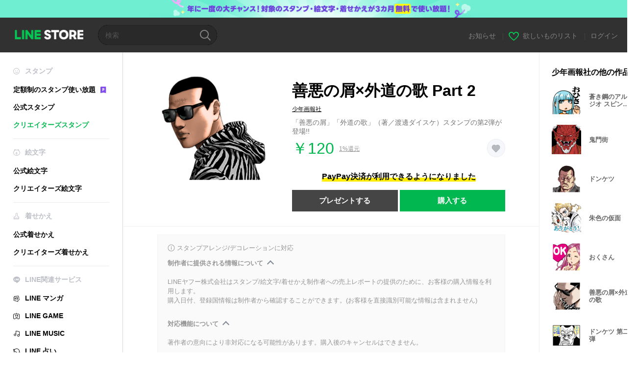

--- FILE ---
content_type: text/css
request_url: https://static.line-scdn.net/line_store/19ae2bcde5c/pc/css/line_store_pc.css
body_size: 37400
content:
@charset "UTF-8";
@keyframes rotateThis {
  0% {
    transform: rotate(0deg);
  }

  100% {
    transform: rotate(360deg);
  }
}

/*
 * @:MdBtn{nn}{ActionName}{nn}
 */
/* @:MdBtn01{ActionName}{nn} : 画像のみのボタン */
.w100Block {
  display: block;
  width: 100%;
}

.flexVerticalCenter,
.MdSB06Nav .user .userProfile,
.aniEmojiCheckbox {
  display: flex;
  align-items: center;
}

/*
==================================================
Reset, Base
==================================================
*/
/*
--------------------------------------------------
@:Reset Style
--------------------------------------------------
*/
html,
body,
div,
span,
object,
iframe,
h1,
h2,
h3,
h4,
h5,
h6,
p,
blockquote,
pre,
abbr,
address,
cite,
code,
del,
dfn,
em,
img,
ins,
kbd,
q,
samp,
small,
strong,
sub,
sup,
var,
b,
i,
dl,
dt,
dd,
ol,
ul,
li,
fieldset,
form,
label,
legend,
textarea,
table,
caption,
tbody,
tfoot,
thead,
tr,
th,
td,
article,
aside,
canvas,
details,
figcaption,
figure,
footer,
header,
hgroup,
menu,
nav,
section,
summary,
time,
mark,
audio,
video {
  margin: 0;
  padding: 0;
  font-size: 100%;
}

html {
  overflow-y: scroll;
}

article,
aside,
details,
figcaption,
figure,
footer,
header,
hgroup,
menu,
nav,
section {
  display: block;
}

b,
strong {
  font-weight: bold;
}

nav,
ol,
ul {
  list-style: none;
}

img {
  border: 0;
  vertical-align: top;
}

table {
  border-collapse: collapse;
  border-spacing: 0;
}

input,
button,
textarea {
  line-height: 1.231;
  color: #737373;
  font-family: 'Helvetica Neue', Helvetica, arial, sans-serif;
  font-size: 13px;
}
body.ExOsWin input,
body.ExOsWin button,
body.ExOsWin textarea {
  font-family: Meiryo, 'MS PGothic', sans-serif;
}

select,
input,
button {
  font-size: 100%;
  margin: 0;
  vertical-align: baseline;
}

button,
input {
  line-height: normal;
}

button,
html input[type='button'],
input[type='reset'],
input[type='submit'] {
  cursor: pointer;
}

input[type='checkbox'],
input[type='radio'] {
  box-sizing: border-box;
  padding: 0;
}

textarea {
  overflow-x: hidden;
  overflow-y: auto;
  vertical-align: top;
}

:focus {
  outline: 0;
}

h1,
h2,
h3,
h4,
h5,
h6 {
  font-weight: normal;
}

em,
cite {
  font-style: normal;
}

table,
th,
td {
  border: none;
}

fieldset {
  border: none;
}

fieldset legend {
  position: absolute;
  left: -9999px;
  width: 0;
  height: 0;
  overflow: hidden;
  margin: 0;
  padding: 0;
}

hr {
  display: none;
}

input,
button,
textarea {
  border: 0;
}

/*
	--------------------------------------------------
	@:Default Style
	--------------------------------------------------
	*/
body {
  line-height: 1.231;
  color: #737373;
  font-family: 'Helvetica Neue', Helvetica, arial, sans-serif;
  font-size: 13px;
}
body.ExOsWin {
  font-family: Meiryo, 'MS PGothic', sans-serif;
}
body.ExOsMac {
  font-family: 'Hiragino Kaku Gothic ProN', arial, sans-serif;
}
html[lang='ko'] body {
  font-family: arial, '돋움', dotum, sans-serif;
}

a:link,
a:visited {
  color: #2d86b2;
  text-decoration: none;
}
a:hover,
a:active,
a:focus {
  color: #2d86b2;
  text-decoration: underline;
}

/*
==================================================
Layout
==================================================
*/
/*
	--------------------------------------------------
	@:Body, LyWrap
	--------------------------------------------------
	*/
body {
  min-width: 1300px;
  background: #ffffff;
}
body.ExAdjustWidth {
  min-width: auto;
}

.LyWrap {
  position: relative;
  background-color: #fff;
  margin: 0 auto;
}

/*
	--------------------------------------------------
	@:Header
	--------------------------------------------------
	*/
.LyHead {
  min-width: 1300px;
  height: 71px;
  background: #313131;
}

/*
	--------------------------------------------------
	@:Footer
	--------------------------------------------------
	*/
.LyFoot {
  position: relative;
  border-top: 1px solid #e6e6e6;
  background-color: #f7f7fc;
  padding: 26px 0 24px 30px;
}
.LyFoot .lyFootInner {
  max-width: 1300px;
}

/*
	--------------------------------------------------
	@:Contents
	--------------------------------------------------
	*/
.LyContents {
  min-width: 1300px;
}
.LyContents.lyDetail .LyMain {
  position: relative;
}
.LyContents.lyDetail .LyMain::after {
  content: '';
  position: absolute;
  top: 0;
  left: 850px;
  width: 1px;
  height: 100%;
  background-color: #efefef;
}
.LyContents.lyMypage .LyMain {
  position: relative;
}
.LyContents.lyMypage .LyMain::after {
  content: '';
  position: absolute;
  top: 0;
  left: 790px;
  width: 1px;
  height: 100%;
  background-color: #efefef;
}
.LyContents.lyMypage .LyMain .mdBox03Inner02 {
  margin-left: 31px;
}
.LyContents.lyMypage .LyMain .MdHead04 {
  margin-right: 40px;
}

.LyMain {
  overflow: hidden;
  padding-left: 1px;
  box-sizing: border-box;
  position: relative;
}
.LyMain::before {
  content: '';
  position: absolute;
  top: 0;
  left: 0;
  width: 1px;
  height: 100%;
  background-color: #d6d6d6;
}
.LyMain.lyMainError {
  background: #fff;
  min-height: 716px;
  padding-left: 0;
}
.LyMain.lyMainEvent {
  padding-bottom: 20px;
}

.LySub {
  float: left;
  width: 250px;
  padding-bottom: 40px;
  box-sizing: border-box;
  position: relative;
}
.LySub::after {
  content: '';
  position: absolute;
  top: 0;
  right: -1px;
  width: 1px;
  height: 100%;
  background-color: #d6d6d6;
}

.ArLYR01Wrap.arLYR01Payment {
  width: 100%;
  min-height: 100vh;
}
.ArLYR01Wrap.arLYR01Payment header,
.ArLYR01Wrap.arLYR01Payment section,
.ArLYR01Wrap.arLYR01Payment footer {
  width: 100%;
}
.ArLYR01Wrap.arLYR01Payment .MdLYR03Head {
  margin: 0;
}
.ArLYR01Wrap.arLYR01Payment .MdLYR03Head .mdLYR03Inner {
  padding: 30px 0 24px 0;
}
.ArLYR01Wrap.arLYR01Payment .MdLYR03Head .mdLYR03Ttl {
  color: #000;
  font-size: 20px;
  font-weight: bold;
  text-align: center;
}
.ArLYR01Wrap.arLYR01Payment .MdLYR02Body {
  height: 100%;
}
.ArLYR01Wrap.arLYR01Payment .MdLYR02Body .mdLYR02Scroll {
  padding: 0 30px;
}

/*
==================================================
Extend
==================================================
*/
.MdMN01List .mdMN01Ul:after,
.MdMN02List .mdMN02Ul:after,
.MdMN03List .mdMN03Ul:after,
.MdMN04List .mdMN04Ul:after,
.MdMN07List .mdMN07Ul:after,
.MdGHD03Util:after,
.MdCMN01List .mdCMN01Ul:after,
.MdCMN03Bnr .mdCMN03Ul:after,
.MdCMN05Item:after,
.MdCMN06Item:after,
.MdCMN08DetailInfo:after,
.MdCMN09DetailView .mdCMN09Ul:after,
.MdCMN15List .mdCMN02Ul:after {
  content: '';
  display: block;
  clear: both;
}

.MdGHD01Logo a,
.MdGHD02Search,
.MdLYR01Box.mdLYR01Cashback .mdLYR18Txt01 .mdLYR18Check01 .mdLYR18Check01Ico,
.MdLYR08List .mdLYR08Img .mdLYR08Shadow,
.MdLYR28Trial .mdLYR28CheckIco,
.MdIcoAni_s,
.MdIcoAni_m,
.MdIcoAni_b,
.MdIcoPlay_s,
.MdIcoPlay_m,
.MdIcoPlay_b,
.MdIcoSound_s,
.MdIcoSound_m,
.MdIcoSound_b,
.MdIcoFlash_s,
.MdIcoFlash_m,
.MdIcoFlash_b,
.MdIcoFlashAni_s,
.MdIcoFlashAni_m,
.MdIcoFlashAni_b,
.MdIcoNameSticker_s,
.MdIcoNameSticker_m,
.MdIcoNameSticker_b,
.MdIcoMessageSticker_s,
.MdIcoMessageSticker_m,
.MdIcoMessageSticker_b,
.MdIcoEffectSticker_s,
.MdIcoEffectSticker_m,
.MdIcoEffectSticker_b,
.MdIcoEffectSoundSticker_s,
.MdIcoEffectSoundSticker_m,
.MdIcoEffectSoundSticker_b,
.MdIcoNew01,
.MdIcoNew02,
.MdIcoNew03,
.MdIcoNew04,
.MdIcoPremium_s,
.MdIcoPremium_b,
.MdIcoSale,
.MdIcoEvent01,
.MdIco01New-30x10,
.MdIco01Sale-30x10,
.MdIco01New-24x9,
.MdIco01Sale-25x9,
.MdIco01Premium,
.MdIcoCheck01 .mdIcoCheck01Ico,
.MdIcoCheck02 .mdIcoCheck02Ico,
.MdIcoCheck03 .mdIcoCheck03Ico,
.MdIcoRadio01 .mdIcoRadio01Ico,
.MdIcoRadio02 .mdIcoRadio02Ico,
.MdCMN03Bnr .mdMN03Pagination span,
.MdCMN11Event .mdCMN11EventH2,
.MdCMN18MyInfo .myCMN18EditProfile .myCMN18Shadow,
.MdCMN29OaItem.mdCMN29List .MdIcoNew_30 {
  display: block;
  overflow: hidden;
  background-repeat: no-repeat;
  text-align: left;
  text-indent: -9999px;
}

.MdMN08Ttl .mdMN08More:after,
.MdGFT03Lang .mdGFT03NewSelect01 .mdGFT03Label:before,
.MdBtnClose01,
.MdBtnClose02,
.MdLYR01Box.mdLYR01Trial .MdBtnClose01,
.MdLYR01Box.mdLYR01Event01 .MdBtnClose01,
.MdLYR01Box.mdLYR01Cashback .MdBtnClose01,
.MdLYR28Trial .mdLYR28Close,
.MdIcoCharge01,
.MdIcoMore01,
.MdIcoSearch01,
.MdIcoSearch02,
.MdIcoWishlist01,
.MdBtnIphone01 span,
.MdBtnAndroid01 span,
.MdSelectBox01 .mdCMN13NewSelect01 .mdCMN13Label:before,
.MdSelectBox01 .mdCMN13NewSelect02 .mdCMN13Label:before,
.MdSelectBox01 .mdCMN13NewSelect03 .mdCMN13Label:before,
.MdIcoWish01 input[type='checkbox'] + span,
.MdCMN03Bnr .mdCMN03BtnLi a,
.MdCMN13SelectBox .mdCMN13NewSelect01 .mdCMN13Label:before,
.MdCMN13SelectBox .mdCMN13NewSelect02 .mdCMN13Label:before,
.MdCMN13SelectBox .mdCMN13NewSelect03 .mdCMN13Label:before,
.MdCMN13SelectBox .mdCMN13NewSelect04 .mdCMN13Label:before,
.MdCMN15List .mdCMN15PointIco,
.MdCMN25Setting .mdCMN25Ul li a:before,
.MdCMN33OaSelectBox .mdCMN33NewSelect01 .mdCMN33Label:before,
.MdCMN42Selectbox .mdCMN42Label:before {
  display: inline-block;
  overflow: hidden;
  background-repeat: no-repeat;
  text-align: left;
  text-indent: -9999px;
}

.MdGHD03Util .mdGHD03Li .mdGHD03Line:after,
.MdGFT02Link .mdGFT02Ul li:after {
  display: inline-block;
  width: 0;
  overflow: hidden;
  border-left-width: 1px;
  border-left-style: solid;
  vertical-align: -1px;
  height: 11px;
}

.MdGFT03Lang .mdGFT03NewSelect01 .mdGFT03Label .mdGFT03LabelTxt,
.MdGFT03Lang .mdGFT03NewSelect01 .mdGFT03Txt,
.MdLYR08List .mdLYR08Txt,
.MdSelectBox01 .mdCMN13NewSelect01 .mdCMN13Label .mdCMN13LabelTxt,
.MdSelectBox01 .mdCMN13NewSelect02 .mdCMN13Label .mdCMN13LabelTxt,
.MdSelectBox01 .mdCMN13NewSelect03 .mdCMN13Label .mdCMN13LabelTxt,
.MdSelectBox01 .mdCMN13NewSelect01 .mdCMN13Li .mdCMN13Txt,
.MdSelectBox01 .mdCMN13NewSelect02 .mdCMN13Li .mdCMN13Txt,
.MdSelectBox01 .mdCMN13NewSelect03 .mdCMN13Li .mdCMN13Txt,
.MdSelectLayer01 .mdSelect01Li .mdSelect01Txt,
.MdCMN06Item.mdCMN06Game .mdCMN06Ttl,
.MdCMN10Notice .mdCMN10Li .mdCMN10LiTxt,
.MdCMN13SelectBox .mdCMN13NewSelect01 .mdCMN13Label .mdCMN13LabelTxt,
.MdCMN13SelectBox .mdCMN13NewSelect02 .mdCMN13Label .mdCMN13LabelTxt,
.MdCMN13SelectBox .mdCMN13NewSelect03 .mdCMN13Label .mdCMN13LabelTxt,
.MdCMN13SelectBox .mdCMN13NewSelect04 .mdCMN13Label .mdCMN13LabelTxt,
.MdCMN13SelectBox .mdCMN13NewSelect01 .mdCMN13Li .mdCMN13Txt,
.MdCMN13SelectBox .mdCMN13NewSelect02 .mdCMN13Li .mdCMN13Txt,
.MdCMN13SelectBox .mdCMN13NewSelect03 .mdCMN13Li .mdCMN13Txt,
.MdCMN13SelectBox .mdCMN13NewSelect04 .mdCMN13Li .mdCMN13Txt,
.MdCMN15List.mdCMN15Wishlist .mdCMN15Name,
.MdCMN15List.mdCMN15Wishlist .mdCMN15Ttl,
.MdCMN29OaItem.mdCMN29Top .mdCMN29OaTtl,
.MdCMN29OaItem.mdCMN29OaTop .mdCMN29OaTtl,
.MdCMN33OaSelectBox .mdCMN33NewSelect01 .mdCMN33Label .mdCMN33LabelTxt,
.MdCMN33OaSelectBox .mdCMN33NewSelect01 .mdCMN33Li .mdCMN33Txt,
.MdCMN34OaItem .mdCMN34OaName,
.MdCMN39NameSticker .mdCMN39Btn01EditTxt,
.MdCMN42Selectbox .mdCMN42LabelTxt,
.MdCMN42Selectbox .mdCMN42Li .mdCMN42Txt {
  overflow: hidden;
  text-overflow: ellipsis;
  white-space: nowrap;
}

.MdBtn01,
.MdBtn02,
.MdBtn03,
.MdBtn04,
.MdBtn05,
.MdCMN09DetailView .mdCMN09PreviewTxtBtn {
  cursor: pointer;
  display: inline-block;
  box-sizing: border-box;
  text-align: center;
}
.MdBtn01:link,
.MdBtn02:link,
.MdBtn03:link,
.MdBtn04:link,
.MdBtn05:link,
.MdCMN09DetailView .mdCMN09PreviewTxtBtn:link,
.MdBtn01:visited,
.MdBtn02:visited,
.MdBtn03:visited,
.MdBtn04:visited,
.MdBtn05:visited,
.MdCMN09DetailView .mdCMN09PreviewTxtBtn:visited,
.MdBtn01:hover,
.MdBtn02:hover,
.MdBtn03:hover,
.MdBtn04:hover,
.MdBtn05:hover,
.MdCMN09DetailView .mdCMN09PreviewTxtBtn:hover,
.MdBtn01:active,
.MdBtn02:active,
.MdBtn03:active,
.MdBtn04:active,
.MdBtn05:active,
.MdCMN09DetailView .mdCMN09PreviewTxtBtn:active,
.MdBtn01:focus,
.MdBtn02:focus,
.MdBtn03:focus,
.MdBtn04:focus,
.MdBtn05:focus,
.MdCMN09DetailView .mdCMN09PreviewTxtBtn:focus {
  text-decoration: none;
}

.MdLYR09Error.mdLYR09Payment {
  display: table;
  width: 100%;
  height: 100%;
  table-layout: fixed;
  text-align: center;
}

.MdLYR11Payment.mdLYR11HType02 .mdLYR11Input .mdLYR11Input01,
.MdLYR11Payment.mdLYR11HType03 .mdLYR11Input .mdLYR11Input01,
.MdLYR11Payment.mdLYR11Email .mdLYR11Input .mdLYR11Input01,
.MdLYR11Payment.mdLYR11Twgui .mdLYR11Input .mdLYR11Input01,
.MdCMN24Invoice .mdCMN24Input .mdCMN24Input01 {
  position: relative;
  width: 346px;
  height: 46px;
  margin-top: 10px;
  box-sizing: border-box;
  border: 1px solid #e0e0e0;
}

.MdLYR11Payment.mdLYR11HType02 .mdLYR11Input input,
.MdLYR11Payment.mdLYR11HType03 .mdLYR11Input input,
.MdLYR11Payment.mdLYR11Email .mdLYR11Input input,
.MdLYR11Payment.mdLYR11Twgui .mdLYR11Input input,
.MdCMN24Invoice .mdCMN24Input input[type='text'] {
  width: 290px;
  position: absolute;
  top: 12px;
  left: 12px;
  background: transparent;
  color: #000;
  font-size: 16px;
}

.MdCMN05Item .mdCMN05Ttl,
.MdCMN05Item .mdCMN05Desc,
.MdCMN06Item.mdCMN06Sticker .mdCMN06Ttl,
.MdCMN06Item.mdCMN06Sticker .mdCMN06Desc,
.MdCMN06Item.mdCMN06Game .mdCMN06Desc,
.MdCMN07Item .mdCMN07Ttl,
.MdCMN29OaItem.mdCMN29OaTop .mdCMN29OaDesc,
.MdCMN34OaItem .mdCMN34OaTtl {
  overflow: hidden;
  text-overflow: ellipsis;
  display: block;
  /* Fallback for non-webkit */
  display: -webkit-box;
  -webkit-line-clamp: 2;
  -webkit-box-orient: vertical;
}

.LyContents.lyDetail,
.LyContents.lyMypage,
.ArLYR01Wrap.arLYR01Payment,
.MdMN06Bnr .mdMN06Inner,
.MdMN08Ttl a,
.MdSB05Premium > a,
.MdLYR01Box.mdLYR01Cashback .mdLYR18Btn a,
.MdLYR11Payment.mdLYR11HType03,
.MdLYR11Payment.mdLYR11Complete,
.MdLYR11Payment.mdLYR11Error,
.MdLYR11Payment.mdLYR11Email,
.MdLYR11Payment .mdLYR11Tw_detail .mdLYR11Tw_info,
.MdLYR16Set .mdLYR16Box.mdLYR16HL,
.MdLYR16Set .mdLYR16StatusBox,
.MdLYR16Set .mdLYR16StatusURL,
.MdLYR16Set .mdLYR16StatusBtn,
.MdLYR16Set .mdLYR16Status,
.MdLYR17OaAdded,
.MdLYR18Report .mdLYR18Ul li,
.MdLYR19OaNotice label,
.MdLYR20BarCode .mdLYR20Ul li,
.MdLYR21FirstTerms .mdLYR21Btn02,
.MdLYR01Layer .mdLYR01Inner,
.MdLYR01Layer .mdLYR01Foot,
.MdLYR23FirstAccess .mdLYR23Ul,
.MdLYR23FirstAccess .mdLYR23ArrowUl,
.MdLYR23FirstAccess .mdLYR23ArrowUl > li,
.MdLYR23FirstAccess .mdLYR23Pagination,
.MdLYR27Preview .mdLYR27Img,
.MdLYR27Preview .mdLYR27Cancel,
.MdLYR28Trial .mdLYR28Btn a,
.MdLYR29Info,
.MdLYR30Event .mdLYR30Btn a,
.MdLYR25StudentForm .mdLYR25Inner,
.MdBtnFriendAdd,
.MdBtnPaypal,
.MdBtnOaAdd,
.MdBtn03.mdBtn03P01,
.MdBtn06,
.MdBox02,
.MdBox03,
.MdHead01,
.MdHead04,
.MdHead05,
.MdTitleLink,
.MdBtn01P01,
.MdBtn01P02,
.MdCMN02List.mdCMN02Cell,
.MdCMN03Bnr .mdCMN03BnrInner,
.MdCMN03Bnr .mdCMN03BnrCell,
.MdCMN07Item,
.MdCMN07Item .mdCMN07Txt,
.MdCMN08DetailInfo.mdCMN08Game .mdCMN08Li a,
.MdCMN09DetailView .mdCMN09Preview,
.MdCMN09DetailView .mdCMN09Btn,
.MdCMN09DetailView .mdCMN09BtnTxt,
.MdCMN10Notice .mdCMN10Head,
.MdCMN11Event.mdCMN11OAEvent,
.MdCMN11Event.mdCMN11OAEvent .mdCMN11OaLink,
.MdCMN15List .mdCMN15Li,
.MdCMN15List .mdCMN15Cashback,
.MdCMN15List.mdCMN15Wishlist .mdCMN15Link,
.MdCMN15List.mdCMN15Wishlist .mdCMN15Cancel,
.MdCMN25Setting,
.MdCMN25Setting .mdCMN25Ul,
.MdCMN25Setting .mdCMN25Ul li a,
.MdCMN28Bnr .mdCMN28Cell:first-child,
.MdCMN28Bnr.mdCMN28Trial .mdCMN28CashDesc,
.MdCMN28Bnr.mdCMN28TrialEn .mdCMN28CashDesc,
.MdCMN28Bnr.mdCMN28TrialJa .mdCMN28CashDesc,
.MdCMN28Bnr.mdCMN28Cashback .mdCMN28CashDesc,
.MdCMN28Bnr.mdCMN28CashbackEvent .mdCMN28CashDesc,
.MdCMN29OaItem.mdCMN29List .mdCMN29OaItemCell01:nth-child(2),
.MdCMN29OaItem.mdCMN29List .mdCMN29OaSubCell,
.MdCMN29OaItem.mdCMN29List .mdCMN29OaItemCell02:last-child,
.MdCMN31OaCategory .mdCMN31OaBox,
.MdCMN32OaList .mdCMN32OaMsg,
.MdCMN33OaSelectBox,
.MdCMN34OaItem,
.MdCMN34OaItem .mdCMN34OaItemCell01:nth-child(2),
.MdCMN35Cash .mdCMN35Cell:nth-of-type(1),
.MdCMN35Cash.mdCMN35List .mdCMN35Inner,
.MdCMN35Cash.mdCMN35Detail,
.MdCMN35Cash.mdCMN35List .mdCMN35Event .mdCMN35Txt,
.MdCMN35Cash.mdCMN35Detail .mdCMN35Event .mdCMN35Txt,
.MdCMN36List .mdCMN36Ul,
.MdCMN38EndTop,
.MdCMN38EndTop .mdCMN38Item01Info,
.MdCMN38EndTop .mdCMN38Item01Ul,
.MdCMN38EndTop .mdCMN38Item01Price + .mdCMN38Item01Wish,
.MdCMN38EndTop .mdCMN38Item01Cash,
.MdCMN39NameSticker .mdCMN39Default,
.MdCMN39NameSticker .mdCMN39Edit .mdCMN39EditWrap,
.MdCMN39NameSticker .mdCMN39Edit .mdCMN39Cell:nth-child(1),
.MdCMN39NameSticker .mdCMN39Notice,
.MdCMN40Premium,
.MdCMN41PremiumPlan .mdCMN41Inner,
.MdCMN42Selectbox .mdCMN42Li,
.MdCMN43Bnr,
.MdCMN44Bnr .mdCMN44Inner,
.MdCMN45Bnr .mdCMN45Inner,
.MdCMN45Bnr .mdCMN45Txt,
.MdCashBack .mdCashUl01 li a {
  display: -webkit-box;
  display: -moz-box;
  display: -ms-flexbox;
  display: -webkit-flex;
  display: flex;
}

.ArLYR01Wrap.arLYR01Payment,
.MdSB05Premium > a,
.MdLYR11Payment.mdLYR11HType03,
.MdLYR17OaAdded,
.MdLYR01Layer .mdLYR01Inner,
.MdHead01.mdHead01P01,
.MdCMN02List.mdCMN02Cell,
.MdCMN03Bnr .mdCMN03BnrCell,
.MdCMN07Item .mdCMN07Txt,
.MdCMN29OaItem.mdCMN29List .mdCMN29OaItemCell02.mdCMN29OaText,
.MdCMN34OaItem .mdCMN34OaItemCell01:nth-child(2),
.MdCMN42Selectbox .mdCMN42Li {
  -webkit-flex-direction: column;
  -ms-flex-direction: column;
  flex-direction: column;
}

.ArLYR01Wrap.arLYR01Payment,
.MdLYR01Box.mdLYR01Cashback .mdLYR18Btn a,
.MdLYR11Payment.mdLYR11HType03,
.MdLYR11Payment.mdLYR11Complete,
.MdLYR11Payment.mdLYR11Error,
.MdLYR11Payment.mdLYR11Email,
.MdLYR16Set .mdLYR16StatusURL,
.MdLYR16Set .mdLYR16StatusBtn,
.MdLYR17OaAdded,
.MdLYR18Report .mdLYR18Ul li,
.MdLYR19OaNotice label,
.MdLYR21FirstTerms .mdLYR21Btn02,
.MdLYR01Layer .mdLYR01Foot,
.MdLYR23FirstAccess .mdLYR23ArrowUl > li,
.MdLYR27Preview .mdLYR27Img,
.MdLYR27Preview .mdLYR27Cancel,
.MdLYR28Trial .mdLYR28Btn a,
.MdLYR29Info,
.MdLYR30Event .mdLYR30Btn a,
.MdLYR25StudentForm .mdLYR25Inner,
.MdBtnFriendAdd,
.MdBtnPaypal,
.MdBtnOaAdd,
.MdBtn03.mdBtn03P01,
.MdBtn06,
.MdHead01,
.MdHead05,
.MdBtn01P01,
.MdBtn01P02,
.MdCMN08DetailInfo.mdCMN08Game .mdCMN08Li a,
.MdCMN10Notice .mdCMN10Head,
.MdCMN11Event.mdCMN11OAEvent,
.MdCMN11Event.mdCMN11OAEvent .mdCMN11OaLink,
.MdCMN15List .mdCMN15Li,
.MdCMN15List .mdCMN15Cashback,
.MdCMN15List.mdCMN15Wishlist .mdCMN15Link,
.MdCMN15List.mdCMN15Wishlist .mdCMN15Cancel,
.MdCMN25Setting,
.MdCMN25Setting .mdCMN25Ul,
.MdCMN25Setting .mdCMN25Ul li a,
.MdCMN28Bnr .mdCMN28Cell:first-child,
.MdCMN28Bnr.mdCMN28Trial .mdCMN28CashDesc,
.MdCMN28Bnr.mdCMN28TrialEn .mdCMN28CashDesc,
.MdCMN28Bnr.mdCMN28TrialJa .mdCMN28CashDesc,
.MdCMN28Bnr.mdCMN28Cashback .mdCMN28CashDesc,
.MdCMN28Bnr.mdCMN28CashbackEvent .mdCMN28CashDesc,
.MdCMN29OaItem.mdCMN29List .mdCMN29OaItemCell01:nth-child(2),
.MdCMN29OaItem.mdCMN29List .mdCMN29OaSubCell,
.MdCMN31OaCategory .mdCMN31OaBox,
.MdCMN32OaList .mdCMN32OaMsg,
.MdCMN35Cash .mdCMN35Cell:nth-of-type(1),
.MdCMN35Cash.mdCMN35List .mdCMN35Inner,
.MdCMN35Cash.mdCMN35Detail,
.MdCMN35Cash.mdCMN35List .mdCMN35Event .mdCMN35Txt,
.MdCMN35Cash.mdCMN35Detail .mdCMN35Event .mdCMN35Txt,
.MdCMN36List .mdCMN36Ul,
.MdCMN38EndTop .mdCMN38Item01Cash,
.MdCMN39NameSticker .mdCMN39Default,
.MdCMN39NameSticker .mdCMN39Edit .mdCMN39EditWrap,
.MdCMN39NameSticker .mdCMN39Edit .mdCMN39Cell:nth-child(1),
.MdCMN41PremiumPlan .mdCMN41Inner,
.MdCMN43Bnr,
.MdCMN44Bnr .mdCMN44Inner,
.MdCMN45Bnr .mdCMN45Inner,
.MdCMN45Bnr .mdCMN45Txt,
.MdCashBack .mdCashUl01 li a {
  -webkit-box-align: center;
  -moz-box-align: center;
  -ms-flex-align: center;
  -webkit-align-items: center;
  align-items: center;
}

.MdLYR20BarCode .mdLYR20Ul .mdLYR20UlTxt {
  -webkit-box-align: end;
  -moz-box-align: end;
  -ms-flex-align: end;
  -webkit-align-items: flex-end;
  align-items: flex-end;
}

.MdSB05Premium > a,
.MdLYR01Box.mdLYR01Cashback .mdLYR18Btn a,
.MdLYR11Payment.mdLYR11HType03,
.MdLYR11Payment.mdLYR11Complete,
.MdLYR11Payment.mdLYR11Error,
.MdLYR11Payment.mdLYR11Email,
.MdLYR16Set .mdLYR16Box.mdLYR16HL,
.MdLYR16Set .mdLYR16StatusBox,
.MdLYR16Set .mdLYR16StatusURL,
.MdLYR16Set .mdLYR16StatusBtn,
.MdLYR16Set .mdLYR16Status,
.MdLYR20BarCode .mdLYR20Ul li,
.MdLYR21FirstTerms .mdLYR21Btn02,
.MdLYR01Layer .mdLYR01Foot,
.MdLYR23FirstAccess .mdLYR23Pagination,
.MdLYR27Preview .mdLYR27Img,
.MdLYR27Preview .mdLYR27Cancel,
.MdLYR28Trial .mdLYR28Btn a,
.MdLYR30Event .mdLYR30Btn a,
.MdLYR25StudentForm .mdLYR25Inner,
.MdBtnFriendAdd,
.MdBtnPaypal,
.MdBtnOaAdd,
.MdBtn03.mdBtn03P01,
.MdBtn01P01,
.MdBtn01P02,
.MdCMN03Bnr .mdCMN03BnrCell,
.MdCMN07Item .mdCMN07Txt,
.MdCMN08DetailInfo.mdCMN08Game .mdCMN08Li a,
.MdCMN09DetailView .mdCMN09Preview,
.MdCMN09DetailView .mdCMN09Btn,
.MdCMN09DetailView .mdCMN09BtnTxt,
.MdCMN28Bnr .mdCMN28Cell:first-child,
.MdCMN29OaItem.mdCMN29List .mdCMN29OaItemCell02.mdCMN29OaText,
.MdCMN32OaList .mdCMN32OaMsg,
.MdCMN34OaItem .mdCMN34OaItemCell01:nth-child(2),
.MdCMN39NameSticker .mdCMN39Default {
  -webkit-box-pack: center;
  -moz-box-pack: center;
  -ms-flex-pack: center;
  -webkit-justify-content: center;
  justify-content: center;
}

.MdMN08Ttl a,
.MdHead01,
.MdCMN10Notice .mdCMN10Head,
.MdCMN35Cash.mdCMN35List .mdCMN35Inner,
.MdCMN35Cash.mdCMN35Detail,
.MdCMN43Bnr,
.MdCashBack .mdCashUl01 li a {
  -webkit-justify-content: space-between;
  justify-content: space-between;
}

.MdLYR23FirstAccess .mdLYR23ArrowUl > li:last-child,
.MdCMN29OaItem.mdCMN29List .mdCMN29OaItemCell01:nth-child(2),
.MdCMN33OaSelectBox,
.MdCMN38EndTop .mdCMN38Item01Info,
.MdCMN38EndTop .mdCMN38Item01Price + .mdCMN38Item01Wish {
  -webkit-justify-content: flex-end;
  justify-content: flex-end;
}

.ArLYR01Wrap.arLYR01Payment header,
.ArLYR01Wrap.arLYR01Payment section,
.ArLYR01Wrap.arLYR01Payment footer,
.MdMN08Ttl a .mdMN08More,
.MdLYR16Set .mdLYR16Lt,
.MdLYR20BarCode .mdLYR20Ul .mdLYR20UlTtl,
.MdLYR01Layer .mdLYR01Body,
.MdLYR29Info .mdLYR29Cnt,
.MdBtn06 .mdBtn06Txt,
.MdHead01 .MdCMN35Cash,
.MdHead04 .mdHead04Txt01,
.MdHead05 .mdHead05Txt,
.MdCMN02List.mdCMN02Cell .mdCMN02Ul,
.MdCMN07Item .mdCMN07Txt,
.MdCMN09DetailView .mdCMN09BtnTxt,
.MdCMN11Event.mdCMN11OAEvent .mdCMN11OaLink,
.MdCMN15List .mdCMN15Txt,
.MdCMN15List .mdCMN15Cashback .mdCMN15CashTxt01,
.MdCMN25Setting .mdCMN25Txt,
.MdCMN29OaItem.mdCMN29List .mdCMN29OaItemCell02.mdCMN29OaText,
.MdCMN38EndTop .mdCMN38Item01Price + .mdCMN38Item01Wish,
.MdCMN38EndTop .mdCMN38Item01Cash,
.MdCMN39NameSticker .mdCMN39Edit .mdCMN39Inp,
.MdCMN39NameSticker .mdCMN39Cell:nth-child(1),
.MdCMN39NameSticker .mdCMN39Notice .mdCMN39NoticeTxt,
.MdCMN41PremiumPlan .mdCMN41PremiumType,
.MdCMN43Bnr .mdCMN43Txt,
.MdCMN44Bnr .mdCMN44Desc,
.MdCMN45Bnr .mdCMN45Txt {
  -webkit-box-flex: 1;
  -moz-box-flex: 1;
  -webkit-flex: 1 1 auto;
  -ms-flex: 1 1 auto;
  flex: 1 1 auto;
}

.ArLYR01Wrap.arLYR01Payment header,
.ArLYR01Wrap.arLYR01Payment footer,
.MdMN08Ttl a .MdTtl01,
.MdLYR11Payment .mdLYR11Tw_detail .mdLYR11Tw_infoImg,
.MdLYR16Set .mdLYR16Rt,
.MdLYR16Set .mdLYR16StatusBtn,
.MdLYR20BarCode .mdLYR20Ul .mdLYR20UlTxt,
.MdLYR23FirstAccess .mdLYR23Ul > li,
.MdLYR23FirstAccess .mdLYR23ArrowUl > li,
.MdLYR29Info .mdLYR29Value,
.MdBtn06 .mdBtn06More,
.MdCMN02List.mdCMN02Cell .mdCMN02CellFoot,
.MdCMN07Item .mdCMN07Img,
.MdCMN09DetailView .mdCMN09BtnTxt::before,
.MdCMN11Event.mdCMN11OAEvent .mdCMN11EventCell01:nth-child(1),
.MdCMN15List .mdCMN15Img,
.MdCMN15List .mdCMN15Btn,
.MdCMN15List .mdCMN15Cashback .mdCMN15CashTxt02,
.MdCMN25Setting .mdCMN25Ul,
.MdCMN38EndTop .mdCMN38Item01Price,
.MdCMN38EndTop .mdCMN38Item01Wish,
.MdCMN39NameSticker .mdCMN39Edit .mdCMN39Btn01Edit,
.MdCMN39NameSticker .mdCMN39Cell:nth-child(2),
.MdCMN39NameSticker .mdCMN39Notice .mdCMN39TxtCount,
.MdCMN43Bnr .mdCMN43More,
.MdCMN44Bnr .mdCMN44Ttl,
.MdCMN44Bnr .mdCMN44More,
.MdCMN45Bnr .mdCMN45Tag,
.MdCMN45Bnr .mdCMN45More {
  -webkit-box-flex: 0;
  -moz-box-flex: 0;
  -webkit-flex: none;
  -ms-flex: none;
  flex: none;
}

.MdLYR03Head .mdLYR03Ttl,
.MdLYR11Payment .mdLYR11Ttl04 {
  color: #000;
  font-size: 20px;
  font-weight: bold;
}

.MdLYR08List .ExDisabled a,
.MdLYR16Set .mdLYR16StatusBox.ExDisabled .mdLYR16StatusURL,
.MdLYR16Set .mdLYR16StatusBox.ExDisabled .mdLYR16StatusBtn {
  pointer-events: none;
}

.MdLYR16Set .mdLYR16StatusBox.ExDisabled .mdLYR16StatusURL,
.MdLYR16Set .mdLYR16StatusBox.ExDisabled .mdLYR16StatusBtn,
.MdCMN09DetailView.mdCMN09Sticker .mdCMN09ImgPreview > span,
.MdCMN09DetailView.mdCMN09Sticker .mdCMN09ImgPreview canvas,
.MdCMN09DetailView.mdCMN09Emoji .mdCMN09Image .mdCMN09Expand {
  -weblit-user-select: none;
  -ms-user-select: none;
  -moz-user-select: none;
  user-select: none;
}

.MdLYR01Box.mdLYR01Cashback .mdLYR18Txt01:before,
.MdLoader .mdLoaderInner.mdLoaderDetail,
.MdCashBack .mdCashBackTxt .mdCashBackInner:before {
  right: 50%;
  -webkit-transform: translateX(50%);
  -ms-transform: translateX(50%);
  transform: translateX(50%);
}

.MdLYR01Box.mdLYR01Preview,
.MdLYR01Box.mdLYR01Movie,
.MdLYR01Box.mdLYR01Payment,
.MdLYR01Box.mdLYR01Confirm,
.MdLYR01Box.mdLYR01WLShare,
.MdLYR01Box.mdLYR01WLSetting,
.MdLYR01Box.mdLYR01WLConfirm,
.MdLYR01Box.mdLYR01PlayConfirm,
.MdLYR01Box.mdLYR01BnrCampaign,
.MdLYR01Box.mdLYR01PlaySelect,
.MdLYR01Box.mdLYR01OAadded,
.MdLYR01Box.mdLYR01Cashback,
.MdLYR01Box.mdLYR01Trial,
.MdLYR01Box.mdLYR01Event01,
.MdLYR01Box.mdLYR01TPP,
.MdLYR01Box.mdLYR01NameSticker,
.MdLYR11Sticker,
.MdLYR11Sticker .mdLYR11BigImg > img,
.MdLYR01Layer .mdLYR01Inner,
.MdLYR27Preview .mdLYR27Img > img,
.MdIcoWish01 input[type='checkbox'] + span,
.MdLoader .mdLoaderInner {
  bottom: 50%;
  right: 50%;
  -webkit-transform: translate(50%, 50%);
  -ms-transform: translate(50%, 50%);
  transform: translate(50%, 50%);
}

.MdMN08Ttl .mdMN08More:after,
.MdGHD01Logo a,
.MdGHD02Search,
.MdGFT03Lang .mdGFT03NewSelect01 .mdGFT03Label:before,
.MdIcoCharge01,
.MdIcoMore01,
.MdIcoSearch01,
.MdIcoAni_s,
.MdIcoAni_m,
.MdIcoAni_b,
.MdIcoPlay_s,
.MdIcoPlay_m,
.MdIcoPlay_b,
.MdIcoSound_s,
.MdIcoSound_m,
.MdIcoSound_b,
.MdIcoFlash_s,
.MdIcoFlash_m,
.MdIcoFlash_b,
.MdIcoFlashAni_s,
.MdIcoFlashAni_m,
.MdIcoFlashAni_b,
.MdIcoNameSticker_s,
.MdIcoNameSticker_m,
.MdIcoNameSticker_b,
.MdIcoMessageSticker_s,
.MdIcoMessageSticker_m,
.MdIcoMessageSticker_b,
.MdIcoEffectSticker_s,
.MdIcoEffectSticker_m,
.MdIcoEffectSticker_b,
.MdIcoEffectSoundSticker_s,
.MdIcoEffectSoundSticker_m,
.MdIcoEffectSoundSticker_b,
.MdIcoWishlist01,
.MdIcoNew01,
.MdIcoNew02,
.MdIcoNew03,
.MdIcoNew04,
.MdIcoPremium_s,
.MdIcoPremium_b,
.MdIcoSale,
.MdIcoEvent01,
.MdIco01New-30x10,
.MdIco01Sale-30x10,
.MdIco01New-24x9,
.MdIco01Sale-25x9,
.MdIco01Premium,
.MdBtnIphone01 span,
.MdBtnAndroid01 span,
.MdIcoWish01 input[type='checkbox'] + span,
.MdCMN03Bnr .mdMN03Pagination span,
.MdCMN03Bnr .mdCMN03BtnLi a,
.MdCMN11Event .mdCMN11EventH2,
.MdCMN13SelectBox .mdCMN13NewSelect01 .mdCMN13Label:before,
.MdCMN13SelectBox .mdCMN13NewSelect02 .mdCMN13Label:before,
.MdCMN13SelectBox .mdCMN13NewSelect03 .mdCMN13Label:before,
.MdCMN13SelectBox .mdCMN13NewSelect04 .mdCMN13Label:before,
.MdCMN18MyInfo .myCMN18EditProfile .myCMN18Shadow,
.MdCMN25Setting .mdCMN25Ul li a:before,
.MdCMN29OaItem.mdCMN29List .MdIcoNew_30,
.MdCMN33OaSelectBox .mdCMN33NewSelect01 .mdCMN33Label:before,
.MdCMN42Selectbox .mdCMN42Label:before {
  background-image: url(../img/sprite/main.png);
}

.MdBtnClose01,
.MdLYR01Box.mdLYR01Event01 .MdBtnClose01,
.MdLYR08List .mdLYR08Img .mdLYR08Shadow,
.MdIcoSearch02,
.MdIcoCheck01 .mdIcoCheck01Ico,
.MdIcoCheck02 .mdIcoCheck02Ico,
.MdIcoCheck03 .mdIcoCheck03Ico,
.MdIcoRadio01 .mdIcoRadio01Ico,
.MdIcoRadio02 .mdIcoRadio02Ico,
.MdSelectBox01 .mdCMN13NewSelect01 .mdCMN13Label:before,
.MdSelectBox01 .mdCMN13NewSelect02 .mdCMN13Label:before,
.MdSelectBox01 .mdCMN13NewSelect03 .mdCMN13Label:before {
  background-image: url(../img/sprite/layer.png);
}

/*
==================================================
Module
==================================================
*/
/*
--------------------------------------------------
from njlib-private/_style-mixin-module.scss
--------------------------------------------------
*/
/* @:MdCF */
.MdCF:after {
  content: '';
  display: block;
  clear: both;
}

/* @:MdHide */
.MdHide {
  position: absolute;
  left: -9999px;
}

/* @:MdNonDisp */
.MdNonDisp {
  display: none !important;
}

/* @:MdFont */
.MdFontB {
  font-weight: bold !important;
}

.MdFontN {
  font-weight: normal !important;
}

/* @:Link Style */
.MdLink01,
.MdLink01:link,
.MdLink01:visited,
.MdLink01:hover,
.MdLink01:active,
.MdLink01:focus {
  text-decoration: underline !important;
}

.MdLink02,
.MdLink02:link,
.MdLink02:visited,
.MdLink02:hover,
.MdLink02:active,
.MdLink02:focus {
  text-decoration: none !important;
}

.MdLink03,
.MdLink03:link,
.MdLink03:visited {
  text-decoration: underline !important;
}
.MdLink03:hover,
.MdLink03:active,
.MdLink03:focus {
  text-decoration: none !important;
}

.MdLink04,
.MdLink04:link,
.MdLink04:visited {
  text-decoration: none !important;
}
.MdLink04:hover,
.MdLink04:active,
.MdLink04:focus {
  text-decoration: underline !important;
}

/*
--------------------------------------------------
基本style
--------------------------------------------------
*/
/* @:MdMargin */
/*
--------------------------------------------------
Text
--------------------------------------------------
*/
/* @:MdSeparator */
/*
--------------------------------------------------
List
--------------------------------------------------
*/
/*
--------------------------------------------------
Form
--------------------------------------------------
*/
/*
--------------------------------------------------
Button, Icon
--------------------------------------------------
*/
/*
--------------------------------------------------
@:MN Module
--------------------------------------------------
*/
.MdMN01List {
  overflow: hidden;
  margin: 0 0 40px 40px;
}
.MdMN01List a {
  color: #000;
}
.MdMN01List a:link,
.MdMN01List a:visited,
.MdMN01List a:hover,
.MdMN01List a:active,
.MdMN01List a:focus {
  text-decoration: none;
}
.MdMN01List .mdMN01Ul {
  width: 998px;
}
.MdMN01List .mdMN01Li {
  float: left;
  width: 312px;
  margin-right: 30px;
  border: none;
  border-right: 1px solid #f2f2f2;
}
.MdMN01List .mdMN01Li:last-child {
  margin-right: 0;
  border-right: 0;
}

.MdMN02List {
  overflow: hidden;
  margin-bottom: 30px;
}
.MdMN02List a {
  color: #737373;
  display: block;
}
.MdMN02List a:link,
.MdMN02List a:visited,
.MdMN02List a:hover,
.MdMN02List a:active,
.MdMN02List a:focus {
  text-decoration: none;
}
.MdMN02List .mdMN02Ul {
  width: 282px;
}
.MdMN02List .mdMN02Li {
  margin-top: 19px;
  padding-bottom: 19px;
  border: none;
  border-bottom: 1px solid #f2f2f2;
}
.MdMN02List .mdMN02Li:first-child {
  margin-top: 0;
}
.MdMN02List .mdMN02Li:last-child {
  border-bottom: 0;
}

.MdMN03List {
  overflow: hidden;
  width: 651px;
  margin: 0 0 11px 40px;
}
.MdMN03List a {
  color: #737373;
}
.MdMN03List .mdMN03Ul {
  width: 650px;
  font-size: 0;
}
.MdMN03List .mdMN03Li {
  display: inline-block;
  vertical-align: top;
  width: 120px;
  margin-right: 57px;
  margin-bottom: 26px;
}
.MdMN03List .mdMN03Li:nth-of-type(2),
.MdMN03List .mdMN03Li:nth-of-type(6) {
  margin-right: 56px;
}
.MdMN03List .mdMN03Li:nth-of-type(4n) {
  margin-right: 0;
}

.MdMN04List {
  margin: 0 0 56px 40px;
}
.MdMN04List a {
  color: #737373;
}
.MdMN04List a:link,
.MdMN04List a:visited,
.MdMN04List a:hover,
.MdMN04List a:active,
.MdMN04List a:focus {
  text-decoration: none;
}
.MdMN04List a:hover .mdCMN05Ttl,
.MdMN04List a:active .mdCMN05Ttl,
.MdMN04List a:focus .mdCMN05Ttl {
  text-decoration: underline !important;
}
.MdMN04List .mdMN04Ul {
  width: 1000px;
}
.MdMN04List .mdMN04Li {
  float: left;
  width: 120px;
  margin-right: 56px;
}
.MdMN04List .mdMN04Li:last-child {
  margin-right: 0;
  border-right: 0;
}
.MdMN04List.mdMN04Space01 {
  margin: 0 0 36px 40px;
}

.MdMN05Error {
  width: 700px;
  margin: 200px auto 0;
  font-size: 14px;
  color: #737373;
  text-align: center;
}
.MdMN05Error .mdMN05Img {
  position: relative;
  width: 240px;
  height: 240px;
  margin: 0 auto;
}
.MdMN05Error .mdMN05Img .MdIcoSound_b,
.MdMN05Error .mdMN05Img .MdIcoPlay_b,
.MdMN05Error .mdMN05Img .MdIcoAni_b,
.MdMN05Error .mdMN05Img .MdIcoFlash_b,
.MdMN05Error .mdMN05Img .MdIcoFlashAni_b,
.MdMN05Error .mdMN05Img .MdIcoNameSticker_b,
.MdMN05Error .mdMN05Img .MdIcoMessageSticker_b,
.MdMN05Error .mdMN05Img .MdIcoEffectSticker_b,
.MdMN05Error .mdMN05Img .MdIcoEffectSoundSticker_b {
  z-index: 9;
  position: absolute;
  bottom: 0;
  right: 0;
}
.MdMN05Error .mdMN05Txt {
  font-size: 13px;
  line-height: 19px;
  white-space: pre-wrap;
}
.MdMN05Error .mdMN05Txt01 {
  font-size: 15px;
}
.MdMN05Error .mdMN05Btn {
  margin-top: 15px;
}
.MdMN05Error a {
  color: #3c91e6;
}
.MdMN05Error a:link,
.MdMN05Error a:visited,
.MdMN05Error a:hover,
.MdMN05Error a:active,
.MdMN05Error a:focus {
  text-decoration: underline;
}
.MdMN05Error h2 {
  margin: 20px 0 8px 0;
  font-size: 22px;
  font-weight: bold;
}
.MdMN05Error h3 {
  margin: 22px 0 6px 0;
  font-size: 18px;
}
.MdMN05Error.mdMN05Search {
  background: #ffffff url(../img/common/error_Search.png) no-repeat center top;
  padding-top: 122px;
}
.MdMN05Error.mdMN05Login {
  background: #ffffff url(../img/common/error_Login.png) no-repeat center top;
  padding-top: 124px;
  margin: 250px auto 0;
}
.MdMN05Error.mdMN05Login .mdBtn01Txt {
  min-width: 150px !important;
}
.MdMN05Error.mdMN05404 {
  background: #ffffff url(../img/common/error_404.png) no-repeat center top;
  padding-top: 126px;
  margin: 250px auto 0;
}
.MdMN05Error.mdMN05404 .mdBtn01Txt {
  min-width: 150px !important;
}
.MdMN05Error.mdMN05503 {
  background: #ffffff url(../img/common/error_503.png) no-repeat center top;
  padding-top: 119px;
  margin: 250px auto 0;
}
.MdMN05Error.mdMN05Down {
  margin: 150px auto 0;
}
.MdMN05Error.mdMN05Down .mdBtn01Txt {
  min-width: 190px !important;
}
.MdMN05Error.mdMN05Ver {
  margin: 246px auto 0;
}
.MdMN05Error.mdMN05Ver .mdMN05Img {
  width: 140px;
  height: 140px;
}

.MdMN06Bnr {
  background-color: #32d478;
  border-top: 1px solid #eaeaea;
  color: #fff;
}
.MdMN06Bnr .mdMN06Inner {
  background-color: #ecf0f1;
  border-top: 1px solid #e6e6e6;
}
.MdMN06Bnr .mdMN06Inner.mdMN06P01 {
  background-color: #32d478;
  border-top: none;
  width: 1081px;
  height: 160px;
}
.MdMN06Bnr .mdMN06Inner.mdMN06P01 a {
  width: 100%;
  color: #fff;
  display: inline-block;
  position: relative;
}
.MdMN06Bnr .mdMN06Inner.mdMN06P01 a:link,
.MdMN06Bnr .mdMN06Inner.mdMN06P01 a:visited,
.MdMN06Bnr .mdMN06Inner.mdMN06P01 a:hover,
.MdMN06Bnr .mdMN06Inner.mdMN06P01 a:active,
.MdMN06Bnr .mdMN06Inner.mdMN06P01 a:focus {
  text-decoration: none;
}
.MdMN06Bnr .mdMN06Inner.mdMN06P01 a:after {
  position: absolute;
  bottom: 0;
  right: 60px;
  content: ' ';
  display: block;
  width: 176px;
  height: 135px;
  margin: 0 auto;
  background: url('../img/cashback/img_popup.png') 50% 0 no-repeat;
  background-size: 176px 135px;
}
.MdMN06Bnr .mdMN06Inner .mdMN06Cell img {
  position: relative;
}
.MdMN06Bnr .mdMN06Inner .mdMN06Cell img:after {
  content: '';
  position: absolute;
  top: 0;
  left: 0;
  width: 100%;
  height: 100%;
  box-sizing: border-box;
}
.MdMN06Bnr .mdMN06Ttl {
  font-size: 27px;
  font-weight: bold;
  line-height: 30px;
  margin: 40px 250px 0 40px;
}
.MdMN06Bnr .mdMN06Txt {
  color: rgba(255, 255, 255, 0.5);
  font-size: 12px;
  margin: 28px 0 0 40px;
}

.MdMN07List .mdMN07Ul {
  width: 1003px;
  margin: 0 0 30px 40px;
}
.MdMN07List .mdMN07Li {
  position: relative;
  float: left;
  width: 321px;
  margin-right: 20px;
}
.MdMN07List .mdMN07Li:nth-child(3n) {
  margin-right: 0;
}
.MdMN07List .mdMN07Li:nth-child(n + 4) {
  margin-top: 17px;
}
.MdMN07List .mdMN07Img {
  position: relative;
}
.MdMN07List .mdMN07Img:after {
  content: '';
  position: absolute;
  top: 0;
  left: 0;
  width: 100%;
  height: 100%;
  box-sizing: border-box;
}
.MdMN07List .mdMN07Img img {
  border-radius: 4px;
  position: relative;
}
.MdMN07List .mdMN07Img img:after {
  content: '';
  position: absolute;
  top: 0;
  left: 0;
  width: 100%;
  height: 100%;
  box-sizing: border-box;
}
.MdMN07List .MdIcoNew01 {
  z-index: 1;
  position: absolute;
  top: -5px;
  right: -5px;
}

.MdMN08Ttl {
  margin: 28px 40px;
}
.MdMN08Ttl a:link,
.MdMN08Ttl a:visited,
.MdMN08Ttl a:hover,
.MdMN08Ttl a:active,
.MdMN08Ttl a:focus {
  text-decoration: none;
}
.MdMN08Ttl a:hover .MdTtl01,
.MdMN08Ttl a:active .MdTtl01,
.MdMN08Ttl a:focus .MdTtl01 {
  color: #00b84f;
}
.MdMN08Ttl a:hover .mdMN08More,
.MdMN08Ttl a:active .mdMN08More,
.MdMN08Ttl a:focus .mdMN08More {
  color: #999;
}
.MdMN08Ttl a:hover .mdMN08More:link,
.MdMN08Ttl a:hover .mdMN08More:visited,
.MdMN08Ttl a:hover .mdMN08More:hover,
.MdMN08Ttl a:hover .mdMN08More:active,
.MdMN08Ttl a:hover .mdMN08More:focus,
.MdMN08Ttl a:active .mdMN08More:link,
.MdMN08Ttl a:active .mdMN08More:visited,
.MdMN08Ttl a:active .mdMN08More:hover,
.MdMN08Ttl a:active .mdMN08More:active,
.MdMN08Ttl a:active .mdMN08More:focus,
.MdMN08Ttl a:focus .mdMN08More:link,
.MdMN08Ttl a:focus .mdMN08More:visited,
.MdMN08Ttl a:focus .mdMN08More:hover,
.MdMN08Ttl a:focus .mdMN08More:active,
.MdMN08Ttl a:focus .mdMN08More:focus {
  text-decoration: underline;
}
.MdMN08Ttl .mdMN08More {
  position: relative;
  text-align: right;
  font-size: 14px;
  color: #999;
  padding-right: 13px;
}
.MdMN08Ttl .mdMN08More:after {
  content: '';
  position: absolute;
  top: 0;
  right: 0;
  width: 8px;
  height: 15px;
  background-position: -662px -366px;
}
.MdMN08Ttl.mdMN08Space03 {
  margin: 30px 40px 17px 40px;
}

/*
--------------------------------------------------
@:GHD Module
--------------------------------------------------
*/
.MdGHD01Logo {
  float: left;
  margin: 25px 0 0 30px;
}
.MdGHD01Logo a {
  width: 140px;
  height: 20px;
  background-image: url(../img/sprite/main.png);
  background-size: 337px auto;
  background-position: -131px 0px;
}

.MdGHD02Search {
  float: left;
  position: relative;
  box-sizing: border-box;
  width: 243px;
  height: 41px;
  background-position: -262px -43px;
  margin: 15px 0 0 30px;
}
.MdGHD02Search input {
  width: 182px;
  height: 100%;
  position: absolute;
  top: 0;
  left: 15px;
  background: transparent;
  color: #e0e0e0;
  font-size: 14px;
  padding: 0;
}
.MdGHD02Search input::-webkit-input-placeholder {
  color: #545454;
}
.MdGHD02Search input::-moz-placeholder {
  color: #545454;
}
.MdGHD02Search input::-ms-clear {
  display: none;
}
.MdGHD02Search input:-webkit-autofill {
  -webkit-box-shadow: 0 0 0px 1000px #292929 inset;
  -webkit-text-fill-color: #e0e0e0;
}
.MdGHD02Search .MdIcoSearch01 {
  cursor: pointer;
  position: absolute;
  top: 10px;
  right: 13px;
}

.MdGHD03Util {
  position: relative;
  float: right;
  margin: 29px 39px 0 0;
}
.MdGHD03Util .mdGHD03Li {
  float: left;
  font-size: 14px;
  color: #848484;
  margin-left: 12px;
}
.MdGHD03Util .mdGHD03Li a {
  color: #848484;
}
.MdGHD03Util .mdGHD03Li .mdGHD03Line {
  position: relative;
  margin-right: 6px;
  color: #313131;
}
.MdGHD03Util .mdGHD03Li .mdGHD03Line:after {
  content: '';
  position: absolute;
  top: 3px;
  right: -7px;
  height: 13px;
  border-color: #444;
  vertical-align: top;
}
.MdGHD03Util .MdIcoNew04,
.MdGHD03Util .MdIcoWishlist01 {
  display: inline-block;
  vertical-align: middle;
  margin-right: 7px;
}

/*
--------------------------------------------------
@:GFT Module
--------------------------------------------------
*/
.MdGFT01Copy {
  display: inline-block;
  line-height: 18px;
  color: #707072;
  font-size: 13px;
  font-family: 'Helvetica Neue', Helvetica, Arial, sans-serif;
}
.MdGFT01Copy b {
  font-weight: normal;
}

.MdGFT02Link {
  display: inline-block;
}
.MdGFT02Link .mdGFT02Ul {
  margin-right: 8px;
  margin-left: -7px;
}
.MdGFT02Link .mdGFT02Ul li {
  position: relative;
  display: inline-block;
  margin-left: 7px;
  padding-right: 12px;
  color: #707072;
}
.MdGFT02Link .mdGFT02Ul li:after {
  content: '';
  position: absolute;
  top: 1px;
  right: 0;
  height: 12px;
  border-color: #dddde1;
}
.MdGFT02Link .mdGFT02Ul a {
  color: #707072;
  font-size: 12px;
}

.MdGFT03Lang {
  position: absolute;
  top: 16px;
  right: 40px;
  text-align: left;
}
.MdGFT03Lang .mdGFT03NewSelect01 {
  position: relative;
  width: 170px;
}
.MdGFT03Lang .mdGFT03NewSelect01 .mdGFT03Label {
  height: 35px;
  background-color: #fff;
  border: 1px solid #e0e0e0;
  box-sizing: border-box;
  cursor: pointer;
}
.MdGFT03Lang .mdGFT03NewSelect01 .mdGFT03Label:before {
  content: '';
  position: absolute;
  top: 15px;
  right: 15px;
  width: 10px;
  height: 5px;
  background-position: -616px -348px;
}
.MdGFT03Lang .mdGFT03NewSelect01 .mdGFT03Label .mdGFT03LabelTxt {
  width: 120px;
  display: inline-block;
  margin: 10px 0 0 11px;
  font-weight: bold;
  font-size: 12px;
  color: #000;
}
.MdGFT03Lang .mdGFT03NewSelect01 .mdGFT03Ul {
  z-index: 10;
  position: absolute;
  top: -337px;
  background-color: #fff;
  border: 1px solid #e0e0e0;
  box-sizing: border-box;
}
.MdGFT03Lang .mdGFT03NewSelect01 .mdGFT03Li {
  display: inline-block;
  width: 156px;
  height: 21px;
  padding: 6px 0 0 12px;
  cursor: pointer;
}
.MdGFT03Lang .mdGFT03NewSelect01 .mdGFT03Li:hover {
  background-color: #f6f6f6;
}
.MdGFT03Lang .mdGFT03NewSelect01 .mdGFT03Li:first-child {
  margin-top: 7px;
}
.MdGFT03Lang .mdGFT03NewSelect01 .mdGFT03Li:last-child {
  margin-bottom: 5px;
}
.MdGFT03Lang .mdGFT03NewSelect01 .mdGFT03Txt {
  display: inline-block;
  font-size: 12px;
  color: #737373;
}
.MdGFT03Lang .mdGFT03NewSelect01 .mdGFT03Txt:link,
.MdGFT03Lang .mdGFT03NewSelect01 .mdGFT03Txt:visited {
  text-decoration: underline;
}
.MdGFT03Lang .mdGFT03NewSelect01 .mdGFT03Txt:hover,
.MdGFT03Lang .mdGFT03NewSelect01 .mdGFT03Txt:active,
.MdGFT03Lang .mdGFT03NewSelect01 .mdGFT03Txt:focus {
  text-decoration: none;
}

.MdGFT04Info {
  margin: 6px 0 0 0;
}
.MdGFT04Info li {
  margin: 4px 0;
  color: #9d9da1;
  font-size: 11px;
}
.MdGFT04Info li:last-child {
  margin-bottom: 2px;
}
.MdGFT04Info li a:link,
.MdGFT04Info li a:visited,
.MdGFT04Info li a:hover,
.MdGFT04Info li a:active,
.MdGFT04Info li a:focus {
  text-decoration: underline;
}
.MdGFT04Info a {
  color: #9d9da1;
  font-size: 11px;
}

/*
--------------------------------------------------
@:SB Module
--------------------------------------------------
*/
html:lang(ja) .MdSB01Nav .mdSB01Li01 {
  margin-top: 23px;
}

.MdSB01Nav {
  margin-left: 30px;
  min-width: 158px;
}
.MdSB01Nav a {
  display: block;
}
.MdSB01Nav .mdSB01Ttl {
  color: #bec0c7;
  font-size: 12px;
  font-weight: bold;
  padding-top: 27px;
}
.MdSB01Nav .mdSB01Li01 {
  font-size: 14px;
  color: #000;
  font-weight: bold;
  margin-top: 27px;
}
.MdSB01Nav .mdSB01Li01 a {
  color: #000;
}
.MdSB01Nav .mdSB01Li01 a:link,
.MdSB01Nav .mdSB01Li01 a:visited,
.MdSB01Nav .mdSB01Li01 a:hover,
.MdSB01Nav .mdSB01Li01 a:active,
.MdSB01Nav .mdSB01Li01 a:focus {
  text-decoration: none;
}
.MdSB01Nav .mdSB01Li01 a:hover,
.MdSB01Nav .mdSB01Li01 a:focus {
  color: #00b84f;
}
.MdSB01Nav .mdSB01Li01:first-child {
  margin-top: 16px;
}
.MdSB01Nav .mdSB01Li01.ExSelected a {
  color: #00b84f;
}
.MdSB01Nav .mdSB01Li01 .mdSB01Li01NewIco {
  display: inline-block;
  margin: 2px 0 0 4px;
  color: #fb0c06;
  font-size: 10px;
  font-family: 'Avenir Next', 'Helvetica Neue', Helvetica, Arial, sans-serif;
  vertical-align: top;
}
.MdSB01Nav .mdSB01Ul02 {
  margin-top: 14px;
}
.MdSB01Nav .mdSB01Li02 {
  font-size: 12px;
  color: #aaa;
  font-weight: bold;
  line-height: 1.1;
  margin-bottom: 11px;
}
.MdSB01Nav .mdSB01Li02 a {
  color: #aaa;
}
.MdSB01Nav .mdSB01Li02.ExSelected a {
  color: #1dcd00;
}
.MdSB01Nav .mdSB01Event {
  border-top: 1px solid #f2f2f2;
  padding-top: 29px;
  margin-top: 27px;
}
.MdSB01Nav .mdSB01Event a {
  display: inline-block;
  width: 158px;
  color: #000;
  font-size: 14px;
  font-weight: bold;
}
.MdSB01Nav .mdSB01Event a:link,
.MdSB01Nav .mdSB01Event a:visited,
.MdSB01Nav .mdSB01Event a:hover,
.MdSB01Nav .mdSB01Event a:active,
.MdSB01Nav .mdSB01Event a:focus {
  text-decoration: none;
}
.MdSB01Nav .mdSB01Event a:hover,
.MdSB01Nav .mdSB01Event a:focus {
  color: #00b84f;
}
.MdSB01Nav .MdIcoNew03 {
  display: inline-block;
  margin-left: 4px;
  margin-top: 2px;
  vertical-align: top;
}

.MdSB02List {
  width: 158px;
  margin: 0 0 0 30px;
  border-top: 1px solid #f2f2f2;
}
.MdSB02List .mdSB02Li {
  float: left;
  position: relative;
  font-size: 13px;
  color: #737373;
  font-weight: bold;
  margin: 20px 0 0 0;
}
.MdSB02List .mdSB02Li a {
  color: #737373;
}

.MdSB03List {
  width: 158px;
  margin: 27px 30px 0 30px;
  padding-top: 20px;
  border-top: 1px solid #f0f0f0;
}
.MdSB03List .mdSB03Ttl {
  margin-bottom: 10px;
  color: #737373;
  font-weight: bold;
}
.MdSB03List .mdSB03Ttl a {
  color: #737373;
}
.MdSB03List .mdSB03Li {
  margin-bottom: 12px;
  color: #a3a3a3;
  line-height: 1.4;
}
.MdSB03List .mdSB03Li:last-child {
  margin-bottom: 20px;
}
.MdSB03List .mdSB03Li a {
  color: #a3a3a3;
  font-size: 12px;
}
.MdSB03List .mdSB03Li .mdSB03NewIco {
  border-radius: 100%;
  display: inline-block;
  width: 14px;
  height: 14px;
  background-color: #ff464b;
  line-height: 14px;
  color: #fff;
  font-family: Verdana, Geneva, sans-serif;
  font-size: 8px;
  text-align: center;
  vertical-align: top;
  margin: 1px 0 0 2px;
}
.MdSB03List .MdIcoMore01 {
  vertical-align: 1px;
  margin-left: 4px;
}

.MdSB04Charge {
  width: 158px;
  margin: 27px 0 0 30px;
  padding-top: 28px;
  border-top: 1px solid #f0f0f0;
}
.MdSB04Charge a {
  display: inline-block;
  width: 158px;
  color: #000;
  font-size: 14px;
  font-weight: bold;
}
.MdSB04Charge a:link,
.MdSB04Charge a:visited,
.MdSB04Charge a:hover,
.MdSB04Charge a:active,
.MdSB04Charge a:focus {
  text-decoration: none;
}
.MdSB04Charge a:hover,
.MdSB04Charge a:focus {
  color: #00b84f;
}
.MdSB04Charge a:hover .MdIcoCharge01,
.MdSB04Charge a:focus .MdIcoCharge01 {
  width: 22px;
  height: 18px;
  background-image: url(../img/sprite/main.png);
  background-size: 337px auto;
  background-position: -297px -107px;
}
.MdSB04Charge .MdIcoCharge01 {
  margin: -1px 7px 0 0;
  vertical-align: middle;
}

.MdSB05Premium {
  margin-top: 25px;
}
.MdSB05Premium.ExLangTW > a {
  background-image: url(../img/common/bnr_premium_gn_tw.png);
  background-size: 84px auto;
  background-position: 4px center;
}
.MdSB05Premium.ExLangID > a {
  background-image: url(../img/common/bnr_premium_gn_id.png);
  background-size: 80px auto;
  background-position: 8px center;
}
.MdSB05Premium > a {
  width: 100%;
  min-height: 88px;
  padding: 11px 12px 11px 95px;
  background: #07b53b url(../img/common/bnr_premium_gn.png) no-repeat 12px
    center;
  background-size: 73px auto;
  box-sizing: border-box;
  color: #fff;
  text-decoration: none;
}
.MdSB05Premium .mdSB05Ttl,
.MdSB05Premium .mdSB05Txt {
  display: inline-block;
  word-break: break-word;
}
.MdSB05Premium .mdSB05Ttl {
  font-size: 14px;
  line-height: 1.18;
  font-weight: 700;
}
.MdSB05Premium .mdSB05Txt {
  margin-top: 5px;
  font-size: 11px;
  line-height: 1.2;
}

.MdSB06Nav {
  margin: 30px 27px;
  color: #000;
}
.MdSB06Nav ul li {
  font-size: 14px;
  font-weight: 600;
}
.MdSB06Nav ul li.title {
  color: #bec0c7;
  margin-bottom: 21px;
}
.MdSB06Nav ul li a {
  cursor: pointer;
  text-decoration: none;
  color: #000;
}
.MdSB06Nav ul li a:hover,
.MdSB06Nav ul li a:focus {
  color: #00b84f;
}
.MdSB06Nav ul li.ExSelected a {
  color: #00b84f;
}
.MdSB06Nav ul li i {
  margin-right: 10px;
}
.MdSB06Nav ul li i.line-manga {
  margin-left: -2px;
  width: 16px;
  height: 16px;
  background-image: url(../img/sprite/main.png);
  background-size: 225px auto;
  background-position: -182px -54px;
}
.MdSB06Nav ul li i.premium {
  margin: 0 0 0 10px;
  width: 13px;
  height: 14px;
  background-image: url(../img/sprite/main.png);
  background-size: 169px auto;
  background-position: -153px -24px;
}
.MdSB06Nav ul li + li {
  margin-top: 19px;
}
.MdSB06Nav hr {
  display: block;
  border: 0;
  background-color: #ebebeb;
  margin: 19px 0;
  height: 1px;
}
.MdSB06Nav .user {
  margin-bottom: 30px;
}
.MdSB06Nav .user > section + section {
  margin-top: 20px;
}
.MdSB06Nav .user .userProfile .userProfileImg {
  width: 36px;
  height: 36px;
  object-fit: cover;
  object-position: center;
  border-radius: 50%;
  background-color: #d8d8d8;
  margin-right: 10px;
}
.MdSB06Nav .user .userProfile .userProfileName {
  font-size: 14px;
  font-weight: 600;
  word-break: break-all;
}
.MdSB06Nav .user .userCredit .userCreditTitle {
  font-size: 12px;
  font-weight: 600;
}
.MdSB06Nav .user .userCredit .userCreditNum {
  font-size: 22px;
  font-weight: 300;
  color: #00b84f;
  margin: 10px auto 8px;
}
.MdSB06Nav .user .userCredit .userCreditNote {
  font-size: 11px;
  font-weight: 600;
  color: #8f8f8f;
}
.MdSB06Nav .user .userChargeBtn {
  display: block;
  width: 100%;
  padding: 15px 10px;
  background-color: #00b84f;
  font-size: 16px;
  color: #fff;
  font-weight: 600;
}

/*
--------------------------------------------------
@:LYR Module
--------------------------------------------------
*/
.MdOverlay {
  z-index: 999;
  position: fixed;
  display: block;
  top: 0;
  left: 0;
  bottom: 0;
  width: 100%;
  height: 100%;
  background: #000;
  opacity: 0.3;
}

.MdBtnClose01 {
  width: 16px;
  height: 16px;
  background-position: -172px -40px;
}

.MdBtnClose02 {
  width: 24px;
  height: 24px;
  background-image: url(..//img/bnr_campaign/img_close.png);
}

.MdLYR01Box {
  z-index: 1000;
  position: fixed;
  width: 482px;
  box-sizing: border-box;
  background: #fff;
  border: 1px solid #a6a6a6;
  box-shadow: 1px 1px rgba(0, 0, 0, 0.04);
  text-align: center;
}
.MdLYR01Box.mdLYR01TPP {
  background-color: transparent;
  border: 0;
}
.MdLYR01Box.mdLYR01Movie {
  width: 888px;
}
.MdLYR01Box.mdLYR01Preview,
.MdLYR01Box.mdLYR01Confirm,
.MdLYR01Box.mdLYR01WLShare,
.MdLYR01Box.mdLYR01WLSetting,
.MdLYR01Box.mdLYR01WLConfirm,
.MdLYR01Box.mdLYR01PlaySelect,
.MdLYR01Box.mdLYR01TPP,
.MdLYR01Box.mdLYR01NameSticker {
  width: 560px;
}
.MdLYR01Box.mdLYR01Payment {
  width: 464px;
}
.MdLYR01Box.mdLYR01TPP {
  width: 530px;
}
.MdLYR01Box.mdLYR01OAadded {
  width: 620px;
}
.MdLYR01Box.mdLYR01BnrCampaign {
  width: auto;
  background-color: transparent;
  border: none;
  box-sizing: border-box;
}
.MdLYR01Box.mdLYR01WLEnd,
.MdLYR01Box.mdLYR01WLTop {
  position: absolute;
  width: 100%;
  background: none;
  border: none;
}
.MdLYR01Box.mdLYR01WLEnd:before,
.MdLYR01Box.mdLYR01WLTop:before {
  content: ' ';
  width: 0;
  position: absolute;
  top: -19px;
  width: 0;
  height: 0;
  border: 8px solid transparent;
  border-bottom-color: #fff;
  z-index: 9;
}
.MdLYR01Box.mdLYR01WLEnd .mdLYR02Close,
.MdLYR01Box.mdLYR01WLTop .mdLYR02Close {
  z-index: 1;
  top: 2;
  right: 2;
}
.MdLYR01Box.mdLYR01WLTop {
  top: 34px;
  left: 0;
}
.MdLYR01Box.mdLYR01WLTop:before {
  top: -15px;
  left: 15px;
}
.MdLYR01Box.mdLYR01WLTop .mdLYR10WL {
  min-width: 346px;
  padding: 18px 20px;
}
.MdLYR01Box.mdLYR01WLEnd {
  top: 58px;
  left: 260px;
}
.MdLYR01Box.mdLYR01WLEnd:before {
  top: -15px;
  right: 268px;
}
.MdLYR01Box.mdLYR01WLEnd .mdLYR10WL {
  width: 434px;
  padding: 18px 40px 18px 20px;
}
.MdLYR01Box.mdLYR01Trial {
  width: 960px;
  background: #30d579;
  border: none;
}
.MdLYR01Box.mdLYR01Trial .MdLYR02Body .mdLYR02Close {
  top: 0;
  right: 0;
  padding: 8px;
}
.MdLYR01Box.mdLYR01Trial .MdBtnClose01 {
  background: url('../img/cashback/ico_close.png') no-repeat;
  width: 30px;
  height: 30px;
}
.MdLYR01Box.mdLYR01Event01 {
  width: 960px;
  border: none;
}
.MdLYR01Box.mdLYR01Event01 .MdLYR02Body .mdLYR02Close {
  top: 6px;
  right: 6px;
  padding: 8px;
}
.MdLYR01Box.mdLYR01Event01 .MdBtnClose01 {
  width: 16px;
  height: 16px;
  background-position: -172px -40px;
}
.MdLYR01Box.mdLYR01Cashback {
  width: 960px;
  background: #32d478;
  border: none;
}
.MdLYR01Box.mdLYR01Cashback .MdLYR02Body .mdLYR02Close {
  top: 0;
  right: 0;
  padding: 8px;
}
.MdLYR01Box.mdLYR01Cashback .MdBtnClose01 {
  background: url('../img/cashback/ico_close.png') no-repeat;
  width: 30px;
  height: 30px;
}
.MdLYR01Box.mdLYR01Cashback .MdLYR18Cashback {
  padding-top: 62px;
}
.MdLYR01Box.mdLYR01Cashback .MdLYR18Cashback.mdLYR18TypeImg {
  padding-top: 0;
}
.MdLYR01Box.mdLYR01Cashback .mdLYR18Ttl01 {
  font-size: 40px;
  font-weight: bold;
  color: #fff;
  line-height: 1.25;
}
.MdLYR01Box.mdLYR01Cashback .mdLYR18TtlTxt {
  display: block;
  font-size: 18px;
  margin-bottom: 9px;
}
.MdLYR01Box.mdLYR01Cashback .mdLYR18Copy01 {
  display: inline-block;
  padding: 4px 8px;
  margin-top: 9px;
  border-radius: 4px;
  color: #32d478;
  font-size: 22px;
  font-weight: bold;
  line-height: 22px;
  background-color: #fff;
}
.MdLYR01Box.mdLYR01Cashback .mdLYR18Copy01.mdLYR18Event {
  color: #f25c5e;
}
.MdLYR01Box.mdLYR01Cashback .mdLYR18Desc01 {
  margin-top: 6px;
  color: #fff;
  font-size: 11px;
}
.MdLYR01Box.mdLYR01Cashback .mdLYR18Desc02 {
  color: #fff;
  font-size: 16px;
  font-weight: bold;
  margin-top: 22px;
}
.MdLYR01Box.mdLYR01Cashback .mdLYR18Txt01 {
  padding: 0 14px 8px 0;
  margin-top: 224px;
  position: relative;
  text-align: right;
}
.MdLYR01Box.mdLYR01Cashback .mdLYR18Txt01:before {
  position: absolute;
  top: -198px;
  content: ' ';
  display: block;
  width: 290px;
  height: 222px;
  margin: 0 auto;
  background: url('../img/cashback/img_popup.png') 50% 0 no-repeat;
  background-size: 290px 222px;
}
.MdLYR01Box.mdLYR01Cashback .mdLYR18Txt01 label {
  color: rgba(255, 255, 255, 0.9);
  font-size: 12px;
  line-height: 15px;
}
.MdLYR01Box.mdLYR01Cashback .mdLYR18Txt01 .mdLYR18Check01 {
  position: relative;
  display: inline-block;
  width: 11px;
  height: 11px;
  margin-right: 5px;
}
.MdLYR01Box.mdLYR01Cashback .mdLYR18Txt01 .mdLYR18Check01 .mdLYR18Check01Ico {
  position: absolute;
  top: 1px;
  left: 0;
  background: url('../img/cashback/ico_checkbox.png') no-repeat;
  width: 11px;
  height: 11px;
}
.MdLYR01Box.mdLYR01Cashback
  .mdLYR18Txt01
  .mdLYR18Check01.ExSelected
  .mdLYR18Check01Ico {
  background: url('../img/cashback/ico_checkbox_ExSelected.png') no-repeat;
}
.MdLYR01Box.mdLYR01Cashback
  .mdLYR18Txt01
  .mdLYR18Check01
  input[type='checkbox'] {
  display: none;
}
.MdLYR01Box.mdLYR01Cashback
  .mdLYR18Txt01
  .mdLYR18Check01
  input[type='checkbox'].mdIcoCheck01Ico02 {
  display: inline;
  opacity: 0;
}
.MdLYR01Box.mdLYR01Cashback .mdLYR18Btn {
  background-color: rgba(0, 0, 0, 0.2);
}
.MdLYR01Box.mdLYR01Cashback .mdLYR18Btn a {
  color: #fff;
  font-size: 20px;
  font-weight: bold;
  line-height: 26px;
  width: 100%;
  height: 60px;
}
.MdLYR01Box.mdLYR01Cashback .mdLYR18Btn a:link,
.MdLYR01Box.mdLYR01Cashback .mdLYR18Btn a:visited,
.MdLYR01Box.mdLYR01Cashback .mdLYR18Btn a:hover,
.MdLYR01Box.mdLYR01Cashback .mdLYR18Btn a:active,
.MdLYR01Box.mdLYR01Cashback .mdLYR18Btn a:focus {
  text-decoration: none;
}

.MdLYR02Body {
  position: relative;
}
.MdLYR02Body .mdLYR02Close {
  z-index: 11;
  position: absolute;
  top: 4px;
  right: 4px;
  padding: 10px;
}
.MdLYR02Body .mdLYR02Desc {
  margin: 0 auto;
  color: #000;
  font-size: 14px;
}
.MdLYR02Body .mdLYR02ErrorTxt {
  margin: 6px 0 -20px 0;
  font-size: 12px;
  color: #f41616;
}
.MdLYR02Body.mdLYR02Email {
  padding: 50px 0 48px 0;
  text-align: center;
}
.MdLYR02Body.mdLYR02Email .mdLYR02Desc {
  width: 350px;
}
.MdLYR02Body.mdLYR02Present {
  height: 571px;
  padding: 37px 0 0 0;
}
.MdLYR02Body.mdLYR02Present .mdLYR02Desc {
  width: 370px;
  margin: 6px auto 17px;
}
.MdLYR02Body.mdLYR02PlaySelect {
  height: 330px;
  padding: 48px 0 0 0;
}
.MdLYR02Body.mdLYR02PlaySelect .mdLYR02Desc {
  width: 370px;
  margin: 8px auto 33px;
}
.MdLYR02Body.mdLYR02Confirm {
  height: auto;
  padding: 70px 20px;
}
.MdLYR02Body.mdLYR02Confirm .mdLYR02Desc {
  margin: 0px auto 30px;
}
.MdLYR02Body.mdLYR02PlayConfirm {
  height: 270px;
  padding: 38px 0 0 0;
}
.MdLYR02Body.mdLYR02PlayConfirm .mdLYR03Ttl {
  margin-top: 13px;
}
.MdLYR02Body.mdLYR02PlayConfirm .mdLYR02Desc {
  margin: 10px auto 30px;
}
.MdLYR02Body.mdLYR02WLConfirm {
  height: auto;
  padding: 75px 0 80px;
}
.MdLYR02Body.mdLYR02WLConfirm .mdLYR03Ttl {
  margin-top: 0px;
}
.MdLYR02Body.mdLYR02WLConfirm .mdLYR02Img {
  display: block;
  margin: 0 0 30px;
}
.MdLYR02Body.mdLYR02WLConfirm .mdLYR02Desc {
  padding: 0 60px;
  color: #737373;
}
.MdLYR02Body.mdLYR02WLConfirm .MdBtn01 {
  margin-top: 14px;
  vertical-align: top;
}
.MdLYR02Body.mdLYR02WLConfirm .MdBtn01 + .MdBtn01 {
  margin-left: 2px;
}
.MdLYR02Body.mdLYR02WLConfirm .mdLYR08SendBtn {
  font-size: 0;
}
.MdLYR02Body.mdLYR02WLSetting {
  height: auto;
  padding: 0px 0 0;
}
.MdLYR02Body.mdLYR02WLSetting .mdLYR03Ttl {
  padding-top: 37px;
  margin-top: 0;
}
.MdLYR02Body.mdLYR02WLSetting .mdLYR02Desc {
  color: #737373;
  margin: 9px 43px 27px;
}
.MdLYR02Body.mdLYR02WLShare {
  height: auto;
  padding: 0px 0 0;
}
.MdLYR02Body.mdLYR02WLShare .mdLYR03Ttl {
  padding-top: 56px;
  margin-top: 0;
}
.MdLYR02Body.mdLYR02WLShare .mdLYR02Desc {
  color: #737373;
  margin: 9px 55px 27px;
}
.MdLYR02Body.mdLYR02Notice {
  padding: 50px;
}
.MdLYR02Body.mdLYR02WL {
  position: relative;
}
.MdLYR02Body.mdLYR02TPP {
  background-color: #fff;
}
.MdLYR02Body.mdLYR02TPP .mdLYR02Close {
  display: none;
}
.MdLYR02Body .mdLYR02Txt01 {
  color: #555555;
  font-size: 14px;
  line-height: 18px;
  text-align: left;
}
.MdLYR02Body .mdLYR02Txt01 > a {
  color: #555555;
}
.MdLYR02Body .mdLYR02Txt01 > a:link,
.MdLYR02Body .mdLYR02Txt01 > a:visited,
.MdLYR02Body .mdLYR02Txt01 > a:hover,
.MdLYR02Body .mdLYR02Txt01 > a:active,
.MdLYR02Body .mdLYR02Txt01 > a:focus {
  text-decoration: underline;
}
.MdLYR02Body .mdLYR02Txt02 {
  padding: 24px 0 27px;
  text-align: center;
}
.MdLYR02Body .mdLYR02Cancel {
  color: #737373;
  font-size: 15px;
  line-height: 21px;
}
.MdLYR02Body .mdLYR02Cancel:link,
.MdLYR02Body .mdLYR02Cancel:visited,
.MdLYR02Body .mdLYR02Cancel:hover,
.MdLYR02Body .mdLYR02Cancel:active,
.MdLYR02Body .mdLYR02Cancel:focus {
  text-decoration: underline;
}

.MdLYR03Head {
  margin-bottom: 5px;
}
.MdLYR03Head .mdLYR03Desc {
  color: #4c4c4c;
  margin: 24px 30px 0 30px;
  padding-left: 12px;
  line-height: 21px;
}
.MdLYR03Head .mdLYR03Desc.mdLYR03DescP01 {
  margin: 7px auto 0;
  padding: 0;
  text-align: center;
}
.MdLYR03Head .mdLYR03Desc01 {
  padding: 8px 12px;
  margin: 8px 30px 0 30px;
  background-color: #f9f9f9;
  text-align: left;
  color: #ff0000;
  line-height: 16px;
}
.MdLYR03Head.mdLYR03P01 {
  background-color: #313131;
}
.MdLYR03Head.mdLYR03P01 .mdLYR03Inner {
  padding: 18px 0 !important;
}
.MdLYR03Head.mdLYR03P01 .mdLYR03Ttl {
  color: #fff !important;
}

.MdLYR07Search {
  height: 507px;
  overflow-y: auto;
  overflow-x: hidden;
}
.MdLYR07Search .mdLYR07SearchBox {
  position: relative;
  width: 410px;
  height: 46px;
  margin: 0 0 0 30px;
  border: 1px solid #e0e0e0;
  box-sizing: border-box;
}
.MdLYR07Search .mdLYR07SearchBox input {
  width: 338px;
  height: 100%;
  position: absolute;
  top: 0;
  left: 14px;
  background: transparent;
  color: #000;
  font-size: 16px;
  padding: 0;
}
.MdLYR07Search .mdLYR07SearchBox input::-webkit-input-placeholder {
  color: #b8b8b8;
}
.MdLYR07Search .mdLYR07SearchBox input::-moz-placeholder {
  color: #b8b8b8;
}
.MdLYR07Search .mdLYR07SearchBox .MdIcoSearch02 {
  position: absolute;
  top: 10px;
  right: 18px;
}
.MdLYR07Search .mdLYR07SearchBox.ExPlaceholder .MdIcoSearch02 {
  cursor: pointer;
  width: 22px;
  height: 22px;
  background-position: 0px -128px;
}
.MdLYR07Search.mdLYR07Scroll {
  border-top: 1px solid rgba(0, 0, 0, 0.01);
  height: 505px;
}

_::selection,
.MdLYR07Search.mdLYR07Scroll:not([attr*='']) {
  height: 506px;
}

.MdLYR08List .mdLYR08Tbl {
  width: 410px;
  margin-left: 30px;
}
.MdLYR08List .mdLYR08Tbl tr {
  border-bottom: 1px solid #f5f5f5;
}
.MdLYR08List .mdLYR08Img,
.MdLYR08List .mdLYR08Txt {
  text-align: left;
}
.MdLYR08List .mdLYR08Img {
  position: relative;
  width: 48px;
}
.MdLYR08List .mdLYR08Img .mdLYR08Shadow {
  width: 44px;
  height: 44px;
  background-position: -64px -64px;
  position: absolute;
}
.MdLYR08List .mdLYR08Img img {
  width: 44px;
  height: 44px;
}
.MdLYR08List .mdLYR08Txt {
  width: 234px;
  color: #737373;
  font-size: 15px;
}
.MdLYR08List .mdLYR08TdBtn {
  text-align: right;
  padding: 16px 0 12px 0;
}
.MdLYR08List .mdLYR08TdBtn .MdBtn05:hover {
  background: #00b84f;
  color: #fff !important;
}
.MdLYR08List .mdLYR08noR {
  width: 370px;
  margin: 224px auto 0;
  color: #a3a3a3;
  font-size: 16px;
  text-align: center;
}
.MdLYR08List .mdLYR08Ul {
  font-size: 0px;
}
.MdLYR08List .mdLYR08Li {
  display: inline-block;
  margin: 14px 0 16px 0;
}
.MdLYR08List .mdLYR08Li a {
  display: block;
}
.MdLYR08List .mdLYR08Li label {
  cursor: pointer;
}
.MdLYR08List .mdLYR08Li .MdIcoRadio02 {
  margin: 0 6px 0 24px;
}
.MdLYR08List .mdLYR08Li .mdLYR08Img01,
.MdLYR08List .mdLYR08Li .mdLYR08Img02,
.MdLYR08List .mdLYR08Li .mdLYR08Img03,
.MdLYR08List .mdLYR08Li .mdLYR08Img04,
.MdLYR08List .mdLYR08Li .mdLYR08Img05,
.MdLYR08List .mdLYR08Li .mdLYR08Img06 {
  display: inline-block;
  width: 145px;
  text-indent: -9999px;
  vertical-align: top;
}
.MdLYR08List .mdLYR08Li .mdLYR08Img01 {
  height: 164px;
  background: #ffffff url(../img/MdLYR/present_imgType01_171120.png) no-repeat
    left top;
}
.MdLYR08List .mdLYR08Li .mdLYR08Img02 {
  height: 164px;
  background: #ffffff url(../img/MdLYR/present_imgType02_171120.png) no-repeat
    left top;
}
.MdLYR08List .mdLYR08Li .mdLYR08Img03 {
  height: 140px;
  background: #ffffff url(../img/MdLYR/present_imgType03_171120.png) no-repeat
    left top;
}
.MdLYR08List .mdLYR08Li .mdLYR08Img04 {
  height: 140px;
  background: #ffffff url(../img/MdLYR/present_imgType04_171120.png) no-repeat
    left top;
}
.MdLYR08List .mdLYR08Li .mdLYR08Img05 {
  width: 160px;
  height: 160px;
  background: #ffffff url(../img/MdLYR/play_select_mobile_off.png) no-repeat
    left top;
}
.MdLYR08List .mdLYR08Li a:hover .mdLYR08Img05 {
  background: url(../img/MdLYR/play_select_mobile_on.png) no-repeat left top;
}
.MdLYR08List .mdLYR08Li .mdLYR08Img06 {
  width: 160px;
  height: 160px;
  background: #ffffff url(../img/MdLYR/play_select_pc_off.png) no-repeat left
    top;
}
.MdLYR08List .mdLYR08Li a:hover .mdLYR08Img06 {
  background: url(../img/MdLYR/play_select_pc_on.png) no-repeat left top;
}
.MdLYR08List .mdLYR08Li .mdLYR08ImgFB {
  display: inline-block;
  overflow: hidden;
  background-repeat: no-repeat;
  text-align: left;
  text-indent: -9999px;
  width: 100px;
  height: 100px;
  background-image: url(../img/MdLYR/share_FB.png);
  background-size: 100px auto;
}
.MdLYR08List .mdLYR08Li .mdLYR08ImgTW {
  display: inline-block;
  overflow: hidden;
  background-repeat: no-repeat;
  text-align: left;
  text-indent: -9999px;
  width: 100px;
  height: 100px;
  background-image: url(../img/MdLYR/share_TW.png);
  background-size: 100px auto;
}
.MdLYR08List .mdLYR08Li .mdLYR08ImgLINE {
  display: inline-block;
  overflow: hidden;
  background-repeat: no-repeat;
  text-align: left;
  text-indent: -9999px;
  width: 100px;
  height: 100px;
  background-image: url(../img/MdLYR/share_LINE.png);
  background-size: 100px auto;
}
.MdLYR08List .mdLYR08Li.ExSelected .mdIcoRadio02Ico {
  width: 30px;
  height: 30px;
  background-image: url(../img/sprite/layer.png);
  background-size: 94px auto;
  background-position: -32px 0px;
}
.MdLYR08List .mdLYR08Li.ExSelected .mdLYR08Img01 {
  background: #ffffff url(../img/MdLYR/present_imgType01_selected_171120.png)
    no-repeat left top;
}
.MdLYR08List .mdLYR08Li.ExSelected .mdLYR08Img02 {
  background: #ffffff url(../img/MdLYR/present_imgType02_selected_171120.png)
    no-repeat left top;
}
.MdLYR08List .mdLYR08Li.ExSelected .mdLYR08Img03 {
  background: #ffffff url(../img/MdLYR/present_imgType03_selected_171120.png)
    no-repeat left top;
}
.MdLYR08List .mdLYR08Li.ExSelected .mdLYR08Img04 {
  background: #ffffff url(../img/MdLYR/present_imgType04_selected_171120.png)
    no-repeat left top;
}
.MdLYR08List .ExDisabled .mdLYR08ImgFB {
  background-image: url(../img/MdLYR/share_FB_disabled.png);
}
.MdLYR08List .ExDisabled .mdLYR08ImgTW {
  background-image: url(../img/MdLYR/share_TW_disabled.png);
}
.MdLYR08List .ExDisabled .mdLYR08ImgLINE {
  background-image: url(../img/MdLYR/share_LINE_disabled.png);
}
.MdLYR08List .mdLYR08Ul02 .mdLYR08Li {
  margin: 0 28px;
}
.MdLYR08List .mdLYR08Ul02 .mdLYR08Li a {
  font-weight: bold;
  font-size: 20px;
  color: #000;
  text-decoration: none;
}
.MdLYR08List .mdLYR08Ul02 .mdLYR08Li span {
  display: block;
  margin-bottom: 16px;
}
.MdLYR08List .mdLYR08Send {
  margin-top: 14px;
  border-top: 1px solid #efefef;
}
.MdLYR08List .mdLYR08SendTxt {
  width: 330px;
  margin: 19px auto 18px;
  font-size: 12px;
  color: #a3a3a3;
}
.MdLYR08List .mdLYR08SendBtn .mdBtn03 {
  margin-right: 4px;
}
.MdLYR08List .mdLYR08SendBtn .mdBtn01Txt {
  min-width: 215px !important;
}

.MdLYR09Error {
  color: #737373;
  text-align: center;
}
.MdLYR09Error h2 {
  margin: 20px 0 8px 0;
  font-size: 22px;
  font-weight: bold;
}
.MdLYR09Error a {
  color: #008af5;
}
.MdLYR09Error a:link,
.MdLYR09Error a:visited,
.MdLYR09Error a:hover,
.MdLYR09Error a:active,
.MdLYR09Error a:focus {
  text-decoration: underline;
}
.MdLYR09Error p {
  margin: 0 auto;
  line-height: 19px;
}
.MdLYR09Error .mdLYR09Txt01 {
  font-size: 14px;
}
.MdLYR09Error .mdLYR09Txt02 {
  font-size: 13px;
}
.MdLYR09Error .mdLYR09Btn {
  margin-top: 15px;
}
.MdLYR09Error.mdLYR09503 {
  padding-top: 179px;
  background: #ffffff url(../img/common/error_503.png) no-repeat center 60px;
}
.MdLYR09Error.mdLYR09503 .mdLYR09Txt02 {
  width: 330px;
}
.MdLYR09Error.mdLYR09Login {
  background: #ffffff url(../img/common/error_Login.png) no-repeat center 39px;
  padding-top: 163px;
}
.MdLYR09Error.mdLYR09Login .mdLYR09Txt01 {
  margin-top: 17px;
  width: 360px;
}
.MdLYR09Error.mdLYR09Login .mdBtn01Txt {
  min-width: 150px !important;
}
.MdLYR09Error.mdLYR09Auth {
  background: #ffffff url(../img/common/error_Auth.png) no-repeat center 49px;
  padding-top: 229px;
}
.MdLYR09Error.mdLYR09Auth .mdLYR09Txt01 {
  margin-top: 23px;
  width: 470px;
}
.MdLYR09Error.mdLYR09Payment > * {
  display: table-cell;
  height: 100%;
  vertical-align: middle;
}
.MdLYR09Error.mdLYR09Payment .mdLYR09ErrorInner01 {
  height: 318px;
}
.MdLYR09Error.mdLYR09Payment h2 {
  margin: 0 0 8px 0;
  font-size: 18px;
  color: #000;
  font-weight: bold;
}
.MdLYR09Error.mdLYR09Payment .mdLYR09Btn .mdBtn01Txt {
  min-width: 172px !important;
}

.MdLYR10Notice {
  text-align: left;
}
.MdLYR10Notice .mdLYR10Txt .mdBtn01Txt {
  min-width: 150px !important;
}
.MdLYR10Notice .mdLYR10Btn {
  margin: 15px 0 5px 0;
}
.MdLYR10Notice .mdLYR10Ttl {
  padding: 28px 0 10px 0;
  color: #000;
  font-weight: bold;
  font-size: 24px;
}
.MdLYR10Notice .mdLYR10Ttl em,
.MdLYR10Notice .mdLYR10Ttl strong {
  color: #00b84f;
}
.MdLYR10Notice p {
  width: 280px;
}
.MdLYR10Notice .mdLYR10Desc01 {
  color: #737373;
  font-size: 14px;
}
.MdLYR10Notice .mdLYR10Desc01 em {
  color: #00b84f;
}
.MdLYR10Notice .mdLYR10Desc02 {
  color: #a3a3a3;
  font-size: 12px;
}
.MdLYR10Notice.mdLYR10Event {
  background: #ffffff url(../img/common/notice_event.png) no-repeat left top;
  padding-left: 260px;
  height: 241px;
}
.MdLYR10Notice.mdLYR10WL {
  position: absolute;
  top: 0;
  right: 0;
  border: 1px solid #a6a6a6;
  background-color: #fff;
  box-sizing: border-box;
}
.MdLYR10Notice.mdLYR10WL .mdLYR10Ttl {
  padding: 0;
  color: #00ca57;
  font-size: 14px;
}
.MdLYR10Notice.mdLYR10WL .mdLYR10Desc01 {
  width: auto;
  margin-top: 4px;
  font-size: 12px;
  line-height: 16px;
}

.MdLYR11Sticker {
  z-index: 1000;
  position: fixed;
}
.MdLYR11Sticker .mdLYR11BigImg {
  position: relative;
  width: 550px;
  height: 550px;
}
.MdLYR11Sticker .mdLYR11BigImg > img {
  position: absolute;
  max-width: 100%;
  max-height: 100%;
  width: auto;
  height: auto;
  object-fit: cover;
}

.MdLYR11Payment.ExAllDisabled {
  opacity: 0.3;
  pointer-events: none;
}
.MdLYR11Payment.mdLYR11HType01 .mdLYR11Opt01 {
  padding: 13px 0 35px 0;
  color: #a3a3a3;
  font-size: 12px;
  line-height: 1.5;
  border-top: 1px solid #f5f5f5;
}
.MdLYR11Payment.mdLYR11HType01 .mdLYR11Opt02 {
  padding: 28px 0 14px 0;
  border-top: 1px solid #e8edf7;
  color: #737373;
  font-size: 15px;
  line-height: 1.5;
  text-align: center;
}
.MdLYR11Payment.mdLYR11HType01 .mdLYR11Opt02 em {
  color: #00b84f;
  font-weight: bold;
}
.MdLYR11Payment.mdLYR11HType01 .mdLYR11Opt04 {
  padding: 19px 0 36px 0;
  color: #737373;
  font-size: 13px;
  line-height: 1.4;
  text-align: center;
  border-top: 1px solid #f5f5f5;
}
.MdLYR11Payment.mdLYR11HType01 .mdLYR11CellMiddle.mdLYR11TdTxt {
  vertical-align: middle;
  padding-top: 0;
  padding-bottom: 0;
}
.MdLYR11Payment.mdLYR11HType01 .mdLYR11TdTxt {
  vertical-align: middle;
  padding-top: 16px;
  padding-bottom: 16px;
  height: 41px;
}
.MdLYR11Payment.mdLYR11HType02 {
  text-align: center;
}
.MdLYR11Payment.mdLYR11HType02 .mdLYR11Head {
  margin: 82px 0 20px 0;
}
.MdLYR11Payment.mdLYR11HType02 .mdLYR11Head h2 {
  color: #000;
  font-size: 20px;
  font-weight: bold;
}
.MdLYR11Payment.mdLYR11HType02 .mdLYR11Head p {
  margin-top: 7px;
  line-height: 18px;
  color: #737373;
}
.MdLYR11Payment.mdLYR11HType02 .mdLYR11Head em {
  color: #737373;
  font-size: 13px;
  font-weight: normal;
  margin-top: 3px;
}
.MdLYR11Payment.mdLYR11HType02 .mdLYR11Head .mdLYR11Txt04 {
  margin: 25px 0 20px;
  line-height: 18px;
  color: #4c4c4c;
}
.MdLYR11Payment.mdLYR11HType02 .mdLYR11Head .mdLYR11Txt04 a {
  color: inherit;
  text-decoration: underline;
}
.MdLYR11Payment.mdLYR11HType02 .mdLYR11Input {
  width: 346px;
  margin: 0 auto 10px;
}
.MdLYR11Payment.mdLYR11HType02 .mdLYR11Input .mdLYR11Input01.mdLYR11Error {
  border: 1px solid #f41616;
}
.MdLYR11Payment.mdLYR11HType02
  .mdLYR11Input
  .mdLYR11Input01.mdLYR11Error
  input {
  color: #f41616;
}
.MdLYR11Payment.mdLYR11HType02 .mdLYR11Input input::-webkit-input-placeholder {
  color: #7f7f7f;
}
.MdLYR11Payment.mdLYR11HType02 .mdLYR11Input input::-moz-placeholder {
  color: #7f7f7f;
}
.MdLYR11Payment.mdLYR11HType02 .mdLYR11Input input.mdLYR11Mail {
  background: url(../img/MdLYR/ico_input01Mail.png) no-repeat left center;
  padding-left: 30px;
}
.MdLYR11Payment.mdLYR11HType02 .mdLYR11Input input.mdLYR11Tel {
  background: url(../img/MdLYR/ico_input01Tel.png) no-repeat left center;
  padding-left: 24px;
}
.MdLYR11Payment.mdLYR11HType02 .mdLYR11Input input.mdLYR11Key {
  background: url(../img/MdLYR/ico_input01Key.png) no-repeat 0 3px;
  padding-left: 24px;
}
.MdLYR11Payment.mdLYR11HType02 .mdLYR11Btn01 .mdBtn04 {
  margin-right: 2px;
}
.MdLYR11Payment.mdLYR11HType02 .mdLYR11Btn01 .mdBtn01Txt {
  min-width: 172px !important;
}
.MdLYR11Payment.mdLYR11HType02 .mdLYR11Btn02 .mdBtn01Txt {
  min-width: 346px !important;
}
.MdLYR11Payment.mdLYR11HType02 .mdLYR11Btn02.mdLYR11Space40 {
  margin-bottom: 40px;
}
.MdLYR11Payment.mdLYR11HType02 .mdLYR11Desc01 {
  margin: 20px auto 0;
  width: 590px;
  color: #737373;
  font-size: 13px;
  word-break: break-word;
}
.MdLYR11Payment.mdLYR11HType02 .mdLYR11Desc01 + .mdLYR11Desc02 {
  margin-top: 6px;
}
.MdLYR11Payment.mdLYR11HType02 .mdLYR11Desc02 {
  width: 400px;
  margin: 20px auto 0;
  color: #a3a3a3;
  font-size: 13px;
  line-height: 1.5;
  word-break: break-word;
}
.MdLYR11Payment.mdLYR11HType02 .mdLYR11Desc02 > a {
  text-decoration: underline;
  color: #a3a3a3;
}
.MdLYR11Payment.mdLYR11HType03 {
  min-height: 100vh;
  text-align: center;
}
.MdLYR11Payment.mdLYR11HType03 .mdLYR11More01 {
  display: inline-block;
  margin-bottom: 34px;
  color: #3c91e6;
}
.MdLYR11Payment.mdLYR11HType03 .mdLYR11More01:link,
.MdLYR11Payment.mdLYR11HType03 .mdLYR11More01:visited,
.MdLYR11Payment.mdLYR11HType03 .mdLYR11More01:hover,
.MdLYR11Payment.mdLYR11HType03 .mdLYR11More01:active,
.MdLYR11Payment.mdLYR11HType03 .mdLYR11More01:focus {
  text-decoration: underline;
}
.MdLYR11Payment.mdLYR11HType03 .mdLYR11Inner {
  position: relative;
  padding: 34px 0 24px 0;
}
.MdLYR11Payment.mdLYR11HType03 .mdLYR11Inner > .mdLYR11Error {
  position: absolute;
  text-align: center;
  width: 100%;
}
.MdLYR11Payment.mdLYR11HType03 .mdLYR11Head {
  margin-bottom: 24px;
}
.MdLYR11Payment.mdLYR11HType03 .mdLYR11Head h2 {
  color: #000;
  font-size: 20px;
  font-weight: bold;
}
.MdLYR11Payment.mdLYR11HType03 .mdLYR11Head p {
  margin-top: 20px;
  line-height: 18px;
  color: #737373;
}
.MdLYR11Payment.mdLYR11HType03 .mdLYR11ImgSet {
  margin-bottom: 24px;
}
.MdLYR11Payment.mdLYR11HType03 .mdLYR11ImgTxt {
  display: block;
  font-size: 11px;
  color: #a3a3a3;
  margin-top: 10px;
}
.MdLYR11Payment.mdLYR11HType03 .mdLYR11Desc01 {
  color: #000;
  font-size: 14px;
  line-height: 18px;
  margin-bottom: 24px;
}
.MdLYR11Payment.mdLYR11HType03 .mdLYR11Input {
  width: 346px;
  margin: 0 auto 10px;
}
.MdLYR11Payment.mdLYR11HType03 .mdLYR11Input .mdLYR11Input01.mdLYR11Error {
  border: 1px solid #f41616;
}
.MdLYR11Payment.mdLYR11HType03
  .mdLYR11Input
  .mdLYR11Input01.mdLYR11Error
  input {
  color: #f41616;
}
.MdLYR11Payment.mdLYR11HType03 .mdLYR11Input input {
  width: 320px;
  padding: 0;
}
.MdLYR11Payment.mdLYR11HType03 .mdLYR11Input input::-webkit-input-placeholder {
  color: #7f7f7f;
}
.MdLYR11Payment.mdLYR11HType03 .mdLYR11Input input::-moz-placeholder {
  color: #7f7f7f;
}
.MdLYR11Payment.mdLYR11HType03 .mdLYR11Btn01 .mdBtn04 {
  margin-right: 2px;
}
.MdLYR11Payment.mdLYR11HType03 .mdLYR11Btn01 .mdBtn01Txt {
  min-width: 172px !important;
}
.MdLYR11Payment.mdLYR11HType03 .mdLYR11Btn02 .mdBtn01Txt {
  min-width: 346px !important;
}
.MdLYR11Payment.mdLYR11Complete {
  min-height: 100vh;
  text-align: center;
}
.MdLYR11Payment.mdLYR11Complete .mdLYR11Inner {
  margin: 0 auto;
  max-width: 750px;
}
.MdLYR11Payment.mdLYR11Complete .mdLYR11CompleteTxt {
  margin: 30px 0;
}
.MdLYR11Payment.mdLYR11Complete .mdLYR11CompleteTxt h1 {
  font-size: 22px;
  line-height: 1.3;
  font-weight: bold;
  color: #00b84f;
  word-break: break-word;
}
.MdLYR11Payment.mdLYR11Complete .mdLYR11CompleteTxt p {
  margin-top: 7px;
  line-height: 1.5;
  font-size: 14px;
  word-break: break-word;
}
.MdLYR11Payment.mdLYR11Complete .mdLYR11Txt02 {
  width: 590px;
  margin: 30px auto 17px;
}
.MdLYR11Payment.mdLYR11Complete .mdLYR11Txt03 {
  display: inline-block;
  margin-bottom: 13px;
  font-size: 12px;
  color: #a8a8a8;
}
.MdLYR11Payment.mdLYR11Complete .mdLYR11Check01 {
  margin-bottom: 33px;
  font-size: 12px;
  color: #a8a8a8;
}
.MdLYR11Payment.mdLYR11Complete .mdLYR11Check01 .MdIcoCheck01 {
  vertical-align: -3px;
}
.MdLYR11Payment.mdLYR11Complete .mdLYR11Btn02 {
  margin-top: 20px;
}
.MdLYR11Payment.mdLYR11Complete .mdLYR11Btn02 .mdBtn01Txt {
  min-width: 180px !important;
}
.MdLYR11Payment.mdLYR11Error {
  min-height: 100vh;
  text-align: center;
}
.MdLYR11Payment.mdLYR11Error h2 {
  margin: 20px 0 8px 0;
  font-size: 22px;
  font-weight: bold;
}
.MdLYR11Payment.mdLYR11Error a {
  color: #008af5;
}
.MdLYR11Payment.mdLYR11Error a:link,
.MdLYR11Payment.mdLYR11Error a:visited,
.MdLYR11Payment.mdLYR11Error a:hover,
.MdLYR11Payment.mdLYR11Error a:active,
.MdLYR11Payment.mdLYR11Error a:focus {
  text-decoration: underline;
}
.MdLYR11Payment.mdLYR11Error p {
  margin: 0 auto;
  line-height: 19px;
}
.MdLYR11Payment.mdLYR11Error .mdLYR11Inner .mdLYR11Txt02 {
  margin-top: 20px;
  width: 600px;
}
.MdLYR11Payment.mdLYR11Error .mdLYR11Inner.mdLYR11503 .mdLYR11Txt02 {
  margin-top: 0;
  font-size: 13px !important;
  width: 590px;
}
.MdLYR11Payment.mdLYR11Error .mdLYR11Inner.mdLYR11Login .mdLYR11Txt02 {
  margin-top: 17px;
}
.MdLYR11Payment.mdLYR11Error .mdLYR11Inner.mdLYR11Auth .mdLYR11Txt02 {
  margin-top: 23px;
}
.MdLYR11Payment.mdLYR11Error .mdLYR11Inner.mdLYR11noImage .mdLYR11Txt02 {
  margin-top: 0;
  margin-bottom: 30px;
  font-weight: bold;
}
.MdLYR11Payment.mdLYR11Error .mdLYR11Btn01 {
  margin-top: 15px;
}
.MdLYR11Payment.mdLYR11Error .mdLYR11Btn01 .mdBtn01Txt {
  min-width: 150px !important;
}
.MdLYR11Payment.mdLYR11Error .mdLYR11Btn02 {
  margin-top: 15px;
}
.MdLYR11Payment.mdLYR11Error .mdLYR11Btn02 .mdBtn03 {
  margin-right: 2px;
}
.MdLYR11Payment.mdLYR11Error .mdLYR11Btn02 .mdBtn01Txt {
  min-width: 165px !important;
}
.MdLYR11Payment.mdLYR11Email {
  text-align: center;
  min-height: 100vh;
}
.MdLYR11Payment.mdLYR11Email .mdLYR11Head {
  width: 590px;
  margin: 0 auto;
}
.MdLYR11Payment.mdLYR11Email .mdLYR11Head h2 {
  color: #000;
  font-size: 20px;
  font-weight: bold;
}
.MdLYR11Payment.mdLYR11Email .mdLYR11Desc01 {
  color: #737373;
  font-size: 13px;
  margin: 6px auto 0;
  width: 590px;
}
.MdLYR11Payment.mdLYR11Email .mdLYR11Desc01 + .mdLYR11Ul {
  margin-top: 5px;
}
.MdLYR11Payment.mdLYR11Email .mdLYR11Input {
  width: 346px;
  margin: 0 auto 10px;
}
.MdLYR11Payment.mdLYR11Email .mdLYR11Input .mdLYR11Input01.mdLYR11Error {
  border: 1px solid #f41616;
}
.MdLYR11Payment.mdLYR11Email .mdLYR11Input .mdLYR11Input01.mdLYR11Error input {
  color: #f41616;
}
.MdLYR11Payment.mdLYR11Email .mdLYR11Input input {
  width: 320px;
  font-weight: bold;
}
.MdLYR11Payment.mdLYR11Email .mdLYR11Input input::-webkit-input-placeholder {
  font-size: 16px;
  color: #a3a3a3;
  font-weight: normal;
}
.MdLYR11Payment.mdLYR11Email .mdLYR11Input input::-moz-placeholder {
  font-size: 16px;
  color: #a3a3a3;
  font-weight: normal;
}
.MdLYR11Payment.mdLYR11Email .mdLYR11Input input:-ms-input-placeholder {
  font-size: 16px;
  color: #a3a3a3;
  font-weight: normal;
}
.MdLYR11Payment.mdLYR11Email .mdLYR11Input .mdLYR11Check {
  margin: 11px 0 19px 0;
  color: #737373;
}
.MdLYR11Payment.mdLYR11Email .mdLYR11Input .mdLYR11Check .MdIcoCheck01 {
  margin-right: 10px;
  vertical-align: top;
  top: -1px;
}
.MdLYR11Payment.mdLYR11Email .mdLYR11Btn01 {
  margin-bottom: 16px;
}
.MdLYR11Payment.mdLYR11Email .mdLYR11Btn01 .mdBtn04 {
  margin-right: 2px;
}
.MdLYR11Payment.mdLYR11Email .mdLYR11Btn01 .mdBtn01Txt {
  min-width: 172px !important;
}
.MdLYR11Payment.mdLYR11Email .mdLYR11Btn02 {
  margin-bottom: 16px;
}
.MdLYR11Payment.mdLYR11Email .mdLYR11Btn02 .mdBtn01Txt {
  min-width: 346px !important;
}
.MdLYR11Payment.mdLYR11Email .mdLYR11Ul {
  width: 400px;
  margin: 0 auto;
}
.MdLYR11Payment.mdLYR11Email .mdLYR11Ul .mdLYR11li {
  color: #a3a3a3;
  font-size: 13px;
  line-height: 1.5;
}
.MdLYR11Payment.mdLYR11Email .mdLYR11Error {
  text-align: center;
  width: 590px;
  margin: 8px auto -2px;
}
.MdLYR11Payment.mdLYR11Twgui .mdLYR11Tw_ttl01 {
  height: 30px;
  padding: 18px 0 16px 0;
  font-family: 'Helvetica Neue', Helvetica, Arial, sans-serif;
  font-size: 20px;
  color: #000;
  border-top: 1px solid #f5f5f5;
}
.MdLYR11Payment.mdLYR11Twgui .mdLYR11Tw_ttl02 {
  padding: 23px 0 16px 0;
  font-family: 'Helvetica Neue', Helvetica, Arial, sans-serif;
  font-size: 15px;
  border-top: 1px solid #f5f5f5;
}
.MdLYR11Payment.mdLYR11Twgui .mdLYR11Tw_ttl03 {
  padding: 23px 0 6px 0;
  font-family: 'Helvetica Neue', Helvetica, Arial, sans-serif;
  font-size: 15px;
  border-top: 1px solid #f5f5f5;
}
.MdLYR11Payment.mdLYR11Twgui .mdLYR11Tw_ttl03 .MdIcoCheck01 {
  vertical-align: -3px;
  margin-right: 7px;
}
.MdLYR11Payment.mdLYR11Twgui .mdLYR11TdImg .MdBtn03 .mdBtn03Inner .mdBtn03Txt {
  min-width: 60px;
  padding: 0 15px;
}
.MdLYR11Payment.mdLYR11Twgui .mdLYR11Tw_stl01 {
  margin-bottom: 5px;
  font-family: 'Helvetica Neue', Helvetica, Arial, sans-serif;
  font-size: 18px;
  color: #000;
}
.MdLYR11Payment.mdLYR11Twgui .mdLYR11Tw_txt01 {
  color: #a3a3a3;
}
.MdLYR11Payment.mdLYR11Twgui .mdLYR11Tw_ul li {
  margin: 4px 0 3px 0;
  color: #a3a3a3;
}
.MdLYR11Payment.mdLYR11Twgui .mdLYR11Tw_ul li em {
  display: inline-block;
  width: 114px;
  color: #737373;
  float: left;
}
.MdLYR11Payment.mdLYR11Twgui .mdLYR11Tw_ul li p {
  margin-left: 114px;
}
.MdLYR11Payment.mdLYR11Twgui .mdLYR11Input {
  width: 100%;
  position: relative;
}
.MdLYR11Payment.mdLYR11Twgui .mdLYR11Input .mdLYR11Input01 {
  width: auto;
}
.MdLYR11Payment.mdLYR11Twgui .mdLYR11Input .mdLYR11Input01.mdLYR11Error {
  border: 1px solid #f41616;
}
.MdLYR11Payment.mdLYR11Twgui .mdLYR11Input input {
  width: 95%;
}
.MdLYR11Payment.mdLYR11Twgui .mdLYR11Input input::-webkit-input-placeholder {
  color: #7f7f7f;
}
.MdLYR11Payment.mdLYR11Twgui .mdLYR11Input input::-moz-placeholder {
  color: #7f7f7f;
}
.MdLYR11Payment.mdLYR11Twgui .mdLYR11Input .mdLYR11Input02 {
  height: 46px;
  margin-top: 10px;
  display: inline-block;
}
.MdLYR11Payment.mdLYR11Twgui .mdLYR11Input .mdLYR11ErrorTxt {
  color: #f41616;
  margin: 10px 0 20px 13px;
  font-size: 12px;
}
.MdLYR11Payment .mdLYR11Inner .mdLYR11Tw_ttl01 {
  padding: 30px 0 5px;
}
.MdLYR11Payment .mdLYR11Tw_detail {
  min-height: 470px;
}
.MdLYR11Payment .mdLYR11Tw_detail .mdLYR11Tw_ttl01 {
  padding: 25px 0 20px;
  border-top: 0;
}
.MdLYR11Payment .mdLYR11Tw_detail .mdLYR11Tw_ul01 {
  margin-bottom: 20px;
}
.MdLYR11Payment .mdLYR11Tw_detail .mdLYR11Tw_ul01 li {
  display: inline-block;
  margin-right: 40px;
  height: 30px;
  font-size: 15px;
  color: #4c4c4c;
}
.MdLYR11Payment .mdLYR11Tw_detail .mdLYR11Tw_ul01 li:last-child {
  margin-right: 0;
}
.MdLYR11Payment .mdLYR11Tw_detail .mdLYR11Tw_ul01 .MdIcoRadio02 {
  vertical-align: middle;
  margin-right: 12px;
}
.MdLYR11Payment .mdLYR11Tw_detail .mdLYR11Tw_img {
  text-align: center;
  padding: 20px 0 30px;
}
.MdLYR11Payment .mdLYR11Tw_detail .mdLYR11Tw_info {
  margin: 30px 0;
  padding-left: 44px;
  padding-right: 24px;
  background-color: #f5f7f9;
}
.MdLYR11Payment
  .mdLYR11Tw_detail
  .mdLYR11Tw_info.mdLYR11TwP01
  .mdLYR11Tw_infoImg {
  padding-top: 72px;
  padding-bottom: 37px;
}
.MdLYR11Payment
  .mdLYR11Tw_detail
  .mdLYR11Tw_info.mdLYR11TwP02
  .mdLYR11Tw_infoImg {
  padding-top: 37px;
}
.MdLYR11Payment .mdLYR11Tw_detail .mdLYR11Tw_infoTxt {
  padding-top: 37px;
  padding-bottom: 37px;
}
.MdLYR11Payment .mdLYR11Tw_detail .mdLYR11Tw_infoImg {
  margin-left: 33px;
}
.MdLYR11Payment .mdLYR11Tw_detail .mdLYR11Tw_infoTtl {
  font-size: 18px;
  font-weight: bold;
  color: #000;
  word-break: break-word;
}
.MdLYR11Payment .mdLYR11Tw_detail .mdLYR11Tw_infoOl li {
  margin-top: 18px;
  text-indent: -1.2em;
  padding-left: 1.2em;
  font-size: 14px;
  line-height: 1.5;
  color: #000;
  word-break: break-word;
}
.MdLYR11Payment .mdLYR11Tw_detail .mdLYR11Tw_infoOl a {
  color: #07b53b;
  text-decoration: underline;
}
.MdLYR11Payment .mdLYR11Tw_detail .mdLYR11Tw_donation01 {
  width: 76px;
  display: inline-block;
}
.MdLYR11Payment .mdLYR11Tbl {
  width: 100%;
}
.MdLYR11Payment .mdLYR11Tbl tr {
  border-top: 1px solid #f5f5f5;
}
.MdLYR11Payment .mdLYR11Tbl tr.mdLYR11Tr01 .mdLYR11TdTxt {
  padding-top: 21px;
}
.MdLYR11Payment .mdLYR11Tbl tr.FnLinePay .mdLYR11TdInput,
.MdLYR11Payment .mdLYR11Tbl tr.FnPayPal .mdLYR11TdInput {
  vertical-align: top;
}
.MdLYR11Payment .mdLYR11Tbl.mdLYR11Tbl01 tr {
  background: #f2f5fc;
  border-bottom: 1px solid #e8edf7;
  font-size: 15px;
}
.MdLYR11Payment .mdLYR11Tbl.mdLYR11Tbl01 th {
  color: #6d6f72;
  text-align: left;
  font-weight: normal;
  padding-left: 20px;
}
.MdLYR11Payment .mdLYR11Tbl.mdLYR11Tbl01 td {
  color: #000;
  text-align: right;
  padding: 20px 20px 16px 0;
  height: 18px;
}
.MdLYR11Payment .mdLYR11Tbl.mdLYR11TblDelTopBrdr tr {
  border-top: none;
}
.MdLYR11Payment .mdLYR11Tbl.mdLYR11TblAdBtmBrdr tr {
  border-bottom: 1px solid #f5f5f5;
}
.MdLYR11Payment .mdLYR11Tbl + .mdLYR11Ttl05 {
  margin-top: 32px;
}
.MdLYR11Payment .mdLYR11TdInput {
  width: 30px;
  height: 41px;
  padding: 20px 0 16px 0;
  vertical-align: middle;
}
.MdLYR11Payment .mdLYR11TdTxt {
  padding: 26px 0 16px 10px;
  vertical-align: top;
}
.MdLYR11Payment .mdLYR11TdImg {
  text-align: right;
  padding: 20px 0 20px;
  font-size: 12px;
  width: 227px;
}
.MdLYR11Payment .mdLYR11TdImg > img {
  height: 24px;
}
.MdLYR11Payment .mdLYR11TdImg .MdBtn03 {
  font-size: 14px;
}
.MdLYR11Payment .mdLYR11TdImg .MdBtn03 .mdBtn03Inner {
  height: 38px;
}
.MdLYR11Payment .mdLYR11TdImg .MdBtn03 .mdBtn03Inner .mdBtn03Txt {
  min-width: 128px;
}
.MdLYR11Payment .MdTxtCaution {
  font-size: 13px;
  color: #00b84f;
}
.MdLYR11Payment .mdLYR11Txt01 {
  color: #f41616;
  font-size: 12px;
  margin-top: 5px;
}
.MdLYR11Payment .mdLYR11Txt02 {
  color: #737373;
  font-size: 14px;
}
.MdLYR11Payment .mdLYR11Ttl01 {
  font-size: 15px;
  color: #737373;
  line-height: 1.5;
}
.MdLYR11Payment .mdLYR11Ttl02,
.MdLYR11Payment .mdLYR11Price01 {
  font-size: 18px;
  color: #000;
  line-height: 1.5;
}
.MdLYR11Payment .mdLYR11Price02 {
  color: #a3a3a3;
  font-size: 12px;
  margin: -3px 0 0;
}
.MdLYR11Payment .mdLYR11Ttl03 {
  color: #000;
  font-size: 13px;
}
.MdLYR11Payment .mdLYR11Ttl04 {
  padding-top: 27px;
  height: 43px;
}
.MdLYR11Payment .mdLYR11Ttl04 + .mdLYR11Ttl05 {
  margin-top: 10px;
}
.MdLYR11Payment .mdLYR11Ttl05 {
  padding-bottom: 17px;
  font-size: 15px;
  font-weight: bold;
  color: #000000;
  word-break: break-word;
  border-bottom: 1px solid #d1d1d1;
}
.MdLYR11Payment .mdLYR11Price03 {
  color: #00b84f;
  font-size: 30px;
  margin: 4px 0 2px 0;
}
.MdLYR11Payment .mdLYR11Price03.mdLYR11Lack {
  color: #f41616;
}
.MdLYR11Payment .mdLYR11Price03.mdLYR11Lack .MdTxtCaution {
  display: inline-block;
  margin-left: 6px;
  vertical-align: middle;
  font-size: 12px;
  color: #f41616;
}
.MdLYR11Payment .mdLYR11Price04 {
  color: #00ca57;
  font-size: 18px;
  font-weight: bold;
}
.MdLYR11Payment .mdLYR11Opt03 {
  color: #b5b5b5;
  font-size: 12px;
}
.MdLYR11Payment .mdLYR11Option01 {
  margin-top: 5px;
}
.MdLYR11Payment .mdLYR11Opt05 {
  padding: 18px 20px;
  color: #8f8f8f;
  font-size: 12px;
  line-height: 1.5;
  background-color: #f9f9f9;
}
.MdLYR11Payment .mdLYR11Opt05 li + li {
  margin-top: 4px;
}
.MdLYR11Payment .ExSelected .mdIcoRadio02Ico {
  width: 30px;
  height: 30px;
  background-image: url(../img/sprite/layer.png);
  background-size: 94px auto;
  background-position: -32px 0px;
}
.MdLYR11Payment .ExDisabled .mdIcoRadio02Ico {
  width: 30px;
  height: 30px;
  background-image: url(../img/sprite/layer.png);
  background-size: 94px auto;
  background-position: 0px 0px;
}
.MdLYR11Payment .ExDisabled .mdLYR11Ttl01 {
  color: #cacaca !important;
}
.MdLYR11Payment .ExDisabled .mdLYR11Price04 {
  color: #80e5ac;
}

.MdLYR12Bottom {
  min-height: 84px;
}
.MdLYR12Bottom .mdLYR12Inner01 {
  padding-top: 20px;
  border-top: 1px solid #e0e0e0;
  text-align: center;
}
.MdLYR12Bottom .mdLYR12Inner01.mdLYR12InnerType01 .mdBtn01Txt {
  min-width: 180px !important;
}
.MdLYR12Bottom .mdLYR12Inner01.mdLYR12InnerType02 {
  border-top: 0 !important;
}
.MdLYR12Bottom .mdLYR12Inner01.mdLYR12InnerType02 .mdBtn01Txt {
  min-width: 180px !important;
}
.MdLYR12Bottom .mdBtn04 {
  margin-right: 2px;
}
.MdLYR12Bottom .mdBtn01Txt {
  min-width: 172px !important;
}
.MdLYR12Bottom .mdLYR12More {
  color: #737373;
  font-size: 15px;
  line-height: 21px;
  display: inline-block;
  margin: 30px 0 48px;
}
.MdLYR12Bottom .mdLYR12More:link,
.MdLYR12Bottom .mdLYR12More:visited,
.MdLYR12Bottom .mdLYR12More:hover,
.MdLYR12Bottom .mdLYR12More:active,
.MdLYR12Bottom .mdLYR12More:focus {
  text-decoration: underline;
}

.MdLYR14Charge {
  box-sizing: border-box;
  display: inline-block;
  border: 1px solid #efefef;
  background: #f7f7f7;
  font-size: 24px;
  padding: 18px 50px 13px;
}
.MdLYR14Charge .mdLYR14TxtL {
  color: #a8a8a8;
  background: url(../img/MdLYR/ico_mdLYR14Arrow.png) no-repeat right 5px;
  vertical-align: top;
  padding-right: 40px;
  margin-right: 20px;
}
.MdLYR14Charge .mdLYR14TxtR {
  color: #9d9d9d;
  display: inline-block;
  text-align: left;
}
.MdLYR14Charge .mdLYR14TxtR em {
  color: #00b84f;
}
.MdLYR14Charge .mdLYR14Opt {
  display: block;
  font-size: 12px;
  margin-top: 2px;
}

.MdLYR16Set.mdLYR16AddLine {
  border-top: 1px solid #e5e5e5;
}
.MdLYR16Set.mdLYR16WLSetting .mdLYR16Box:last-child {
  padding-bottom: 39px;
}
.MdLYR16Set.mdLYR16WLSetting .mdLYR16Box + .mdLYR16Box {
  border-top: 1px solid #e5e5e5;
}
.MdLYR16Set.mdLYR16WLSetting .mdLYR16StatusBox {
  margin-top: 10px;
}
.MdLYR16Set.mdLYR16WLSetting .mdLYR16StatusURL {
  width: 374px;
  padding: 10px 20px;
}
.MdLYR16Set.mdLYR16WLShare {
  margin-top: 29px;
}
.MdLYR16Set.mdLYR16WLShare .mdLYR16StatusBox {
  background-color: #f7f9fc;
}
.MdLYR16Set.mdLYR16WLShare .mdLYR16StatusURL {
  color: #007aff;
  padding: 10px 14px;
}
.MdLYR16Set .mdLYR16Box {
  margin: 0 43px;
  padding: 29px 0;
}
.MdLYR16Set .mdLYR16Box.mdLYR16HL {
  -webkit-box-align: center;
  -moz-box-align: center;
  -ms-flex-align: center;
  -webkit-align-items: center;
  align-items: center;
}
.MdLYR16Set .mdLYR16Lt {
  padding-right: 15px;
}
.MdLYR16Set .mdLYR16Lt .mdLYR16Txt {
  margin-top: 4px;
}
.MdLYR16Set .mdLYR16Ttl {
  text-align: left;
  color: #000;
  font-size: 17px;
  font-weight: bold;
}
.MdLYR16Set .mdLYR16Txt {
  margin-top: 11px;
  color: #a3a3a3;
  font-size: 12px;
  text-align: left;
}
.MdLYR16Set .mdLYR16StatusBox {
  border: 1px solid #e5e5e5;
  text-align: left;
}
.MdLYR16Set .mdLYR16StatusBox.ExDisabled .mdLYR16StatusURL {
  color: #cacaca;
  cursor: default;
}
.MdLYR16Set .mdLYR16StatusBox.ExDisabled .mdLYR16StatusBtn {
  color: #c6c6c6;
}
.MdLYR16Set .mdLYR16StatusURL {
  min-height: 42px;
  color: #737373;
  line-height: 1.5;
  font-size: 15px;
  text-decoration: underline;
  word-break: break-all;
  box-sizing: border-box;
}
.MdLYR16Set .mdLYR16StatusBtn {
  padding: 0 15px;
  min-width: 100px;
  color: #00b84f;
  font-size: 14px;
  text-decoration: none;
  border-left: 1px solid #e5e5e5;
  box-sizing: border-box;
  background-color: #fafafa;
}
.MdLYR16Set .mdLYR16Select {
  position: relative;
  border: 1px solid #e5e5e5;
  height: 36px;
  background-color: #fafafa;
  color: #c6c6c6;
  border-radius: 20px;
  box-sizing: border-box;
}
.MdLYR16Set .mdLYR16Select label {
  position: relative;
  display: inline-block;
  vertical-align: top;
  font-size: 0;
}
.MdLYR16Set .mdLYR16Select label + label .mdLYR16SelectTxt {
  margin-left: -4px;
}
.MdLYR16Set .mdLYR16Select input[type='radio'] {
  display: none;
}
.MdLYR16Set .mdLYR16Select input[type='radio']:checked + .mdLYR16SelectTxt {
  color: #00b84f;
  border-color: #e5e5e5;
  background-color: #fff;
}
.MdLYR16Set .mdLYR16Select label,
.MdLYR16Set .mdLYR16Select .mdLYR16SelectTxt {
  -webkit-transition: all 0.3s;
  transition: all 0.3s;
}
.MdLYR16Set .mdLYR16Select .mdLYR16SelectTxt {
  display: block;
  margin: 1px;
  padding: 0 12px;
  font-size: 10px;
  line-height: 30px;
  border-radius: 20px;
  border: 1px solid transparent;
  cursor: pointer;
}
.MdLYR16Set .mdLYR16Status {
  margin-top: 11px;
  font-size: 12px;
  color: #a3a3a3;
}
.MdLYR16Set .mdLYR16Btn {
  vertical-align: top;
}
.MdLYR16Set .mdLYR16Btn .mdBtn04Txt {
  width: 356px;
}

.MdLYR17OaAdded {
  padding: 50px 0;
}
.MdLYR17OaAdded .mdLYR17Img {
  width: 240px;
  height: 240px;
}
.MdLYR17OaAdded .mdLYR17Img .mdLYR17Sticker,
.MdLYR17OaAdded .mdLYR17Img .mdLYR17NameSticker {
  position: relative;
  width: 240px;
  height: 240px;
}
.MdLYR17OaAdded .mdLYR17Img .mdLYR17Theme {
  width: 157px;
  height: 220px;
  margin: 10px auto 0;
}
.MdLYR17OaAdded .mdLYR17Img .mdLYR17ImgOver {
  position: absolute;
  top: 0;
  left: 0;
}
.MdLYR17OaAdded .mdLYR17Img .MdIcoSound_b,
.MdLYR17OaAdded .mdLYR17Img .MdIcoPlay_b,
.MdLYR17OaAdded .mdLYR17Img .MdIcoAni_b,
.MdLYR17OaAdded .mdLYR17Img .MdIcoFlash_b,
.MdLYR17OaAdded .mdLYR17Img .MdIcoFlashAni_b,
.MdLYR17OaAdded .mdLYR17Img .MdIcoNameSticker_b,
.MdLYR17OaAdded .mdLYR17Img .MdIcoMessageSticker_b,
.MdLYR17OaAdded .mdLYR17Img .MdIcoEffectSticker_b,
.MdLYR17OaAdded .mdLYR17Img .MdIcoEffectSoundSticker_b {
  z-index: 9;
  position: absolute;
  bottom: 0;
  right: 0;
}
.MdLYR17OaAdded .mdLYR17Ttl,
.MdLYR17OaAdded .mdLYR17Desc01,
.MdLYR17OaAdded .mdLYR17Desc02 {
  width: 530px;
}
.MdLYR17OaAdded .mdLYR17Ttl {
  font-size: 22px;
  font-weight: bold;
  color: #00b84f;
  margin: 20px 0 15px 0;
}
.MdLYR17OaAdded .mdLYR17Desc01 {
  color: #737373;
}
.MdLYR17OaAdded .mdLYR17Desc01 span {
  color: #00b84f;
}
.MdLYR17OaAdded .mdLYR17Desc01 .MdColorRed {
  color: #ff0000;
}
.MdLYR17OaAdded .mdLYR17Desc02 {
  font-size: 12px;
  color: #a3a3a3;
  margin-top: 20px;
}
.MdLYR17OaAdded .mdLYR17Desc02 + .MdLYR19OaNotice {
  margin-top: 20px;
  margin-bottom: 0;
}
.MdLYR17OaAdded .MdBtn01 {
  margin-top: 40px;
}
.MdLYR17OaAdded .MdBtn01 .mdBtn01Inner .mdBtn01Txt {
  min-width: 190px;
}

.MdLYR18Report {
  margin-bottom: 4px;
}
.MdLYR18Report .mdLYR18Ul {
  margin-bottom: 20px;
  border-top: 1px solid #f5f5f5;
}
.MdLYR18Report .mdLYR18Ul li {
  padding: 20px 0;
  border-bottom: 1px solid #f5f5f5;
}
.MdLYR18Report .mdLYR18Ul li.ExSelected .mdIcoRadio02Ico {
  width: 30px;
  height: 30px;
  background-image: url(../img/sprite/layer.png);
  background-size: 94px auto;
  background-position: -32px 0px;
}
.MdLYR18Report .mdLYR18Cell:nth-child(1) {
  width: 30px;
  height: 30px;
  margin-right: 15px;
}
.MdLYR18Report .mdLYR18Txt01 {
  font-size: 15px;
  line-height: 22px;
}
.MdLYR18Report .mdLYR18Txt02 {
  margin-top: 12px;
  color: #a3a3a3;
  font-size: 11px;
  line-height: 15px;
}
.MdLYR18Report .mdLYR18Txt02 a {
  color: #19cf67;
}
.MdLYR18Report .mdLYR18Txt02 a:link,
.MdLYR18Report .mdLYR18Txt02 a:visited,
.MdLYR18Report .mdLYR18Txt02 a:hover,
.MdLYR18Report .mdLYR18Txt02 a:active,
.MdLYR18Report .mdLYR18Txt02 a:focus {
  text-decoration: none;
}
.MdLYR18Report .mdLYR18Comment {
  height: 71px;
  padding: 10px;
  border: 1px solid #dbdbdb;
}
.MdLYR18Report .mdLYR18Comment textarea {
  width: 100%;
  height: 71px;
  line-height: 18px;
  resize: none;
}
.MdLYR18Report .mdLYR18Comment textarea::-webkit-input-placeholder {
  color: #a3a3a3;
}
.MdLYR18Report .mdLYR18Comment textarea::-moz-placeholder {
  color: #a3a3a3;
}

.MdLYR19OaNotice {
  width: 500px;
  height: 60px;
  margin: 0 auto 20px;
  background: #fafafa;
}
.MdLYR19OaNotice label {
  height: 60px;
}
.MdLYR19OaNotice .MdIcoCheck01 {
  margin-left: 14px;
}
.MdLYR19OaNotice .mdLYR19OaNoticeImg {
  background: url(../img/MdCMN/ico_linestore.png) no-repeat left top;
  width: 32px;
  height: 32px;
  margin: 0 12px 0 10px;
}
.MdLYR19OaNotice .mdLYR19OaNoticeTxt {
  width: 390px;
  color: #949699;
  font-size: 11px;
  text-align: left;
}

.MdLYR20BarCode .mdLYR20Ul li {
  position: relative;
  padding: 24px 0 20px 0;
  min-height: 26px;
  line-height: 21px;
  font-size: 18px;
  color: #000;
}
.MdLYR20BarCode .mdLYR20Ul li::before {
  display: block;
  position: absolute;
  content: '';
  height: 1px;
  width: 100%;
  bottom: 0;
  border-bottom: 1px solid #f5f5f5;
}
.MdLYR20BarCode .mdLYR20Ul .mdLYR20UlTxt {
  font-weight: bold;
}
.MdLYR20BarCode .mdLYR20Ul .mdLYR20UlTxt.mdLYR20UlDate {
  color: #f41616;
}
.MdLYR20BarCode .mdLYR20Items {
  margin: 0 atuo;
  text-align: center;
}
.MdLYR20BarCode .mdLYR20Items .mdLYR20Logo {
  padding: 27px 0 16px 0;
}
.MdLYR20BarCode .mdLYR20Items .mdLYR20Item {
  margin-bottom: 10px;
}
.MdLYR20BarCode .mdLYR20Items .mdLYR20Txt01 {
  margin-top: 15px;
  color: #000;
}
.MdLYR20BarCode .mdLYR20Btn {
  text-align: center;
  padding: 60px 0 40px 0;
}
.MdLYR20BarCode .mdLYR20Btn .MdBtn01 {
  width: 350px;
  padding: 14px 0 13px 0;
  text-align: center;
}

.MdLYR21FirstTerms {
  position: relative;
}
.MdLYR21FirstTerms::before {
  display: inline-block;
  overflow: hidden;
  background-repeat: no-repeat;
  text-align: left;
  text-indent: -9999px;
  width: 340px;
  height: 254px;
  background-image: url(../img/MdLYR/img_firstTerms.png);
  background-size: 340px auto;
  content: '';
  margin-top: 30px;
}
.MdLYR21FirstTerms .mdLYR21Inner {
  color: #000;
  text-align: left;
  padding: 27px 0 0 0;
  margin: 30px 35px 0 35px;
  border-top: 1px solid #ebebeb;
}
.MdLYR21FirstTerms .mdLYR21Ttl01 {
  font-size: 14px;
  font-weight: bold;
  height: 21px;
}
.MdLYR21FirstTerms .mdLYR21Desc01 {
  font-size: 12px;
  height: 18px;
}
.MdLYR21FirstTerms .mdLYR21Policy01 {
  color: #00b84f;
  height: 17px;
  margin-top: 11px;
}
.MdLYR21FirstTerms .mdLYR21Policy01 a {
  color: #00b84f;
  font-size: 11px;
}
.MdLYR21FirstTerms .mdLYR21Policy01 a:link,
.MdLYR21FirstTerms .mdLYR21Policy01 a:visited,
.MdLYR21FirstTerms .mdLYR21Policy01 a:hover,
.MdLYR21FirstTerms .mdLYR21Policy01 a:active,
.MdLYR21FirstTerms .mdLYR21Policy01 a:focus {
  text-decoration: underline;
}
.MdLYR21FirstTerms .mdLYR21Policy01.mdLYR21AddColor {
  color: #a3a3a3;
}
.MdLYR21FirstTerms .mdLYR21Policy01.mdLYR21AddColor a {
  color: #a3a3a3;
}
.MdLYR21FirstTerms .mdLYR21Policy02Check {
  color: #000;
  margin-top: 20px;
}
.MdLYR21FirstTerms .mdLYR21Policy02Check a {
  color: #00b84f;
}
.MdLYR21FirstTerms .mdLYR21Policy02Check a:link,
.MdLYR21FirstTerms .mdLYR21Policy02Check a:visited,
.MdLYR21FirstTerms .mdLYR21Policy02Check a:hover,
.MdLYR21FirstTerms .mdLYR21Policy02Check a:active,
.MdLYR21FirstTerms .mdLYR21Policy02Check a:focus {
  text-decoration: underline;
}
.MdLYR21FirstTerms .mdLYR21Policy02Txt01 {
  display: inline-block;
  vertical-align: top;
  margin-left: 8px;
  line-height: 20px;
}
.MdLYR21FirstTerms .mdLYR21Btn01 {
  margin: 36px 0 20px;
  text-align: center;
}
.MdLYR21FirstTerms .mdLYR21Btn01 button {
  color: #a3a3a3;
  background-color: transparent;
  text-decoration: underline;
  font-size: 11px;
}
.MdLYR21FirstTerms .mdLYR21Btn02 {
  height: 60px;
  font-size: 16px;
  font-weight: bold;
  background-color: #00b84f;
}
.MdLYR21FirstTerms .mdLYR21Btn02 a {
  text-decoration: none;
  color: #fff;
}
.MdLYR21FirstTerms .mdLYR21Btn02.ExDisabled {
  cursor: not-allowed;
  background-color: #d8d8d8;
}

.MdLYR01Layer {
  z-index: 1000;
  position: fixed;
  top: 0;
  left: 0;
  width: 100%;
  height: 100%;
}
.MdLYR01Layer .mdLYR01Overlay {
  position: absolute;
  top: 0;
  left: 0;
  width: 100%;
  height: 100%;
  background-color: rgba(0, 0, 0, 0.5);
}
.MdLYR01Layer .mdLYR01Inner {
  overflow: hidden;
  position: absolute;
  width: 560px;
  box-sizing: border-box;
  background-color: #fff;
}
.MdLYR01Layer .mdLYR01Body {
  padding: 54px 0;
  text-align: center;
  color: #555;
}
.MdLYR01Layer .mdLYR01Foot {
  height: 48px;
  background-color: #00ca57;
}
.MdLYR01Layer .mdLYR01Close {
  width: 100%;
  height: 48px;
  color: #fff;
  font-size: 16px;
  font-weight: bold;
  line-height: 19px;
  background-color: transparent;
}

.MdLYR22Caution .mdLYR22Ttl01 {
  color: #000;
  font-size: 20px;
  font-weight: bold;
}
.MdLYR22Caution .mdLYR22Ttl01 + .mdLYR22Txt01 {
  padding-top: 28px;
}
.MdLYR22Caution .mdLYR22Ttl02 {
  margin-top: 30px;
  font-size: 14px;
  font-weight: bold;
}
.MdLYR22Caution .mdLYR22Txt01 {
  font-size: 14px;
  line-height: 20px;
  padding: 10px 40px 0;
}
.MdLYR22Caution .mdLYR22Txt01 + .mdLYR22Txt01 {
  padding-top: 4px;
}

.MdLYR23FirstAccess {
  margin: 0 20px;
  position: relative;
}
.MdLYR23FirstAccess .mdLYR23Inner {
  padding: 44px 0 0 0;
  box-sizing: border-box;
  position: relative;
  overflow: hidden;
}
.MdLYR23FirstAccess .mdLYR23Ul {
  width: 100%;
}
.MdLYR23FirstAccess .mdLYR23Ul > li {
  width: 100%;
}
.MdLYR23FirstAccess .mdLYR23Ul > li:nth-child(1) .mdLYR23Img {
  background: url('../img/namesticker_tutorial/img_slide_01.png') no-repeat;
  background-size: 220px 200px;
}
.MdLYR23FirstAccess .mdLYR23Ul > li:nth-child(2) .mdLYR23Img {
  background: url('../img/namesticker_tutorial/img_slide_02.png') no-repeat;
  background-size: 220px 200px;
}
.MdLYR23FirstAccess .mdLYR23Ul > li:nth-child(3) img {
  width: 220px;
  height: 200px;
}
.MdLYR23FirstAccess .mdLYR23Img {
  width: 220px;
  height: 200px;
  margin: 0 auto;
}
.MdLYR23FirstAccess .mdLYR23Ttl01 {
  color: #000;
  font-size: 18px;
  font-weight: bold;
  margin: 30px 0 10px;
}
.MdLYR23FirstAccess .mdLYR23Desc01 {
  color: #a3a3a3;
  font-size: 14px;
}
.MdLYR23FirstAccess .mdLYR23ArrowUl {
  position: absolute;
  top: 44px;
  width: 100%;
  height: 80%;
  z-index: 10;
}
.MdLYR23FirstAccess .mdLYR23ArrowUl > li {
  width: 50%;
  height: 100%;
}
.MdLYR23FirstAccess .mdLYR23ArrowPrev {
  cursor: pointer;
  display: inline-block;
  overflow: hidden;
  background-repeat: no-repeat;
  text-align: left;
  text-indent: -9999px;
  width: 33px;
  height: 33px;
  background-image: url(../img/MdCMN/ico_arrow_left.png);
  background-size: 33px auto;
  background-position: left center;
}
.MdLYR23FirstAccess .mdLYR23ArrowNext {
  cursor: pointer;
  display: inline-block;
  overflow: hidden;
  background-repeat: no-repeat;
  text-align: left;
  text-indent: -9999px;
  width: 33px;
  height: 33px;
  background-image: url(../img/MdCMN/ico_arrow_right.png);
  background-size: 33px auto;
  background-position: right center;
}
.MdLYR23FirstAccess .mdLYR23Pagination {
  position: relative;
  width: 100%;
  font-size: 0;
  margin: 35px 0 30px;
}
.MdLYR23FirstAccess .mdLYR23Pagination > li {
  cursor: pointer;
  width: 5px;
  height: 5px;
  margin: 0 4px;
  background-color: #d8d8d8;
  border-radius: 100%;
  text-indent: -999999px;
}
.MdLYR23FirstAccess .mdLYR23Pagination > li.ExSelected {
  cursor: default;
  background-color: #000;
}

.MdLYR26Movie {
  width: 888px;
  height: 598px;
  padding: 33px 30px 30px;
  box-sizing: border-box;
}
.MdLYR26Movie .mdLYR26Inner {
  background-color: #fff;
}
.MdLYR26Movie .mdLYR26Txt {
  margin-bottom: 20px;
  font-size: 20px;
  font-weight: bold;
  line-height: 1.3;
  color: #000;
}

.MdLYR27Preview {
  width: 100%;
  padding: 36px 80px 38px;
  box-sizing: border-box;
}
.MdLYR27Preview .mdLYR27Inner {
  background-color: #fff;
}
.MdLYR27Preview .mdLYR27Img {
  position: relative;
  margin: 17px auto 0;
  width: 220px;
  height: 220px;
}
.MdLYR27Preview .mdLYR27Img > img {
  position: absolute;
  max-width: 100%;
  max-height: 100%;
}
.MdLYR27Preview .mdLYR27ImgOver {
  z-index: 1;
}
.MdLYR27Preview .mdLYR27Ttl {
  font-size: 20px;
  font-weight: bold;
  color: #000;
}
.MdLYR27Preview .mdLYR27Txtarea {
  position: relative;
  margin-top: 20px;
  padding: 10px 3px 10px 15px;
  width: 100%;
  border-radius: 4px;
  border: 1px solid #e0e0e0;
  box-sizing: border-box;
}
.MdLYR27Preview .mdLYR27Txtarea textarea {
  padding-right: 42px;
  width: 100%;
  color: #444;
  height: 96px;
  line-height: 1.4;
  font-size: 14px;
  resize: none;
  box-sizing: border-box;
}
.MdLYR27Preview .mdLYR27Error,
.MdLYR27Preview .mdLYR27Desc {
  margin-top: 5px;
  text-align: left;
  font-size: 11px;
  line-height: 1.36;
  word-break: break-word;
}
.MdLYR27Preview .mdLYR27Desc {
  color: #a7a7a7;
}
.MdLYR27Preview .mdLYR27Error {
  color: #fb0c06;
}
.MdLYR27Preview .mdLYR27Cancel {
  position: absolute;
  top: 8px;
  right: 19px;
  padding: 0;
  width: 30px;
  height: 30px;
  background-color: transparent;
}
.MdLYR27Preview .mdLYR27CancelTxt {
  display: block;
  overflow: hidden;
  background-repeat: no-repeat;
  text-align: left;
  text-indent: -9999px;
  width: 18px;
  height: 18px;
  background-image: url(../img/common/ico_cancel.png);
  background-size: 18px auto;
}

.MdLYR28Trial {
  position: relative;
}
.MdLYR28Trial.mdLYR28TypeEn .mdLYR28Cnt {
  background-image: url('../img/premiumLP/popup_main_en_101125.png');
}
.MdLYR28Trial.mdLYR28TypeNewYear2021EN,
.MdLYR28Trial.mdLYR28TypeNewYear2021JA {
  background-image: url(data:image/svg+xml,%3Csvg%20xmlns%3D%22http%3A%2F%2Fwww%2Ew3%2Eorg%2F2000%2Fsvg%22%3E%3ClinearGradient%20id%3D%22g%22%20x2%3d%220%22%20y2%3d%221%22%3E%3cstop%20style%3d%22stop%2dcolor%3argb%28230%2c61%2c50%29%22%20offset%3d%220%25%22%2f%3e%3cstop%20style%3d%22stop%2dcolor%3argb%28226%2c57%2c47%29%22%20offset%3d%2250%25%22%2f%3e%3cstop%20style%3d%22stop%2dcolor%3argb%28220%2c51%2c42%29%22%20offset%3d%22100%25%22%2f%3e%3C%2FlinearGradient%3E%3Crect%20width%3D%22100%25%22%20height%3D%22100%25%22%20fill%3D%22url%28%23g%29%22%2F%3E%3C%2Fsvg%3E);
  background-image: -webkit-gradient(
    linear,
    0 0,
    0 100%,
    from(#e63d32),
    color-stop(50%, #e2392f),
    color-stop(100%, #dc332a)
  );
  background-image: -webkit-linear-gradient(#e63d32, #e2392f 50%, #dc332a 100%);
  background-image: linear-gradient(#e63d32, #e2392f 50%, #dc332a 100%);
}
.MdLYR28Trial.mdLYR28TypeNewYear2021EN .mdLYR28Cnt,
.MdLYR28Trial.mdLYR28TypeNewYear2021JA .mdLYR28Cnt {
  height: 460px;
  background-position: center 0;
}
.MdLYR28Trial.mdLYR28TypeNewYear2021EN .mdLYR28Btn,
.MdLYR28Trial.mdLYR28TypeNewYear2021JA .mdLYR28Btn {
  background-color: #fff;
}
.MdLYR28Trial.mdLYR28TypeNewYear2021EN .mdLYR28Btn a,
.MdLYR28Trial.mdLYR28TypeNewYear2021JA .mdLYR28Btn a {
  color: #dd322a;
}
.MdLYR28Trial.mdLYR28TypeNewYear2021EN .mdLYR28Txt,
.MdLYR28Trial.mdLYR28TypeNewYear2021JA .mdLYR28Txt {
  text-indent: -9999px;
  overflow: hidden;
  height: 0;
}
.MdLYR28Trial.mdLYR28TypeNewLife2021JA .mdLYR28Cnt {
  background-image: url('../img/campaign/newLife2021/img_main_ja.png');
}
.MdLYR28Trial.mdLYR28TypeNewLife2021EN .mdLYR28Cnt {
  background-image: url('../img/campaign/newLife2021/img_main_en.png');
}
.MdLYR28Trial.mdLYR28TypeNewLife2021JA,
.MdLYR28Trial.mdLYR28TypeNewLife2021EN {
  position: relative;
  background-color: #fff9fa;
}
.MdLYR28Trial.mdLYR28TypeNewLife2021JA .mdLYR28Cnt,
.MdLYR28Trial.mdLYR28TypeNewLife2021EN .mdLYR28Cnt {
  height: 460px;
  background-position: center 22px;
}
.MdLYR28Trial.mdLYR28TypeNewLife2021JA .mdLYR28Btn,
.MdLYR28Trial.mdLYR28TypeNewLife2021EN .mdLYR28Btn {
  background-color: #ff7a89;
}
.MdLYR28Trial.mdLYR28TypeNewLife2021JA .mdLYR28Txt,
.MdLYR28Trial.mdLYR28TypeNewLife2021EN .mdLYR28Txt {
  text-indent: -9999px;
  overflow: hidden;
  height: 0;
}
.MdLYR28Trial.mdLYR28DeluxeJA:before {
  position: absolute;
  top: 30px;
  left: 30px;
  content: '';
  display: block;
  overflow: hidden;
  background-repeat: no-repeat;
  text-align: left;
  text-indent: -9999px;
  width: 108px;
  height: 20px;
  background-image: url(../img/premiumLP/popup_logo_ja.png);
  background-size: 108px auto;
}
.MdLYR28Trial.mdLYR28DeluxeJA .mdLYR28Cnt {
  background-image: url('../img/premiumLP/popup_main_deluxe_ja.png');
}
.MdLYR28Trial.mdLYR28DeluxeEN:before {
  position: absolute;
  top: 40px;
  left: 42px;
  content: '';
  display: block;
  overflow: hidden;
  background-repeat: no-repeat;
  text-align: left;
  text-indent: -9999px;
  width: 112px;
  height: 20px;
  background-image: url(../img/premiumLP/popup_logo_en.png);
  background-size: 112px auto;
}
.MdLYR28Trial.mdLYR28DeluxeEN .mdLYR28Cnt {
  background-image: url('../img/premiumLP/popup_main_deluxe_en.png');
}
.MdLYR28Trial.mdLYR28DeluxeJA,
.MdLYR28Trial.mdLYR28DeluxeEN {
  position: relative;
  background-color: #834eee;
}
.MdLYR28Trial.mdLYR28DeluxeJA .mdLYR28Cnt,
.MdLYR28Trial.mdLYR28DeluxeEN .mdLYR28Cnt {
  height: 435px;
  background-size: 827px auto;
  background-position: center bottom;
}
.MdLYR28Trial.mdLYR28DeluxeJA .mdLYR28Btn,
.MdLYR28Trial.mdLYR28DeluxeEN .mdLYR28Btn {
  background-color: #6938e8;
}
.MdLYR28Trial.mdLYR28DeluxeJA .mdLYR28Txt,
.MdLYR28Trial.mdLYR28DeluxeEN .mdLYR28Txt {
  text-indent: -9999px;
  overflow: hidden;
  height: 0;
}
.MdLYR28Trial.mdLYR28PremiumTW,
.MdLYR28Trial.mdLYR28PremiumTW_EN,
.MdLYR28Trial.mdLYR28PremiumID,
.MdLYR28Trial.mdLYR28PremiumID_EN {
  position: relative;
  background-color: #30d579;
}
.MdLYR28Trial.mdLYR28PremiumTW .mdLYR28Cnt,
.MdLYR28Trial.mdLYR28PremiumTW_EN .mdLYR28Cnt,
.MdLYR28Trial.mdLYR28PremiumID .mdLYR28Cnt,
.MdLYR28Trial.mdLYR28PremiumID_EN .mdLYR28Cnt {
  height: 460px;
  background-position: center center;
}
.MdLYR28Trial.mdLYR28PremiumTW .mdLYR28Btn,
.MdLYR28Trial.mdLYR28PremiumTW_EN .mdLYR28Btn,
.MdLYR28Trial.mdLYR28PremiumID .mdLYR28Btn,
.MdLYR28Trial.mdLYR28PremiumID_EN .mdLYR28Btn {
  background-color: #0b8b44;
}
.MdLYR28Trial.mdLYR28PremiumTW .mdLYR28Cnt,
.MdLYR28Trial.mdLYR28PremiumTW_EN .mdLYR28Cnt,
.MdLYR28Trial.mdLYR28PremiumID .mdLYR28Cnt,
.MdLYR28Trial.mdLYR28PremiumID_EN .mdLYR28Cnt {
  background-image: url('../img/campaign/premium2021/main_tw.png');
}
.MdLYR28Trial.mdLYR28PremiumTW .mdLYR28Cnt {
  background-image: url('../img/campaign/premium2021/main_tw.png');
}
.MdLYR28Trial.mdLYR28PremiumTW_EN .mdLYR28Cnt {
  background-image: url('../img/campaign/premium2021/main_tw_en.png');
}
.MdLYR28Trial.mdLYR28PremiumID .mdLYR28Cnt {
  background-image: url('../img/campaign/premium2021/main_id.png');
}
.MdLYR28Trial.mdLYR28PremiumID_EN .mdLYR28Cnt {
  background-image: url('../img/campaign/premium2021/main_id_en.png');
}
.MdLYR28Trial.mdLYR28TypeNewYear2021JA .mdLYR28Cnt {
  background-image: url('../img/campaign/newyear2021/img_main_ja.png');
}
.MdLYR28Trial.mdLYR28TypeNewYear2021EN .mdLYR28Cnt {
  background-image: url('../img/campaign/newyear2021/img_main_en.png');
}
.MdLYR28Trial .mdLYR28Cnt {
  text-indent: -9999px;
  height: 437px;
  background: url('../img/premiumLP/popup_main_jp_101125.png') no-repeat center
    51px;
}
.MdLYR28Trial .mdLYR28Check {
  padding: 0 14px 8px 0;
  display: block;
  text-align: right;
  color: #fff;
}
.MdLYR28Trial .mdLYR28Check input[type='checkbox'] {
  display: none;
}
.MdLYR28Trial .mdLYR28Check input[type='checkbox'].mdIcoCheck01Ico02 {
  display: inline;
  opacity: 0;
}
.MdLYR28Trial .mdLYR28Check.ExSelected .mdLYR28CheckIco {
  background: url('../img/cashback/ico_checkbox_ExSelected.png') no-repeat;
}
.MdLYR28Trial .mdLYR28CheckInner {
  position: relative;
  display: inline-block;
  width: 11px;
  height: 11px;
  margin-right: 5px;
}
.MdLYR28Trial .mdLYR28CheckIco {
  position: absolute;
  top: 1px;
  left: 0;
  background: url('../img/cashback/ico_checkbox.png') no-repeat;
  width: 11px;
  height: 11px;
}
.MdLYR28Trial .mdLYR28Btn {
  background-color: #0b8b44;
}
.MdLYR28Trial .mdLYR28Btn a {
  color: #fff;
  font-size: 20px;
  font-weight: bold;
  line-height: 26px;
  width: 100%;
  height: 60px;
}
.MdLYR28Trial .mdLYR28Btn a:link,
.MdLYR28Trial .mdLYR28Btn a:visited,
.MdLYR28Trial .mdLYR28Btn a:hover,
.MdLYR28Trial .mdLYR28Btn a:active,
.MdLYR28Trial .mdLYR28Btn a:focus {
  text-decoration: none;
}
.MdLYR28Trial .mdLYR28Close {
  position: absolute;
  top: 8px;
  right: 8px;
  background: url('../img/campaign/newLife2021/ico_close.png') no-repeat center
    center;
  width: 30px;
  height: 30px;
}

.MdLYR29Info {
  width: 100%;
  box-sizing: border-box;
  background-color: #f9f9f9;
  padding: 26px 30px 22px 30px;
  border-bottom: 1px solid #f5f5f5;
}
.MdLYR29Info .mdLYR29Ttl {
  color: #000;
  font-weight: bold;
  font-size: 24px;
  line-height: 28px;
}
.MdLYR29Info .mdLYR29Txt {
  font-size: 14px;
  color: #464646;
  line-height: 16px;
  margin-top: 8px;
}
.MdLYR29Info .mdLYR29Value {
  color: #00ca57;
  font-size: 24px;
  font-weight: bold;
}

.MdLYR30Event .mdLYR30Inner {
  padding: 35px 133px 40px;
  text-align: center;
}
.MdLYR30Event .mdLYR30Desc {
  color: #333;
  font-size: 28px;
  font-weight: bold;
  word-break: break-word;
}
.MdLYR30Event .mdLYR30Desc + .mdLYR30Ttl {
  margin-top: 20px;
}
.MdLYR30Event .mdLYR30Ttl {
  color: #000;
  font-size: 44px;
  line-height: 1.18;
  font-weight: bold;
  word-break: break-word;
}
.MdLYR30Event .mdLYR30Img {
  width: 555px;
  height: 148px;
  margin: 18px auto 0;
}
.MdLYR30Event .mdLYR30Img > img {
  width: 100%;
}
.MdLYR30Event .mdLYR30Btn {
  background-color: #00ca57;
}
.MdLYR30Event .mdLYR30Btn a {
  color: #fff;
  font-size: 16px;
  font-weight: bold;
  width: 100%;
  height: 50px;
}
.MdLYR30Event .mdLYR30Btn a:link,
.MdLYR30Event .mdLYR30Btn a:visited,
.MdLYR30Event .mdLYR30Btn a:hover,
.MdLYR30Event .mdLYR30Btn a:active,
.MdLYR30Event .mdLYR30Btn a:focus {
  text-decoration: none;
}

.MdLYR24Policy {
  margin-bottom: 10px;
}
.MdLYR24Policy .mdLYR24Txt01 {
  color: #555555;
  font-size: 14px;
  line-height: 18px;
}
.MdLYR24Policy .mdLYR24Txt01 > a {
  color: #555555;
}
.MdLYR24Policy .mdLYR24Txt01 > a:link,
.MdLYR24Policy .mdLYR24Txt01 > a:visited,
.MdLYR24Policy .mdLYR24Txt01 > a:hover,
.MdLYR24Policy .mdLYR24Txt01 > a:active,
.MdLYR24Policy .mdLYR24Txt01 > a:focus {
  text-decoration: underline;
}

.MdLYR25StudentForm .mdLYR25Input01 {
  margin-bottom: 30px;
}
.MdLYR25StudentForm .mdLYR25Input01 > input {
  -webkit-appearance: none;
  -moz-appearance: none;
  appearance: none;
  width: 100%;
  height: 50px;
  line-height: 16px;
  padding: 0 0 0 16px;
  box-sizing: border-box;
  border: 1px solid rgba(179, 179, 181, 0.6);
  background-color: transparent;
  border-radius: 2px;
  color: #000;
  font-size: 14px !important;
  font-weight: bold;
}
.MdLYR25StudentForm .mdLYR25Input01 > input::-webkit-input-placeholder {
  color: #c6c6c7;
}
.MdLYR25StudentForm .mdLYR25Input01 > input::-moz-placeholder {
  color: #c6c6c7;
}
.MdLYR25StudentForm .mdLYR25Input01 > input::-ms-clear {
  display: none;
}
.MdLYR25StudentForm .mdLYR25Input01Label {
  display: inline-block;
  color: #5f5f5f;
  font-size: 14px;
  font-weight: bold;
  margin-bottom: 12px;
}
.MdLYR25StudentForm .mdLYR25Notice01 {
  color: #8f8f8f;
  font-size: 11px;
  line-height: 13px;
  text-align: center;
  margin: -13px 0 32px 0;
}

.MdLYR31BillingLawNotice .mdCMN31Body {
  margin: 27px 30px;
  padding: 30px;
  background-color: #f9f9f9;
}
.MdLYR31BillingLawNotice .mdCMN31Content {
  color: #a3a3a3;
}
.MdLYR31BillingLawNotice .mdCMN31Tlt {
  font-weight: 600;
  font-size: 14px;
  line-height: 1.14;
  color: #737373;
  margin-bottom: 16px;
}
.MdLYR31BillingLawNotice .mdCMN31Li {
  margin-bottom: 7px;
  line-height: 1.33;
}
.MdLYR31BillingLawNotice .mdCMN31LiTlt {
  font-weight: 600;
}

/*
==================================================
Contents Specific Style
==================================================
*/
.MdIcoCharge01 {
  width: 22px;
  height: 18px;
  background-image: url(../img/sprite/main.png);
  background-size: 337px auto;
  background-position: -273px -142px;
}

.MdIcoMore01 {
  width: 8px;
  height: 15px;
  background-position: -662px -366px;
}

.MdIcoSearch01 {
  width: 22px;
  height: 22px;
  background-position: -604px -390px;
}

.MdIcoSearch02 {
  width: 22px;
  height: 22px;
  background-position: -26px -128px;
}

.MdIcoAni_s,
.MdIcoAni_m,
.MdIcoAni_b,
.MdIcoPlay_s,
.MdIcoPlay_m,
.MdIcoPlay_b,
.MdIcoSound_s,
.MdIcoSound_m,
.MdIcoSound_b,
.MdIcoFlash_s,
.MdIcoFlash_m,
.MdIcoFlash_b,
.MdIcoFlashAni_s,
.MdIcoFlashAni_m,
.MdIcoFlashAni_b,
.MdIcoNameSticker_s,
.MdIcoNameSticker_m,
.MdIcoNameSticker_b,
.MdIcoMessageSticker_s,
.MdIcoMessageSticker_m,
.MdIcoMessageSticker_b,
.MdIcoEffectSticker_s,
.MdIcoEffectSticker_m,
.MdIcoEffectSticker_b,
.MdIcoEffectSoundSticker_s,
.MdIcoEffectSoundSticker_m,
.MdIcoEffectSoundSticker_b {
  -webkit-transform-origin: right bottom;
  -moz-transform-origin: right bottom;
  -ms-transform-origin: right bottom;
  transform-origin: right bottom;
}

.MdIcoAni_s,
.MdIcoPlay_s,
.MdIcoSound_s,
.MdIcoFlash_s,
.MdIcoFlashAni_s,
.MdIcoNameSticker_s,
.MdIcoMessageSticker_s,
.MdIcoEffectSticker_s,
.MdIcoEffectSoundSticker_s {
  -webkit-transform: scale(0.42);
  -ms-transform: scale(0.42);
  transform: scale(0.42);
}

.MdIcoAni_m,
.MdIcoPlay_m,
.MdIcoSound_m,
.MdIcoFlash_m,
.MdIcoFlashAni_m,
.MdIcoNameSticker_m,
.MdIcoMessageSticker_m,
.MdIcoEffectSticker_m,
.MdIcoEffectSoundSticker_m {
  -webkit-transform: scale(0.55);
  -ms-transform: scale(0.55);
  transform: scale(0.55);
}

.MdIcoAni_s,
.MdIcoAni_m,
.MdIcoAni_b {
  width: 48px;
  height: 48px;
  background-image: url(../img/sprite/main.png);
  background-size: 337px auto;
  background-position: -52px -66px;
}

.MdIcoPlay_s,
.MdIcoPlay_m,
.MdIcoPlay_b {
  width: 48px;
  height: 48px;
  background-image: url(../img/sprite/main.png);
  background-size: 337px auto;
  background-position: -150px -118px;
}

.MdIcoSound_s,
.MdIcoSound_b,
.MdIcoSound_m {
  width: 48px;
  height: 48px;
  background-image: url(../img/sprite/main.png);
  background-size: 337px auto;
  background-position: -200px -118px;
}

.MdIcoFlash_s,
.MdIcoFlash_m,
.MdIcoFlash_b {
  width: 48px;
  height: 48px;
  background-image: url(../img/sprite/main.png);
  background-size: 337px auto;
  background-position: 0px -118px;
}

.MdIcoFlashAni_s,
.MdIcoFlashAni_m,
.MdIcoFlashAni_b {
  width: 48px;
  height: 48px;
  background-image: url(../img/sprite/main.png);
  background-size: 337px auto;
  background-position: -202px -66px;
}

.MdIcoNameSticker_s,
.MdIcoNameSticker_m,
.MdIcoNameSticker_b {
  width: 48px;
  height: 48px;
  background-image: url(../img/sprite/main.png);
  background-size: 337px auto;
  background-position: -100px -118px;
}

.MdIcoMessageSticker_s,
.MdIcoMessageSticker_m,
.MdIcoMessageSticker_b {
  width: 48px;
  height: 48px;
  background-image: url(../img/sprite/main.png);
  background-size: 337px auto;
  background-position: -50px -118px;
}

.MdIcoEffectSticker_s,
.MdIcoEffectSticker_m,
.MdIcoEffectSticker_b {
  width: 48px;
  height: 48px;
  background-image: url(../img/sprite/main.png);
  background-size: 337px auto;
  background-position: -152px -66px;
}

.MdIcoEffectSoundSticker_s,
.MdIcoEffectSoundSticker_m,
.MdIcoEffectSoundSticker_b {
  width: 48px;
  height: 48px;
  background-image: url(../img/sprite/main.png);
  background-size: 337px auto;
  background-position: -102px -66px;
}

.MdIcoWishlist01 {
  width: 22px;
  height: 18px;
  background-position: -636px -366px;
}
.MdIcoWishlist01.ExLevel {
  z-index: 9999;
  position: relative;
}

.MdIcoNew01 {
  width: 31px;
  height: 31px;
  background-image: url(../img/sprite/main.png);
  background-size: 337px auto;
  background-position: -273px -48px;
}

.MdIcoNew02 {
  width: 64px;
  height: 64px;
  background-image: url(../img/sprite/main.png);
  background-size: 337px auto;
  background-position: 0px 0px;
}

.MdIcoNew03 {
  width: 25px;
  height: 8px;
  background-image: url(../img/sprite/main.png);
  background-size: 281px auto;
  background-position: -245px -135px;
  margin-bottom: 6px;
}

.MdIcoNew04 {
  width: 19px;
  height: 18px;
  background-image: url(../img/sprite/main.png);
  background-size: 337px auto;
  background-position: -297px -142px;
}

.MdIcoEvent01 {
  width: 63px;
  height: 63px;
  background-image: url(../img/sprite/main.png);
  background-size: 337px auto;
  background-position: -66px 0px;
}

.MdIco01New-30x10 {
  width: 30px;
  height: 10px;
  background-image: url(../img/sprite/main.png);
  background-size: 337px auto;
  background-position: -294px -162px;
}

.MdIco01Sale-30x10 {
  width: 30px;
  height: 10px;
  background-image: url(../img/sprite/main.png);
  background-size: 337px auto;
  background-position: -273px -183px;
}

.MdIco01New-24x9 {
  width: 25px;
  height: 8px;
  background-image: url(../img/sprite/main.png);
  background-size: 281px auto;
  background-position: -245px -135px;
}

.MdIco01Sale-25x9 {
  width: 25px;
  height: 8px;
  background-image: url(../img/sprite/main.png);
  background-size: 281px auto;
  background-position: -228px -153px;
}

.MdIco01Premium {
  width: 49px;
  height: 9px;
  background-image: url(../img/sprite/main.png);
  background-size: 337px auto;
  background-position: -273px -131px;
}

.MdIcoSale {
  width: 32px;
  height: 16px;
  background-image: url(../img/sprite/main.png);
  background-size: 337px auto;
  background-position: -299px -81px;
}

.MdIcoPremium_b {
  width: 25px;
  height: 27px;
  background-image: url(../img/sprite/main.png);
  background-size: 337px auto;
  background-position: -306px -48px;
}

.MdIcoPremium_s {
  width: 20px;
  height: 22px;
  background-image: url(../img/sprite/main.png);
  background-size: 270px auto;
  background-position: -245px -38px;
}

.MdIcoAttention {
  display: block;
  overflow: hidden;
  background-repeat: no-repeat;
  text-align: left;
  text-indent: -9999px;
  width: 31px;
  height: 31px;
  background-image: url(../img/MdCMN/ico_attention.png);
  background-size: 31px auto;
}

.MdImgMask {
  position: absolute;
  top: 0;
  left: 0;
}
.MdImgMask.size_120 {
  background: url(../img/common/img_mask_120.png) no-repeat left top;
  width: 120px;
  height: 120px;
}
.MdImgMask.size_84 {
  background: url(../img/common/img_mask_84.png) no-repeat left top;
  width: 84px;
  height: 84px;
}
.MdImgMask.size_84_gray {
  background: url(../img/common/img_mask_84_gray.png) no-repeat left top;
  width: 84px;
  height: 84px;
}

.MdBtnTop01 {
  position: relative;
  top: -40px;
  text-align: right;
  margin-bottom: -40px;
}
.MdBtnTop01 a {
  vertical-align: top;
}

.MdBtnMore01 {
  position: relative;
  border-top: 1px solid #e8e8e8;
}
.MdBtnMore01 a {
  display: block;
  font-size: 14px;
  color: #b8b8b8;
  font-family: 'Helvetica Neue', Helvetica, Arial, sans-serif;
  text-align: center;
  padding: 16px 0 59px;
}
.MdBtnMore01:after {
  content: '';
  position: absolute;
  top: 32px;
  left: 50%;
  margin-left: -6px;
}

.MdBtnIphone01 {
  box-sizing: border-box;
  width: 255px;
  height: 44px;
  border: 1px solid #ebebeb;
}
.MdBtnIphone01 span {
  width: 66px;
  height: 17px;
  background-image: url(../img/sprite/main.png);
  background-size: 337px auto;
  background-position: 0px -264px;
}

.MdBtnAndroid01 {
  box-sizing: border-box;
  width: 255px;
  height: 44px;
  border: 1px solid #ebebeb;
  border-left: 0;
}
.MdBtnAndroid01 span {
  width: 81px;
  height: 20px;
  background-image: url(../img/sprite/main.png);
  background-size: 337px auto;
  background-position: -131px -44px;
}

.MdBtnAgree {
  margin: -25px 0 55px 0;
  text-align: center;
}
.MdBtnAgree .mdBtn01Txt {
  min-width: 180px !important;
}

.MdBtnFriendAdd {
  width: 120px;
  height: 36px;
  background: #85a0d7;
  border: 1px solid #85a0d7;
  box-sizing: border-box;
}
.MdBtnFriendAdd:link,
.MdBtnFriendAdd:visited,
.MdBtnFriendAdd:hover,
.MdBtnFriendAdd:active,
.MdBtnFriendAdd:focus {
  text-decoration: none;
}
.MdBtnFriendAdd span {
  width: 84px;
  font-size: 11px;
  color: #fff;
  margin-top: 1px;
  text-align: center;
}
.MdBtnFriendAdd.ExDisabled {
  background: #fff;
  cursor: default;
}
.MdBtnFriendAdd.ExDisabled span {
  color: #85a0d7;
}

.MdBtnPaypal {
  -webkit-appearance: none;
  -moz-appearance: none;
  appearance: none;
  width: 100%;
  height: 44px;
  box-sizing: border-box;
  padding: 0 20px;
  color: #fff;
  font-size: 15px;
  font-weight: bold;
  line-height: 18px;
  text-decoration: none;
  background-color: #ffc439;
}
.MdBtnPaypal .mdBtnPaypalTxt {
  display: block;
  overflow: hidden;
  background-repeat: no-repeat;
  text-align: left;
  text-indent: -9999px;
  width: 74px;
  height: 18px;
  background-image: url(../img/MdLYR/img_paypal.png);
  background-size: 74px auto;
}

.MdBtnOaAdd {
  width: 425px;
  height: 44px;
  background: #85a0d7;
  box-sizing: border-box;
}
.MdBtnOaAdd .mdBtnOaAddTxt {
  color: #fff;
  font-size: 16px;
  font-weight: bold;
  margin-top: 2px;
}
.MdBtnOaAdd.mdBtnOaGet {
  background: #00b84f;
}
.MdBtnOaAdd.mdBtnOaGot,
.MdBtnOaAdd.ExDisabled {
  background: #b4b5b8;
  cursor: default;
}
.MdBtnOaAdd.mdBtnOaGot .mdBtnOaAddTxt,
.MdBtnOaAdd.ExDisabled .mdBtnOaAddTxt {
  color: #d4d5d6;
}

.MdBtn01 {
  font-size: 15px;
  color: #fff !important;
}
.MdBtn01 .mdBtn01Inner {
  display: table-cell;
  vertical-align: middle;
  height: 44px;
}
.MdBtn01 .mdBtn01Inner .mdBtn01Txt {
  min-width: 186px;
  display: inline-block;
  margin-top: 3px;
}
.MdBtn01.mdBtn01 {
  background: #00b84f;
}
.MdBtn01.mdBtn02 {
  background: #454545;
}
.MdBtn01.mdBtn03 {
  background: #b4b5b8;
}
.MdBtn01.mdBtn04 {
  background: #626366;
}
.MdBtn01.ExDisabled {
  background: #b4b5b8;
  cursor: default;
}
.MdBtn01.ExDisabled .mdBtn01Txt,
.MdBtn01.ExDisabled .mdBtn02Txt,
.MdBtn01.ExDisabled .mdBtn03Txt,
.MdBtn01.ExDisabled .mdBtn04Txt {
  opacity: 0.4;
}

.MdBtn02 {
  font-size: 20px;
  color: #fff !important;
  background: #00b84f;
}
.MdBtn02 .mdBtn02Inner {
  display: table-cell;
  vertical-align: middle;
  height: 47px;
}
.MdBtn02 .mdBtn02Inner .mdBtn02Txt {
  min-width: 148px;
  height: 20px;
  display: inline-block;
  margin-top: 3px;
}
.MdBtn02.mdBtn01 {
  background: #00b84f;
}
.MdBtn02.mdBtn02 {
  background: #454545;
}
.MdBtn02.ExDisabled {
  background: #b4b5b8;
  cursor: default;
}
.MdBtn02.ExDisabled .mdBtn02Txt {
  opacity: 0.4;
}

.MdBtn03 {
  font-size: 20px;
  color: #00b84f !important;
  border: 1px solid #00b84f;
}
.MdBtn03 .mdBtn03Inner {
  display: table-cell;
  vertical-align: middle;
  height: 45px;
}
.MdBtn03 .mdBtn03Inner .mdBtn03Txt {
  min-width: 146px;
  height: 20px;
  display: inline-block;
  margin-top: 3px;
}
.MdBtn03.ExDisabled {
  background: #fafafc;
  border: 1px solid #ededf0;
  cursor: default;
}
.MdBtn03.ExDisabled .mdBtn03Txt {
  color: #e1e1e3;
}
.MdBtn03.mdBtn03P01 {
  width: 100%;
  padding: 12px 0;
  font-size: 15px;
  font-weight: bold;
  line-height: 18px;
  background-color: #fff;
}
.MdBtn03.mdBtn03P01.ExDisabled {
  cursor: default;
  background-color: #b4b5b8;
  border: 0;
  color: #d2d2d4 !important;
}
.MdBtn03.mdBtn03P02 {
  color: #999 !important;
  border-color: #b4b5b8;
}

.MdBtn04 {
  font-size: 16px;
  color: #fff !important;
  background: #00b84f;
}
.MdBtn04 .mdBtn04Inner {
  display: table-cell;
  vertical-align: middle;
  height: 48px;
}
.MdBtn04 .mdBtn04Inner .mdBtn04Txt {
  min-width: 220px;
  display: inline-block;
  margin-top: 3px;
}
.MdBtn04.ExDisabled {
  background: #b4b5b8;
  cursor: default;
}
.MdBtn04.ExDisabled .mdBtn04Txt {
  opacity: 0.4;
}
.MdBtn04.mdBtn01 .mdBtn04Txt,
.MdBtn04.mdBtn02 .mdBtn04Txt {
  min-width: 158px;
}
.MdBtn04.mdBtn02 {
  background: #b4b5b8;
}

.MdBtn05 {
  font-size: 14px;
  color: #00b84f !important;
  border: 1px solid #00b84f;
}
.MdBtn05 .mdBtn05Inner {
  display: table-cell;
  vertical-align: middle;
  height: 34px;
}
.MdBtn05 .mdBtn05Inner .mdBtn05Txt {
  min-width: 78px;
  display: inline-block;
  margin-top: 3px;
}
.MdBtn05.mdBtn01 {
  color: #737373 !important;
  border: 1px solid #dbdbdb;
}

.MdBtn06 {
  min-height: 38px;
  width: 100%;
  padding: 10px 70px 10px 70px;
  box-sizing: border-box;
  background-color: #f7f7f7;
}
.MdBtn06:link,
.MdBtn06:visited,
.MdBtn06:hover,
.MdBtn06:active,
.MdBtn06:focus {
  text-decoration: none;
}
.MdBtn06 .mdBtn06Txt {
  padding-right: 10px;
  font-size: 11px;
  color: #6e6e6e;
  text-align: left;
  word-break: break-word;
}
.MdBtn06 .mdBtn06TxtGreen {
  color: #00ca57;
  font-weight: bold;
}
.MdBtn06 .mdBtn06More {
  position: relative;
  padding-right: 8px;
  color: #a7a7a7;
  font-size: 10px;
}
.MdBtn06 .mdBtn06More:link,
.MdBtn06 .mdBtn06More:visited,
.MdBtn06 .mdBtn06More:hover,
.MdBtn06 .mdBtn06More:active,
.MdBtn06 .mdBtn06More:focus {
  text-decoration: none;
}
.MdBtn06 .mdBtn06More::after {
  display: block;
  position: absolute;
  content: '';
  right: 0;
  top: 0;
  bottom: 0;
  width: 5px;
  height: 5px;
  margin: auto;
  border-top: 1px solid #a7a7a7;
  border-right: 1px solid #a7a7a7;
  -webkit-transform: rotate(45deg);
  -ms-transform: rotate(45deg);
  transform: rotate(45deg);
}

.MdColor01 {
  color: #00b84f;
}

.MdIcoCheck01 {
  position: relative;
  display: inline-block;
  width: 16px;
  height: 16px;
}
.MdIcoCheck01 .mdIcoCheck01Ico {
  position: absolute;
  top: 0;
  left: 0;
  width: 16px;
  height: 16px;
  background-position: -172px -20px;
}
.MdIcoCheck01.ExSelected .mdIcoCheck01Ico {
  width: 16px;
  height: 16px;
  background-position: -172px 0px;
}
.MdIcoCheck01 input[type='checkbox'] {
  display: none;
}
.MdIcoCheck01 input[type='checkbox'].mdIcoCheck01Ico02 {
  display: inline;
  opacity: 0;
}

.MdIcoCheck02 {
  position: relative;
  display: inline-block;
  width: 20px;
  height: 20px;
}
.MdIcoCheck02 .mdIcoCheck02Ico {
  position: absolute;
  top: 0;
  left: 0;
  width: 20px;
  height: 20px;
  background-position: -100px -128px;
}
.MdIcoCheck02.ExSelected .mdIcoCheck02Ico {
  width: 20px;
  height: 20px;
  background-position: -76px -128px;
}
.MdIcoCheck02.ExDisabled .mdIcoCheck02Ico {
  width: 20px;
  height: 20px;
  background-position: -52px -128px;
}
.MdIcoCheck02 input[type='checkbox'] {
  display: none;
}

.MdIcoCheck03 {
  position: relative;
  display: inline-block;
  width: 20px;
  height: 20px;
}
.MdIcoCheck03 .mdIcoCheck03Ico {
  position: absolute;
  top: 0;
  left: 0;
  width: 20px;
  height: 20px;
  background-image: url(../img/sprite/layer.png);
  background-size: 94px auto;
  background-position: -64px 0px;
}
.MdIcoCheck03.ExSelected .mdIcoCheck03Ico {
  width: 20px;
  height: 20px;
  background-image: url(../img/sprite/layer.png);
  background-size: 94px auto;
  background-position: -64px -22px;
}
.MdIcoCheck03 input[type='checkbox'] {
  display: none;
}

.MdIcoRadio01 {
  position: relative;
  display: inline-block;
  width: 20px;
  height: 20px;
}
.MdIcoRadio01 .mdIcoRadio01Ico {
  position: absolute;
  top: 0;
  left: 0;
  width: 20px;
  height: 20px;
  background-position: -148px -128px;
}
.MdIcoRadio01.ExSelected .mdIcoRadio01Ico {
  width: 20px;
  height: 20px;
  background-position: -124px -128px;
}
.MdIcoRadio01 input[type='radio'] {
  display: none;
}

.MdIcoRadio02 {
  position: relative;
  display: inline-block;
  width: 30px;
  height: 30px;
}
.MdIcoRadio02 .mdIcoRadio02Ico {
  position: absolute;
  top: 0;
  left: 0;
  width: 30px;
  height: 30px;
  background-image: url(../img/sprite/layer.png);
  background-size: 94px auto;
  background-position: 0px -32px;
}
.MdIcoRadio02.ExSelected .mdIcoRadio02Ico {
  width: 30px;
  height: 30px;
  background-image: url(../img/sprite/layer.png);
  background-size: 94px auto;
  background-position: -32px 0px;
}
.MdIcoRadio02 input[type='radio'] {
  display: none;
}

.ExOsWin .MdSelectBox01 .mdCMN13NewSelect02 {
  width: 414px;
}
.ExOsWin .MdSelectBox01 .mdCMN13NewSelect02 .mdCMN13Ul {
  width: 414px;
}
.ExOsWin .MdSelectBox01 .mdCMN13NewSelect02 .mdCMN13Li {
  width: 397px;
}
.ExOsWin .MdSelectBox01 .mdCMN13NewSelect02 .mdCMN13LabelTxt,
.ExOsWin .MdSelectBox01 .mdCMN13NewSelect02 .mdCMN13Txt {
  max-width: 365px;
}

.MdSelectBox01 {
  height: 46px;
}
.MdSelectBox01 .mdCMN13NewSelect01,
.MdSelectBox01 .mdCMN13NewSelect02,
.MdSelectBox01 .mdCMN13NewSelect03 {
  position: relative;
  float: left;
  margin-right: 4px;
}
.MdSelectBox01 .mdCMN13NewSelect01 .mdCMN13Label,
.MdSelectBox01 .mdCMN13NewSelect02 .mdCMN13Label,
.MdSelectBox01 .mdCMN13NewSelect03 .mdCMN13Label {
  height: 46px;
  border: 1px solid #e0e0e0;
  box-sizing: border-box;
  cursor: pointer;
  font-size: 14px;
  color: #000;
}
.MdSelectBox01 .mdCMN13NewSelect01 .mdCMN13Label:before,
.MdSelectBox01 .mdCMN13NewSelect02 .mdCMN13Label:before,
.MdSelectBox01 .mdCMN13NewSelect03 .mdCMN13Label:before {
  content: '';
  position: absolute;
  top: 21px;
  right: 15px;
  width: 10px;
  height: 5px;
  background-position: -172px -78px;
}
.MdSelectBox01 .mdCMN13NewSelect01 .mdCMN13Label .mdCMN13LabelTxt,
.MdSelectBox01 .mdCMN13NewSelect02 .mdCMN13Label .mdCMN13LabelTxt,
.MdSelectBox01 .mdCMN13NewSelect03 .mdCMN13Label .mdCMN13LabelTxt {
  display: inline-block;
  margin: 12px 0 0 13px;
}
.MdSelectBox01 .mdCMN13NewSelect01 .mdCMN13Label .mdCMN13Count,
.MdSelectBox01 .mdCMN13NewSelect02 .mdCMN13Label .mdCMN13Count,
.MdSelectBox01 .mdCMN13NewSelect03 .mdCMN13Label .mdCMN13Count {
  display: inline-block;
  vertical-align: top;
  margin-top: 12px;
}
.MdSelectBox01 .mdCMN13NewSelect01 .mdCMN13Ul,
.MdSelectBox01 .mdCMN13NewSelect02 .mdCMN13Ul,
.MdSelectBox01 .mdCMN13NewSelect03 .mdCMN13Ul {
  z-index: 10;
  position: absolute;
  top: 46px;
  background-color: #fff;
  border: 1px solid #e0e0e0;
  border-top: 0;
  box-sizing: border-box;
}
.MdSelectBox01 .mdCMN13NewSelect01 .mdCMN13Li,
.MdSelectBox01 .mdCMN13NewSelect02 .mdCMN13Li,
.MdSelectBox01 .mdCMN13NewSelect03 .mdCMN13Li {
  display: inline-block;
  margin: 1px 0;
  padding: 6px 0 2px 14px;
  cursor: pointer;
  font-size: 14px;
  color: #737373;
}
.MdSelectBox01 .mdCMN13NewSelect01 .mdCMN13Li:hover,
.MdSelectBox01 .mdCMN13NewSelect02 .mdCMN13Li:hover,
.MdSelectBox01 .mdCMN13NewSelect03 .mdCMN13Li:hover {
  background-color: #f6f6f6;
}
.MdSelectBox01 .mdCMN13NewSelect01 .mdCMN13Li:first-child,
.MdSelectBox01 .mdCMN13NewSelect02 .mdCMN13Li:first-child,
.MdSelectBox01 .mdCMN13NewSelect03 .mdCMN13Li:first-child {
  margin-top: 8px;
}
.MdSelectBox01 .mdCMN13NewSelect01 .mdCMN13Li:last-child,
.MdSelectBox01 .mdCMN13NewSelect02 .mdCMN13Li:last-child,
.MdSelectBox01 .mdCMN13NewSelect03 .mdCMN13Li:last-child {
  margin-bottom: 6px;
}
.MdSelectBox01 .mdCMN13NewSelect01 .mdCMN13Li .mdCMN13Txt,
.MdSelectBox01 .mdCMN13NewSelect02 .mdCMN13Li .mdCMN13Txt,
.MdSelectBox01 .mdCMN13NewSelect03 .mdCMN13Li .mdCMN13Txt {
  display: inline-block;
  color: #737373;
}
.MdSelectBox01 .mdCMN13NewSelect01 .mdCMN13Li .mdCMN13Txt:link,
.MdSelectBox01 .mdCMN13NewSelect01 .mdCMN13Li .mdCMN13Txt:visited,
.MdSelectBox01 .mdCMN13NewSelect01 .mdCMN13Li .mdCMN13Txt:hover,
.MdSelectBox01 .mdCMN13NewSelect01 .mdCMN13Li .mdCMN13Txt:active,
.MdSelectBox01 .mdCMN13NewSelect01 .mdCMN13Li .mdCMN13Txt:focus,
.MdSelectBox01 .mdCMN13NewSelect02 .mdCMN13Li .mdCMN13Txt:link,
.MdSelectBox01 .mdCMN13NewSelect02 .mdCMN13Li .mdCMN13Txt:visited,
.MdSelectBox01 .mdCMN13NewSelect02 .mdCMN13Li .mdCMN13Txt:hover,
.MdSelectBox01 .mdCMN13NewSelect02 .mdCMN13Li .mdCMN13Txt:active,
.MdSelectBox01 .mdCMN13NewSelect02 .mdCMN13Li .mdCMN13Txt:focus,
.MdSelectBox01 .mdCMN13NewSelect03 .mdCMN13Li .mdCMN13Txt:link,
.MdSelectBox01 .mdCMN13NewSelect03 .mdCMN13Li .mdCMN13Txt:visited,
.MdSelectBox01 .mdCMN13NewSelect03 .mdCMN13Li .mdCMN13Txt:hover,
.MdSelectBox01 .mdCMN13NewSelect03 .mdCMN13Li .mdCMN13Txt:active,
.MdSelectBox01 .mdCMN13NewSelect03 .mdCMN13Li .mdCMN13Txt:focus {
  text-decoration: none;
}
.MdSelectBox01 .mdCMN13NewSelect01 .mdCMN13Li .mdCMN13Count,
.MdSelectBox01 .mdCMN13NewSelect02 .mdCMN13Li .mdCMN13Count,
.MdSelectBox01 .mdCMN13NewSelect03 .mdCMN13Li .mdCMN13Count {
  vertical-align: top;
}
.MdSelectBox01 .mdCMN13NewSelect01 {
  width: 196px;
}
.MdSelectBox01 .mdCMN13NewSelect01 .mdCMN13Ul {
  width: 196px;
  max-height: 200px;
  overflow-y: scroll;
  overflow-x: hidden;
}
.MdSelectBox01 .mdCMN13NewSelect01 .mdCMN13Li {
  width: 180px;
}
.MdSelectBox01 .mdCMN13NewSelect01 .mdCMN13LabelTxt,
.MdSelectBox01 .mdCMN13NewSelect01 .mdCMN13Txt {
  max-width: 148px;
}
.MdSelectBox01 .mdCMN13NewSelect02 {
  width: 432px;
  margin-right: 0;
}
.MdSelectBox01 .mdCMN13NewSelect02 .mdCMN13Ul {
  width: 432px;
  max-height: 200px;
  overflow-y: scroll;
  overflow-x: hidden;
}
.MdSelectBox01 .mdCMN13NewSelect02 .mdCMN13Li {
  width: 412px;
}
.MdSelectBox01 .mdCMN13NewSelect02 .mdCMN13LabelTxt,
.MdSelectBox01 .mdCMN13NewSelect02 .mdCMN13Txt {
  max-width: 380px;
}
.MdSelectBox01 .mdCMN13NewSelect03 {
  width: 100%;
  margin-right: 0;
}
.MdSelectBox01 .mdCMN13NewSelect03 .mdCMN13Ul {
  width: 100%;
  max-height: 200px;
  overflow-y: scroll;
  overflow-x: hidden;
}
.MdSelectBox01 .mdCMN13NewSelect03 .mdCMN13Li {
  width: 100%;
}
.MdSelectBox01 .mdCMN13NewSelect03 .mdCMN13LabelTxt,
.MdSelectBox01 .mdCMN13NewSelect03 .mdCMN13Txt {
  max-width: 90%;
}
.MdSelectBox01 .mdCMN13NewSelect03 .mdCMN13LabelTxt .mdLYR11Tw_donation01 {
  width: 71px;
}
.MdSelectBox01.mdCMN13SelectedError .mdCMN13Label {
  border: 1px solid #f41616;
}
.MdSelectBox01.mdCMN13SelectedError .mdCMN13Label:before {
  width: 10px;
  height: 5px;
  background-position: -172px -87px;
}
.MdSelectBox01.mdCMN13SelectedError .mdCMN13LabelTxt {
  color: #f41616;
}

.MdSelectLayer01 {
  width: 100%;
  position: absolute;
  top: 46px;
  background-color: #fff;
  border: 1px solid #e0e0e0;
  border-top: 0;
  box-sizing: border-box;
}
.MdSelectLayer01 .mdSelect01Ul01 {
  width: 100%;
  max-height: 170px;
  overflow-y: scroll;
  overflow-x: hidden;
}
.MdSelectLayer01 .mdSelect01Li {
  width: 100%;
  display: inline-block;
  margin: 1px 0;
  padding: 6px 0 2px 14px;
  cursor: pointer;
  font-size: 14px;
  color: #737373;
}
.MdSelectLayer01 .mdSelect01Li:hover {
  background-color: #f6f6f6;
}
.MdSelectLayer01 .mdSelect01Li:first-child {
  margin-top: 8px;
}
.MdSelectLayer01 .mdSelect01Li:last-child {
  margin-bottom: 6px;
}
.MdSelectLayer01 .mdSelect01Li .mdSelect01Txt {
  max-width: 90%;
  display: inline-block;
  color: #737373;
}
.MdSelectLayer01 .mdSelect01Li .mdSelect01Txt:link,
.MdSelectLayer01 .mdSelect01Li .mdSelect01Txt:visited,
.MdSelectLayer01 .mdSelect01Li .mdSelect01Txt:hover,
.MdSelectLayer01 .mdSelect01Li .mdSelect01Txt:active,
.MdSelectLayer01 .mdSelect01Li .mdSelect01Txt:focus {
  text-decoration: none;
}

.MdIcoWish01 {
  position: relative;
}
.MdIcoWish01 label {
  display: block;
  width: 44px;
  height: 44px;
  cursor: pointer;
  border: 1px solid #e6e6e6;
  box-sizing: border-box;
  background-color: #fff;
}
.MdIcoWish01 input[type='checkbox'] {
  display: none;
  -webkit-appearance: none;
  -moz-appearance: none;
  appearance: none;
}
.MdIcoWish01 input[type='checkbox'] + span {
  width: 22px;
  height: 18px;
  background-position: -648px -262px;
  position: absolute;
  margin-right: -1px;
  box-sizing: border-box;
}
.MdIcoWish01 input[type='checkbox']:checked + span {
  width: 22px;
  height: 18px;
  background-position: -610px -366px;
}
.MdIcoWish01.ExLevel {
  z-index: 9999;
  position: relative;
}

.MdIco01Wish {
  display: block;
  width: 37px;
  height: 37px;
  cursor: pointer;
  box-sizing: border-box;
}
.MdIco01Wish input[type='checkbox'] {
  -webkit-appearance: none;
  -moz-appearance: none;
  appearance: none;
  display: none;
}
.MdIco01Wish input[type='checkbox'] + span {
  display: inline-block;
  overflow: hidden;
  background-repeat: no-repeat;
  text-align: left;
  text-indent: -9999px;
  width: 37px;
  height: 37px;
  background-image: url(../img/MdCMN/ico_wish_off.png);
  background-size: 37px auto;
}
.MdIco01Wish input[type='checkbox']:checked + span {
  display: inline-block;
  overflow: hidden;
  background-repeat: no-repeat;
  text-align: left;
  text-indent: -9999px;
  width: 37px;
  height: 37px;
  background-image: url(../img/MdCMN/ico_wish_on.png);
  background-size: 37px auto;
}

.MdTerms01 {
  padding: 29px 0 44px 20px;
  color: #737373;
}
.MdTerms01 .mdTerms01Lead {
  margin-bottom: 34px;
}
.MdTerms01 .mdTerms01Section {
  margin-top: 22px;
}
.MdTerms01 .mdTerms01Ttl {
  font-weight: bold;
  margin-bottom: 3px;
}
.MdTerms01 .mdTerm01Cnt {
  width: 900px;
  line-height: 21px;
}
.MdTerms01 .mdTerm01Cnt a {
  color: #008af5;
}
.MdTerms01 .mdTerm01Cnt a:link,
.MdTerms01 .mdTerm01Cnt a:visited,
.MdTerms01 .mdTerm01Cnt a:hover,
.MdTerms01 .mdTerm01Cnt a:active,
.MdTerms01 .mdTerm01Cnt a:focus {
  text-decoration: underline;
}
.MdTerms01 .mdTerms01Txt {
  margin-bottom: 7px;
}
.MdTerms01 .mdTerms01Dl dt {
  font-weight: bold;
  color: #737373;
}
.MdTerms01 .mdTerms01Dl dd {
  margin: 0 0 7px;
}
.MdTerms01 .mdTerms01Separator {
  height: 0;
  border-top: 1px solid #dedede;
  padding-top: 8px;
  margin: 29px 0 0;
}
.MdTerms01 .mdTerms01Foot {
  margin-top: 25px;
}

.MdBox01 {
  max-width: 1041px;
}
.MdBox01 .mdBox01Txt01 {
  color: #ff0000;
  font-size: 12px;
  line-height: 14px;
  padding: 24px 0 0 40px;
  margin-bottom: -27px;
}

.MdBox02 {
  max-width: 1041px;
}
.MdBox02 .mdBox02Txt01 {
  color: #ff0000;
  font-size: 12px;
  line-height: 14px;
  padding: 24px 0 0 40px;
  margin-bottom: -27px;
}
.MdBox02 .mdBox02Cell01 {
  width: 50%;
}

.MdBox03 {
  overflow: hidden;
  width: 1043px;
  min-height: 780px;
}
.MdBox03 .mdBox03Inner01 {
  position: relative;
}
.MdBox03 .mdBox03Inner01::after {
  content: '';
  position: absolute;
  top: 0;
  right: 0;
  width: 1px;
  height: 100%;
  background-color: #efefef;
}
.MdBox03 .mdBox03Inner01 .MdMN05Error {
  margin: 110px auto 0;
}
.MdBox03 .mdBox03Inner02 {
  width: 168px;
  margin: 31px 0 0 25px;
}
.MdBox03 .mdBox03Inner02 .MdHead01 {
  margin: 0 0 18px 0;
}

.MdHLine01 {
  display: block;
  height: 0;
  border: none;
  border-top: 1px solid #f2f2f2;
  margin: 0;
}

.MdHLine02 {
  display: block;
  height: 0;
  border: none;
  border-top: 1px solid #e2e2e2;
  margin: 0;
}

.MdHead01 {
  width: 100%;
  margin: 28px 0 28px 40px;
}
.MdHead01 .mdHead01More {
  font-size: 12px;
  color: #999999;
  padding: 0 15px 0 0;
  position: relative;
}
.MdHead01 .mdHead01More::after {
  display: block;
  position: absolute;
  content: '';
  right: 7px;
  top: 0;
  bottom: 0;
  width: 5px;
  height: 5px;
  margin: auto;
  border-top: 1px solid #979797;
  border-right: 1px solid #979797;
  -webkit-transform: rotate(45deg);
  -ms-transform: rotate(45deg);
  transform: rotate(45deg);
}
.MdHead01 .MdCMN35Cash {
  display: inherit;
  font-weight: normal;
}
.MdHead01.mdHead01P01 {
  -webkit-justify-content: start;
  justify-content: start;
  -webkit-box-align: start;
  -moz-box-align: start;
  -ms-flex-align: start;
  -webkit-align-items: flex-start;
  align-items: flex-start;
  margin: 28px 0 30px 40px;
  width: 1000px;
}
.MdHead01.mdHead01Space01 {
  margin: 38px 0 27px 40px;
}
.MdHead01.mdHead01Space02 {
  margin: 38px 0 23px 40px;
}
.MdHead01.mdHead01Space03 {
  margin: 30px 0 17px 40px;
}
.MdHead01.mdHead01Space04 {
  margin: 38px 0 38px 40px;
  display: inherit;
}
.MdHead01.mdHead01Space05 {
  margin: 28px 0 8px 40px;
}
.MdHead01.mdHead01Space06 {
  margin: 38px 0 8px 40px;
}
.MdHead01.mdHead01Space07 {
  margin: 28px 0 -17px 40px;
}
.MdHead01 .mdHead01Txt {
  margin-top: 8px;
  font-size: 12px;
  color: #f41616;
}
.MdHead01 .mdHead01Sub01 {
  margin-top: 10px;
  font-size: 12px;
  color: #000;
}
.MdHead01 .mdHead01Sub02 {
  margin: 6px 0 0 0;
  font-size: 12px;
  color: #6e6e6e;
  line-height: 16px;
}
.MdHead01 .mdHead01Sub02 a {
  color: #00ce44;
}
.MdHead01 .mdHead01Sub02.mdHead01Sub02P01 {
  margin-bottom: -14px;
}

.MdHead02 {
  margin: 30px 40px 25px;
}

.MdHead03 {
  margin: 29px 0 0 40px;
}
.MdHead03 .mdHead03Txt01 {
  margin-top: 3px;
  color: #000;
}

.MdHead04 {
  margin: 40px 0 0 40px;
}
.MdHead04 .MdTtl02 {
  padding: 0 10px;
  height: 26px;
  border-bottom: 2px solid black;
}
.MdHead04 .MdTtl02 em {
  margin-right: 0;
}
.MdHead04 .mdHead04Txt01 {
  position: relative;
  height: 26px;
  padding-left: 10px;
  border-bottom: 2px solid #efefef;
  font-size: 12px;
  color: #8c8c8c;
}
.MdHead04 .mdHead04Txt01 em {
  color: #00b84f;
}

.MdHead05 {
  width: 1000px;
  height: 64px;
  background-color: #fafafa;
  padding: 0 20px;
  border-bottom: 1px solid #f0f0f0;
  box-sizing: border-box;
}
.MdHead05 .mdHead05Txt {
  font-size: 14px;
  color: #8c8c8c;
}
.MdHead05 .mdHead05Txt em {
  color: #00b84f;
}
.MdHead05.mdHead05P01 {
  margin-left: 40px;
}
.MdHead05 .MdCMN13SelectBox {
  background-color: #fff;
}

.MdTtl01 {
  font-size: 18px;
  color: #000;
  font-weight: bold;
  display: inline-block;
}
.MdTtl01 .mdTtl01Copy {
  color: #b8b8b8;
  font-size: 12px;
  font-weight: normal;
  margin-left: 9px;
}

.MdTtl02 {
  font-size: 16px;
  color: #000;
  font-weight: bold;
}
.MdTtl02 em {
  margin-right: 8px;
}

.MdTtl03 {
  font-size: 22px;
  color: #000;
  font-weight: bold;
}
.MdTtl03 em {
  margin-right: 8px;
}
.MdTtl03 a {
  color: #000;
}

.MdTag01 {
  padding: 3px 8px;
  background-color: #00b84f;
  font-size: 10px;
  color: #fff;
  font-weight: bold;
  border-radius: 10px;
}

.MdTitleLink:link,
.MdTitleLink:visited,
.MdTitleLink:hover,
.MdTitleLink:active,
.MdTitleLink:focus {
  text-decoration: none;
}
.MdTitleLink:hover .MdTtl01,
.MdTitleLink:active .MdTtl01,
.MdTitleLink:focus .MdTtl01 {
  color: #000;
  text-decoration: underline !important;
}
.MdTitleLink:hover .mdHead01More,
.MdTitleLink:active .mdHead01More,
.MdTitleLink:focus .mdHead01More {
  text-decoration: underline !important;
}

.MdMoreLink {
  font-size: 12px;
}
.MdMoreLink span {
  position: relative;
  display: inline-block;
  padding-right: 15px;
  color: #999999;
  text-align: right;
}
.MdMoreLink span:link,
.MdMoreLink span:visited,
.MdMoreLink span:hover,
.MdMoreLink span:active,
.MdMoreLink span:focus {
  text-decoration: underline;
}
.MdMoreLink span::after {
  display: block;
  position: absolute;
  content: '';
  right: 7px;
  top: 0;
  bottom: 0;
  width: 5px;
  height: 5px;
  margin: auto;
  border-top: 1px solid #979797;
  border-right: 1px solid #979797;
  -webkit-transform: rotate(45deg);
  -ms-transform: rotate(45deg);
  transform: rotate(45deg);
}
.MdMoreLink.mdMoreLinkP01 {
  display: inline-block;
  width: 100%;
  position: relative;
  padding: 20px 0;
  color: #737373;
  font-size: 14px;
}
.MdMoreLink.mdMoreLinkP01::after {
  display: block;
  position: absolute;
  content: '';
  right: 0;
  top: 25px;
  width: 7px;
  height: 12px;
  margin-top: -4px;
  background: url('../img/MdCMN/ico_arrow.png') no-repeat center center;
  background-size: 7px 12px;
}

.MdTopLink {
  margin: 0 auto 60px;
  text-align: center;
  font-size: 13px;
  color: #666;
}
.MdTopLink a {
  color: #666;
}
.MdTopLink a:link,
.MdTopLink a:visited,
.MdTopLink a:hover,
.MdTopLink a:active,
.MdTopLink a:focus {
  text-decoration: underline;
}

.MdBtn01P01 {
  -webkit-appearance: none;
  -moz-appearance: none;
  appearance: none;
  width: 100%;
  height: 44px;
  box-sizing: border-box;
  padding: 0 20px;
  color: #fff;
  font-size: 15px;
  font-weight: bold;
  line-height: 18px;
  text-decoration: none;
  background-color: #00b84f;
}
.MdBtn01P01 .mdBtn01Txt01 {
  font-size: 18px;
  font-family: Volte;
  font-weight: 500;
  letter-spacing: -0.1px;
  margin-top: 1px;
}
.MdBtn01P01 .mdBtn01Txt03 {
  display: block;
  font-size: 13px;
}
.MdBtn01P01.ExDisabled {
  cursor: default;
  background: #b4b5b8;
  color: rgba(255, 255, 255, 0.4);
}
.MdBtn01P01.MdOverwriteColor.ExDisabled {
  background: #00b84f;
  color: #fff;
}
.MdBtn01P01.MdOverwriteWidth {
  width: 225px;
  margin: 0 auto;
}

.MdBtn01P02 {
  -webkit-appearance: none;
  -moz-appearance: none;
  appearance: none;
  width: 100%;
  height: 44px;
  box-sizing: border-box;
  padding: 0 20px;
  color: #fff;
  font-size: 15px;
  font-weight: bold;
  line-height: 18px;
  text-decoration: none;
  background-color: #454545;
}
.MdBtn01P02.ExDisabled {
  cursor: default;
  background: #b4b5b8;
  color: rgba(255, 255, 255, 0.4);
}

.MdLoader {
  z-index: 10;
  width: 100%;
  height: 100%;
  background-color: rgba(255, 255, 255, 0.08);
  position: absolute;
  top: 0;
  left: 0;
}
.MdLoader.mdLoaderP01 {
  background-color: rgba(255, 255, 255, 0.9);
}
.MdLoader .mdLoaderInner {
  position: absolute;
}
.MdLoader .mdLoaderInner.mdLoaderDetail {
  top: 240px;
}
.MdLoader .mdLoadSpinner {
  display: inline-block;
  overflow: hidden;
  background-repeat: no-repeat;
  text-align: left;
  text-indent: -9999px;
  width: 40px;
  height: 40px;
  background-image: url(../img/common/img_loading.png);
  background-size: 40px auto;
  -webkit-animation: rotateThis;
  animation: rotateThis;
  -webkit-animation-duration: 1s;
  animation-duration: 1s;
  -webkit-animation-iteration-count: infinite;
  animation-iteration-count: infinite;
  -webkit-animation-timing-function: linear;
  animation-timing-function: linear;
}
.MdLoader .mdLoadReLoad {
  cursor: pointer;
  color: #8e8f9c;
  font-size: 12px;
  position: relative;
  padding-top: 62px;
  min-width: 60px;
  text-align: center;
}
.MdLoader .mdLoadReLoad::before {
  display: inline-block;
  overflow: hidden;
  background-repeat: no-repeat;
  text-align: left;
  text-indent: -9999px;
  width: 60px;
  height: 60px;
  background-image: url(../img/MdCMN/ico_reload.png);
  background-size: 60px auto;
  content: '';
  position: absolute;
  top: 0;
  left: 0;
}

.MdColorRed {
  color: #ff0000;
}

.MdOverlay01 {
  z-index: 9;
  position: absolute;
  top: 0;
  left: 0;
  bottom: 0;
  width: 100%;
  height: 100%;
  background: #fff;
  opacity: 0.4;
}

.MdCMN01List {
  overflow: hidden;
}
.MdCMN01List a {
  color: #666;
}
.MdCMN01List .mdCMN01Ul {
  width: 187px;
}

.MdCMN02List {
  width: 1001px;
  margin: 0 0 10px 40px;
}
.MdCMN02List a {
  color: #737373;
}
.MdCMN02List .mdCMN02Ul {
  font-size: 0;
}
.MdCMN02List .mdCMN02Li {
  display: inline-block;
  width: 120px;
  vertical-align: top;
  margin: 0 56px 26px 0;
}
.MdCMN02List .mdCMN02Li:nth-of-type(6n) {
  margin-right: 0;
}
.MdCMN02List .mdCMN02Btn {
  margin: 48px 0 60px;
  text-align: center;
}
.MdCMN02List .mdCMN02More {
  width: 148px;
  height: 47px;
  border-radius: 4px;
  background-color: #f5f7fa;
  color: #87898c;
  font-size: 18px;
}
.MdCMN02List.mdCMN02Space01 {
  margin-top: 30px;
}
.MdCMN02List.mdCMN02Empty .mdCMN02EmptyTxt {
  margin: 236px auto 0;
  text-align: center;
  color: #a3a3a3;
  font-size: 14px;
}
.MdCMN02List.mdCMN02Cell {
  margin-bottom: 40px;
}
.MdCMN02List.mdCMN02Cell .mdCMN02Ul {
  min-height: 580px;
}
.MdCMN02List.mdCMN02Cell .mdCMN02CellFoot {
  border-top: 1px solid #ebebeb;
}
.MdCMN02List.editorsPick {
  margin: -17px 0 36px 40px;
}
.MdCMN02List.editorsPick .mdCMN02Li {
  position: relative;
  width: 321px;
  margin: 17px 19px 0 0;
}
.MdCMN02List.editorsPick .mdCMN02Li:nth-of-type(3n) {
  margin-right: 0;
}
.MdCMN02List.editorsPick .mdMCMN02Img {
  position: relative;
}
.MdCMN02List.editorsPick .mdMCMN02Img:after {
  content: '';
  position: absolute;
  top: 0;
  left: 0;
  width: 100%;
  height: 100%;
  box-sizing: border-box;
}
.MdCMN02List.editorsPick .mdMCMN02Img img {
  border-radius: 4px;
}
.MdCMN02List.editorsPick .MdIcoNew01 {
  z-index: 2;
  position: absolute;
  top: -5px;
  right: -5px;
}

.MdCMN03Bnr {
  position: relative;
  min-height: 239px;
  border: none;
}
.MdCMN03Bnr .mdCMN03Ul {
  overflow: hidden;
  width: 100%;
  height: 239px;
}
.MdCMN03Bnr .mdCMN03Li {
  float: left;
  position: relative;
  height: 100%;
}
.MdCMN03Bnr .mdCMN03Img {
  position: absolute;
  top: 0;
  left: 0;
}
.MdCMN03Bnr .mdMN03Pagination {
  position: absolute;
  top: 20px;
  width: 1042px;
  height: 10px;
  text-align: right;
}
.MdCMN03Bnr .mdMN03Pagination li {
  display: inline-block;
  vertical-align: middle;
  margin-left: 4px;
}
.MdCMN03Bnr .mdMN03Pagination li.ExSelected span {
  cursor: default;
  width: 10px;
  height: 10px;
  background-position: -588px -348px;
}
.MdCMN03Bnr .mdMN03Pagination span {
  cursor: pointer;
  width: 10px;
  height: 10px;
  background-position: -602px -348px;
}
.MdCMN03Bnr .mdCMN03BtnUl {
  position: absolute;
  bottom: 33px;
  left: 412px;
}
.MdCMN03Bnr .mdCMN03BtnLi {
  float: left;
}
.MdCMN03Bnr .mdCMN03BtnLi .mdCMN03BtnIphone {
  width: 129px;
  height: 44px;
  background-position: -133px -336px;
}
.MdCMN03Bnr .mdCMN03BtnLi .mdCMN03BtnAndroid {
  width: 127px;
  height: 44px;
  background-position: -266px -432px;
}
.MdCMN03Bnr.mdCMN03Top {
  height: 240px;
}
.MdCMN03Bnr.mdCMN03Top .mdCMN03Ul {
  height: 240px;
}
.MdCMN03Bnr.mdCMN03Top li a {
  width: 1044px;
  height: 240px;
  display: inline-block;
  text-indent: -9999px;
}
.MdCMN03Bnr.mdCMN03Sticker {
  background-color: #5c7ba5;
  border-bottom: 1px solid #506e99;
}
.MdCMN03Bnr.mdCMN03Creators {
  background-color: #5aae5c;
  border-bottom: 1px solid #4fa350;
}
.MdCMN03Bnr.mdCMN03Game {
  background-color: #ad6f5b;
  border-bottom: 1px solid #986454;
}
.MdCMN03Bnr.mdCMN03Theme {
  background-color: #9e8564;
  border-bottom: 1px solid #9e8564;
}
.MdCMN03Bnr.mdCMN03CreatorsTheme {
  background-color: #c9a489;
  border-bottom: 1px solid #c9a489;
}
.MdCMN03Bnr.mdCMN03PlayPC {
  background-color: #68ccf0;
  border-bottom: 1px solid #59c0ed;
}
.MdCMN03Bnr.mdCMN03PlayPC .mdCMN03Btn03 {
  width: 129px;
  height: 44px;
  background-position: -399px -384px;
}
.MdCMN03Bnr.mdCMN03Play {
  background-color: #ffa4b6;
  border-bottom: 1px solid #f3869a;
}
.MdCMN03Bnr.mdCMN03Play .mdCMN03Btn01 {
  width: 129px;
  height: 44px;
  background-position: -266px -384px;
}
.MdCMN03Bnr.mdCMN03Play .mdCMN03Btn02 {
  width: 127px;
  height: 44px;
  background-position: -393px -480px;
}
.MdCMN03Bnr.mdCMN03Call {
  background-color: #75addd;
  border-bottom: 1px solid #68a1d7;
}
.MdCMN03Bnr.mdCMN03Webtoon {
  background-color: #00d564;
  border-bottom: 1px solid #00d564;
}
.MdCMN03Bnr.mdCMN03Webtoon .mdCMN03Btn01 {
  width: 129px;
  height: 44px;
  background-position: -133px -432px;
}
.MdCMN03Bnr.mdCMN03Webtoon .mdCMN03Btn02 {
  width: 127px;
  height: 44px;
  background-position: -546px -48px;
}
.MdCMN03Bnr.mdCMN03Emoji {
  background-color: #d69dcb;
  border-bottom: 1px solid #d69dcb;
}
.MdCMN03Bnr.mdCMN03CreatorsEmoji {
  background-color: #29cc7b;
  border-bottom: 1px solid #29cc7b;
}
.MdCMN03Bnr.mdCMN03Type02 .mdCMN03Ul {
  max-width: 1514px;
}
.MdCMN03Bnr.mdCMN03Type02 .mdCMN03Li {
  width: 50%;
}
.MdCMN03Bnr.mdCMN03Type03 .mdCMN03Ul {
  min-width: 1515px;
}
.MdCMN03Bnr.mdCMN03Type03 .mdCMN03Li {
  width: 33%;
}
.MdCMN03Bnr.mdCMN03Type03 .mdCMN03Li:nth-child(2n) {
  width: 34%;
}
.MdCMN03Bnr.mdCMN03NewBanner .mdCMN03BtnUl {
  position: relative;
  bottom: auto;
  left: auto;
  margin-top: 14px;
}
.MdCMN03Bnr .mdCMN03BnrInner .mdCMN03BnrCell:nth-child(1) {
  margin: 0 40px;
}
.MdCMN03Bnr .mdCMN03BnrInner .mdCMN03BnrCell:nth-child(1) img {
  width: 100%;
  max-width: 332px;
  max-height: 240px;
}
.MdCMN03Bnr .mdCMN03BnrInner .mdCMN03BnrCell:nth-child(2) {
  width: 570px;
  padding: 10px 0;
}
.MdCMN03Bnr .mdCMN03BnrInner .mdCMN03Ttl {
  font-size: 36px;
  color: #fff;
  font-weight: bold;
  word-break: break-word;
}
.MdCMN03Bnr .mdCMN03BnrInner .mdCMN03Ttl img {
  display: block;
  margin-bottom: 7px;
}
.MdCMN03Bnr .mdCMN03BnrInner .mdCMN03Desc {
  margin-top: 5px;
  margin-top: 12px;
  font-size: 14px;
  line-height: 20px;
  color: #fff;
  word-break: break-word;
}
.MdCMN03Bnr .mdCMN03Music .mdCMN03BtnUl {
  margin-top: 16px;
}
.MdCMN03Bnr .mdCMN03OA {
  background-color: #448ccb;
}
.MdCMN03Bnr .mdCMN03OA .mdCMN03Ttl {
  color: #fff;
}
.MdCMN03Bnr .mdCMN03OA .mdCMN03Desc {
  margin-top: 5px;
  color: #dae8f5;
}
.MdCMN03Bnr .mdCMN03Music {
  background-color: #0ee071;
}
.MdCMN03Bnr .mdCMN03Music .mdCMN03Desc {
  color: #def9e7;
}
.MdCMN03Bnr .mdCMN03Music .mdCMN03Btn01 {
  width: 129px;
  height: 44px;
  background-position: -133px -384px;
}
.MdCMN03Bnr .mdCMN03Music .mdCMN03Btn02 {
  width: 127px;
  height: 44px;
  background-position: -262px -480px;
}
.MdCMN03Bnr .mdCMN03Manga {
  background-color: #00dc64;
  border-bottom: 1px solid #00d473;
}
.MdCMN03Bnr .mdCMN03Manga .mdCMN03Btn01 {
  width: 129px;
  height: 44px;
  background-position: -266px -336px;
}
.MdCMN03Bnr .mdCMN03Manga .mdCMN03Btn02 {
  width: 127px;
  height: 44px;
  background-position: 0px -480px;
}
.MdCMN03Bnr .mdCMN03Fortune {
  background-color: #936dfc;
  border-bottom: 1px solid #8457ff;
}
.MdCMN03Bnr .mdCMN03Fortune .mdCMN03Btn01 {
  width: 129px;
  height: 44px;
  background-position: 0px -336px;
}
.MdCMN03Bnr .mdCMN03Fortune .mdCMN03Btn02 {
  width: 127px;
  height: 44px;
  background-position: -397px -432px;
}
.MdCMN03Bnr .mdCMN03Vvid {
  background-color: #000;
  border-bottom: 1px solid #333;
}
.MdCMN03Bnr .mdCMN03Vvid .mdCMN03Btn01 {
  width: 129px;
  height: 44px;
  background-position: 0px -432px;
}
.MdCMN03Bnr .mdCMN03Vvid .mdCMN03Btn02 {
  width: 127px;
  height: 44px;
  background-position: -546px 0px;
}
.MdCMN03Bnr .mdCMN03Live {
  background-color: #00d473;
  border-bottom: 1px solid #00d473;
}
.MdCMN03Bnr .mdCMN03Live .mdCMN03Btn01 {
  width: 129px;
  height: 44px;
  background-position: -266px -336px;
}
.MdCMN03Bnr .mdCMN03Live .mdCMN03Btn02 {
  width: 127px;
  height: 44px;
  background-position: 0px -480px;
}
.MdCMN03Bnr .mdCMN03LivePC {
  background-color: #00d473;
  border-bottom: 1px solid #00d473;
}
.MdCMN03Bnr .mdCMN03LivePC .mdCMN03Btn03 {
  width: 129px;
  height: 44px;
  background-position: -399px -336px;
}
.MdCMN03Bnr .mdCMN03PremiumID,
.MdCMN03Bnr .mdCMN03PremiumTW,
.MdCMN03Bnr .mdCMN03Premium {
  background-color: #834eee;
  border-bottom: 1px solid #834eee;
}

.MdCMN04Tab {
  margin: 30px 0 30px 40px;
}
.MdCMN04Tab .mdCMN04Li {
  position: relative;
  margin-right: 26px;
  display: inline-block;
  border: 0;
  border-bottom: 1px solid #999;
}
.MdCMN04Tab .mdCMN04Li a {
  font-size: 14px;
  color: #737373;
}
.MdCMN04Tab .mdCMN04Li a:link,
.MdCMN04Tab .mdCMN04Li a:visited,
.MdCMN04Tab .mdCMN04Li a:hover,
.MdCMN04Tab .mdCMN04Li a:active,
.MdCMN04Tab .mdCMN04Li a:focus {
  text-decoration: none;
}
.MdCMN04Tab .mdCMN04Li.ExSelected {
  border-bottom: 1px solid #000;
}
.MdCMN04Tab .mdCMN04Li.ExSelected a {
  color: #000;
}
.MdCMN04Tab.mdCMN04Type01 {
  margin: 30px 0 -30px 40px;
}

.MdCMN05Item {
  position: relative;
}
.MdCMN05Item .mdCMN05Img {
  position: relative;
  margin-bottom: 11px;
}
.MdCMN05Item .mdCMN05Img:after {
  content: '';
  position: absolute;
  top: 0;
  left: 0;
  width: 100%;
  height: 100%;
  box-sizing: border-box;
}
.MdCMN05Item .mdCMN05Ttl {
  width: 120px;
  color: #737373;
  text-align: center;
  font-size: 14px;
  line-height: 1.4;
  max-height: 38.2px;
  word-break: break-word;
}
.MdCMN05Item .mdCMN05Price {
  margin-top: 3px;
  text-align: center;
}
.MdCMN05Item .mdCMN05Price .mdCMN05PriceTxt {
  color: #00b84f;
  font-weight: bold;
  font-size: 18px;
}
.MdCMN05Item .mdCMN05Price .MdIcoSale {
  display: inline-block;
  margin-left: 4px;
}
.MdCMN05Item .mdCMN05Desc {
  margin-top: 2px;
  color: #3e92cc;
  font-size: 12px;
  text-align: center;
  line-height: 1.4;
  max-height: 15.8px;
  -webkit-line-clamp: 1;
}
.MdCMN05Item.mdCMN05Game .MdIcoNew02 {
  z-index: 9;
  position: absolute;
  top: 0;
  left: 0;
}
.MdCMN05Item.mdCMN05Theme .MdIcoNew01 {
  z-index: 9;
  position: absolute;
  top: -5px;
  right: -5px;
}
.MdCMN05Item.mdCMN05Theme .mdCMN05Img {
  width: 120px;
}
.MdCMN05Item.mdCMN05Theme .mdCMN05Img:after {
  border: 1px solid rgba(0, 0, 0, 0.05);
}
.MdCMN05Item .MdIcoNew01,
.MdCMN05Item .MdIcoNew02,
.MdCMN05Item .MdIcoPremium_s {
  z-index: 9;
  position: absolute;
  top: 0;
  right: 0;
}
.MdCMN05Item .MdIcoEvent01 {
  z-index: 9;
  position: absolute;
  top: 0;
  left: 0;
}
.MdCMN05Item .MdIcoSound_m,
.MdCMN05Item .MdIcoPlay_m,
.MdCMN05Item .MdIcoAni_m,
.MdCMN05Item .MdIcoFlash_m,
.MdCMN05Item .MdIcoFlashAni_m,
.MdCMN05Item .MdIcoNameSticker_m,
.MdCMN05Item .MdIcoEffectSticker_m,
.MdCMN05Item .MdIcoEffectSoundSticker_m,
.MdCMN05Item .MdIcoMessageSticker_m {
  z-index: 9;
  position: absolute;
  bottom: 0;
  right: 0;
}
.MdCMN05Item .MdIcoSale {
  margin: 2px auto 0;
  display: block;
}

.MdCMN06Item {
  position: relative;
}
.MdCMN06Item .mdCMN06Img {
  float: left;
  position: relative;
}
.MdCMN06Item .mdCMN06Img:after {
  content: '';
  position: absolute;
  top: 0;
  left: 0;
  width: 100%;
  height: 100%;
  box-sizing: border-box;
}
.MdCMN06Item .mdCMN06Txt {
  display: table-cell;
  vertical-align: middle;
}
.MdCMN06Item .mdCMN06Ttl {
  color: #000;
  width: 168px;
  font-size: 18px;
  word-wrap: break-word;
  display: inline-block;
}
.MdCMN06Item .mdCMN06Desc {
  margin-top: 4px;
  color: #999;
}
.MdCMN06Item.mdCMN06Sticker .mdCMN06Img {
  margin-right: 25px;
}
.MdCMN06Item.mdCMN06Sticker .mdCMN06Txt {
  height: 120px;
}
.MdCMN06Item.mdCMN06Sticker .mdCMN06Ttl,
.MdCMN06Item.mdCMN06Sticker .mdCMN06Txt,
.MdCMN06Item.mdCMN06Sticker .mdCMN06Desc {
  width: 130px;
}
.MdCMN06Item.mdCMN06Sticker .mdCMN06Ttl {
  line-height: 1.4;
  max-height: 49.4px;
}
.MdCMN06Item.mdCMN06Sticker .mdCMN06Ttl:link,
.MdCMN06Item.mdCMN06Sticker .mdCMN06Ttl:visited,
.MdCMN06Item.mdCMN06Sticker .mdCMN06Ttl:hover,
.MdCMN06Item.mdCMN06Sticker .mdCMN06Ttl:active,
.MdCMN06Item.mdCMN06Sticker .mdCMN06Ttl:focus {
  text-decoration: underline;
}
.MdCMN06Item.mdCMN06Sticker .mdCMN06Desc {
  font-size: 13px;
  line-height: 1.4;
  max-height: 35.4px;
}
.MdCMN06Item.mdCMN06Sticker .mdCMN06Desc:link,
.MdCMN06Item.mdCMN06Sticker .mdCMN06Desc:visited,
.MdCMN06Item.mdCMN06Sticker .mdCMN06Desc:hover,
.MdCMN06Item.mdCMN06Sticker .mdCMN06Desc:active,
.MdCMN06Item.mdCMN06Sticker .mdCMN06Desc:focus {
  text-decoration: none;
}
.MdCMN06Item.mdCMN06Category .mdCMN06Img {
  position: relative;
  margin-right: 18px;
}
.MdCMN06Item.mdCMN06Category .mdCMN06Txt {
  height: 60px;
}
.MdCMN06Item.mdCMN06Category .mdCMN06Txt,
.MdCMN06Item.mdCMN06Category .mdCMN06Desc {
  width: 195px;
}
.MdCMN06Item.mdCMN06Category .mdCMN06Ttl {
  font-weight: bold;
  font-size: 15px;
  color: #737373;
}
.MdCMN06Item.mdCMN06Category .mdCMN06Desc {
  margin-top: 0;
  font-size: 15px;
  color: #737373;
}
.MdCMN06Item.mdCMN06Game .mdCMN06Img {
  margin-right: 15px;
}
.MdCMN06Item.mdCMN06Game .mdCMN06Img > img {
  width: 84px;
  height: 84px;
}
.MdCMN06Item.mdCMN06Game .mdCMN06Txt {
  height: 84px;
}
.MdCMN06Item.mdCMN06Game .mdCMN06Ttl {
  font-size: 14px;
  width: 168px;
  display: inline-block;
}
.MdCMN06Item.mdCMN06Game .mdCMN06Ttl:link,
.MdCMN06Item.mdCMN06Game .mdCMN06Ttl:visited,
.MdCMN06Item.mdCMN06Game .mdCMN06Ttl:hover,
.MdCMN06Item.mdCMN06Game .mdCMN06Ttl:active,
.MdCMN06Item.mdCMN06Game .mdCMN06Ttl:focus {
  text-decoration: underline;
}
.MdCMN06Item.mdCMN06Game .mdCMN06Desc {
  margin-top: -1px;
  font-size: 12px;
  line-height: 1.4;
  max-height: 32.6px;
}
.MdCMN06Item.mdCMN06Game .mdCMN06Txt,
.MdCMN06Item.mdCMN06Game .mdCMN06Desc {
  width: 168px;
}
.MdCMN06Item.mdCMN06Theme .mdCMN06Txt {
  height: 84px;
}
.MdCMN06Item .MdIcoNew01 {
  z-index: 9;
  position: absolute;
  top: 0;
  left: 89px;
}
.MdCMN06Item .MdIcoNew03 {
  margin-bottom: 5px;
}
.MdCMN06Item .MdIcoSound_m,
.MdCMN06Item .MdIcoPlay_m,
.MdCMN06Item .MdIcoAni_m,
.MdCMN06Item .MdIcoFlash_m,
.MdCMN06Item .MdIcoFlashAni_m,
.MdCMN06Item .MdIcoNameSticker_m,
.MdCMN06Item .MdIcoMessageSticker_m,
.MdCMN06Item .MdIcoEffectSticker_m,
.MdCMN06Item .MdIcoEffectSoundSticker_m,
.MdCMN06Item .MdIcoSound_s,
.MdCMN06Item .MdIcoPlay_s,
.MdCMN06Item .MdIcoAni_s,
.MdCMN06Item .MdIcoFlash_s,
.MdCMN06Item .MdIcoFlashAni_s,
.MdCMN06Item .MdIcoNameSticker_s,
.MdCMN06Item .MdIcoMessageSticker_s,
.MdCMN06Item .MdIcoEffectSticker_s,
.MdCMN06Item .MdIcoEffectSoundSticker_s,
.MdCMN06Item .MdIcoPremium_s {
  z-index: 9;
  position: absolute;
  bottom: 0;
  right: 0;
}
.MdCMN06Item .MdIcoPremium_s {
  top: 0;
  left: 100px;
}
.MdCMN06Item .MdIcoSale {
  margin-top: 4px;
}

.MdCMN07Item .mdCMN07Img {
  position: relative;
  width: 76px;
}
.MdCMN07Item .mdCMN07Img:after {
  content: '';
  position: absolute;
  top: 0;
  left: 0;
  width: 100%;
  height: 100%;
  box-sizing: border-box;
}
.MdCMN07Item .mdCMN07Txt {
  height: 60px;
}
.MdCMN07Item .mdCMN07Ttl {
  width: 92px;
  font-weight: bold;
  color: #666;
  font-size: 13px;
  line-height: 1.2;
  max-height: 30.2px;
  word-break: break-word;
}
.MdCMN07Item.mdCMN07Sticker,
.MdCMN07Item.mdCMN07Emoji {
  margin-bottom: 20px;
}
.MdCMN07Item.mdCMN07Game {
  margin-bottom: 20px;
}
.MdCMN07Item.mdCMN07Theme {
  margin-bottom: 16px;
}
.MdCMN07Item .MdIcoSound_s,
.MdCMN07Item .MdIcoPlay_s,
.MdCMN07Item .MdIcoAni_s,
.MdCMN07Item .MdIcoFlash_s,
.MdCMN07Item .MdIcoFlashAni_s,
.MdCMN07Item .MdIcoNameSticker_s,
.MdCMN07Item .MdIcoEffectSticker_s,
.MdCMN07Item .MdIcoEffectSoundSticker_s,
.MdCMN07Item .MdIcoMessageSticker_s {
  z-index: 9;
  position: absolute;
  bottom: 0;
  right: 14px;
}
.MdCMN07Item .MdIcoNew03 {
  margin-bottom: 4px;
}
.MdCMN07Item .MdIcoSale {
  margin-top: 2px;
}
.MdCMN07Item .MdIco01New-24x9,
.MdCMN07Item .MdIco01Sale-25x9,
.MdCMN07Item .MdIco01Premium {
  margin-bottom: 5px;
}

.MdCMN08DetailInfo {
  position: relative;
}
.MdCMN08DetailInfo .mdCMN08Img {
  float: left;
  position: relative;
}
.MdCMN08DetailInfo .mdCMN08Img:after {
  content: '';
  position: absolute;
  top: 0;
  left: 0;
  width: 100%;
  height: 100%;
  box-sizing: border-box;
}
.MdCMN08DetailInfo .mdCMN08Txt {
  position: relative;
  float: left;
  word-wrap: break-word;
}
.MdCMN08DetailInfo .mdCMN08Copy {
  margin: 14px 0 5px 0;
  font-size: 12px;
  color: #000;
}
.MdCMN08DetailInfo .mdCMN08Copy a {
  color: #000;
}
.MdCMN08DetailInfo .mdCMN08Copy a:link,
.MdCMN08DetailInfo .mdCMN08Copy a:visited,
.MdCMN08DetailInfo .mdCMN08Copy a:hover,
.MdCMN08DetailInfo .mdCMN08Copy a:active,
.MdCMN08DetailInfo .mdCMN08Copy a:focus {
  text-decoration: underline;
}
.MdCMN08DetailInfo .mdCMN08Ttl {
  font-size: 32px;
  font-weight: bold;
  color: #000;
  margin-bottom: 13px;
}
.MdCMN08DetailInfo .mdCMN08Desc {
  margin: 0 0 5px 0;
  font-size: 14px;
  color: #8c8c8c;
  line-height: 18px;
}
.MdCMN08DetailInfo .mdCMN08Desc.mdCMN08Type01 {
  font-size: 15px;
  font-weight: bold;
  color: #333;
  margin: 12px 0 27px 0;
}
.MdCMN08DetailInfo .mdCMN08Price {
  font-size: 32px;
  color: #00b84f;
}
.MdCMN08DetailInfo .mdCMN08Price .MdIcoSale {
  vertical-align: text-top;
  margin-left: 6px;
  margin-top: 2px;
}
.MdCMN08DetailInfo .mdCMN08Period {
  color: #7f7f7f;
  margin: 13px 0 5px 0;
}
.MdCMN08DetailInfo .mdCMN08Ul {
  margin-top: 8px;
  height: 44px;
}
.MdCMN08DetailInfo .mdCMN08Ul.mdCMN08OaEvent .mdCMN08Li {
  margin-right: 0;
}
.MdCMN08DetailInfo .mdCMN08Li {
  float: left;
  margin-right: 4px;
}
.MdCMN08DetailInfo .mdCMN08Li a {
  display: inline-block;
}
.MdCMN08DetailInfo .mdCMN08Li a:link,
.MdCMN08DetailInfo .mdCMN08Li a:visited,
.MdCMN08DetailInfo .mdCMN08Li a:hover,
.MdCMN08DetailInfo .mdCMN08Li a:active,
.MdCMN08DetailInfo .mdCMN08Li a:focus {
  text-decoration: none;
}
.MdCMN08DetailInfo .mdCMN08Li:nth-of-type(3) {
  position: relative;
  margin-right: 0;
}
.MdCMN08DetailInfo .mdCMN08WishBtn {
  margin-right: -5px;
}
.MdCMN08DetailInfo .mdCMN08Notice {
  color: #a7a7a7;
  font-size: 12px;
  line-height: 18px;
  margin-top: 15px;
}
.MdCMN08DetailInfo.mdCMN08Sticker {
  margin: 40px 70px 30px 70px;
}
.MdCMN08DetailInfo.mdCMN08Sticker .mdCMN08Txt {
  width: 425px;
}
.MdCMN08DetailInfo.mdCMN08Sticker .mdCMN08Img {
  margin-right: 45px;
}
.MdCMN08DetailInfo.mdCMN08Sticker .MdCMN35Cash {
  width: 393px;
}
.MdCMN08DetailInfo.mdCMN08Game {
  margin: 40px 41px 40px 40px;
}
.MdCMN08DetailInfo.mdCMN08Game .mdCMN08Txt {
  width: 529px;
  margin-top: 18px;
}
.MdCMN08DetailInfo.mdCMN08Game .mdCMN08Img {
  margin-right: 40px;
}
.MdCMN08DetailInfo.mdCMN08Game .mdCMN08Desc {
  margin: 10px 0 0 0;
}
.MdCMN08DetailInfo.mdCMN08Game .mdCMN08Ul {
  overflow: hidden;
}
.MdCMN08DetailInfo.mdCMN08Game .mdCMN08Li {
  margin-right: 0;
}
.MdCMN08DetailInfo.mdCMN08Theme {
  margin: 40px 16px 38px 65px;
}
.MdCMN08DetailInfo.mdCMN08Theme .mdCMN08Txt {
  width: 474px;
}
.MdCMN08DetailInfo.mdCMN08Theme .mdCMN08Img {
  margin-right: 40px;
}
.MdCMN08DetailInfo.mdCMN08Theme .MdCMN35Cash {
  width: 442px;
}
.MdCMN08DetailInfo.mdCMN08Theme .MdBtn01 .mdBtn01Inner .mdBtn01Txt {
  width: 211px;
}
.MdCMN08DetailInfo.mdCMN08Theme .mdCMN08OaEvent .MdBtnOaAdd {
  width: 474px;
}
.MdCMN08DetailInfo .MdIcoSound_b,
.MdCMN08DetailInfo .MdIcoPlay_b,
.MdCMN08DetailInfo .MdIcoAni_b,
.MdCMN08DetailInfo .MdIcoFlash_b,
.MdCMN08DetailInfo .MdIcoFlashAni_b,
.MdCMN08DetailInfo .MdIcoNameSticker_b,
.MdCMN08DetailInfo .MdIcoMessageSticker_b,
.MdCMN08DetailInfo .MdIcoEffectSticker_b,
.MdCMN08DetailInfo .MdIcoEffectSoundSticker_b {
  z-index: 9;
  position: absolute;
  bottom: 0;
  right: 0;
}
.MdCMN08DetailInfo .mdCMN08OaLogo {
  position: relative;
  float: left;
  margin-right: 8px;
}
.MdCMN08DetailInfo .MdCMN35Cash.mdCMN35Detail {
  padding: 0 16px;
  margin-top: 11px;
}

.MdCMN09DetailView {
  overflow: hidden;
}
.MdCMN09DetailView .mdCMN09ImgList {
  position: relative;
}
.MdCMN09DetailView .mdCMN09ImgListWarp {
  position: relative;
}
.MdCMN09DetailView .mdCMN09Li {
  float: left;
  position: relative;
}
.MdCMN09DetailView .mdCMN09Li .mdCMN09Image {
  position: relative;
  cursor: pointer;
  display: block;
  margin: 0 auto;
}
.MdCMN09DetailView .mdCMN09Li .mdCMN09LiInner {
  display: table-cell;
  vertical-align: middle;
  position: relative;
}
.MdCMN09DetailView .mdCMN09Li .mdCMN09ImgPreview {
  cursor: pointer;
  z-index: 10;
  position: absolute;
  top: 0;
  left: 0;
  width: 80px;
  height: 80px;
}
.MdCMN09DetailView .mdCMN09Li .mdCMN09ImgPreview .mdCMN09Image {
  width: inherit;
  height: inherit;
}
.MdCMN09DetailView .mdCMN09Systemli {
  margin-bottom: 15px;
  color: #8c8c8c;
  line-height: 18px;
}
.MdCMN09DetailView .mdCMN09Systemli .mdCMN09SystemTtl {
  display: block;
  margin-bottom: 3px;
}
.MdCMN09DetailView .mdCMN09Preview {
  display: block;
  margin: 16px 70px 0 70px;
  padding: 17px 20px 16px;
  box-sizing: border-box;
  border: 1px solid #f5f5f5;
  background-color: #fafafa;
}
.MdCMN09DetailView .mdCMN09Preview .mdCMN09PreviewTxt {
  color: #949494;
  line-height: 1.5;
}
.MdCMN09DetailView .accordion-button {
  cursor: pointer;
  font-weight: bold;
  position: relative;
}
.MdCMN09DetailView .accordion-button:after {
  position: absolute;
  content: '';
  top: 6px;
  width: 8px;
  height: 8px;
  margin-left: 10px;
  border-top: 2px solid #848a94;
  border-right: 2px solid #848a94;
  transform: rotate(-45deg);
}
.MdCMN09DetailView .accordion-button.collapsed:after {
  top: 1px;
  transform: rotate(135deg);
}
.MdCMN09DetailView .mdCMN09PreviewTxtBtn {
  vertical-align: top;
  color: #000;
  text-decoration: underline;
  padding: 0;
  background-color: transparent;
}
.MdCMN09DetailView .mdCMN09Copy {
  width: 560px;
  margin: 0 auto;
  text-align: center;
  font-size: 11px;
  color: #adadad;
  word-break: break-all;
}
.MdCMN09DetailView .mdCMN09Txt {
  margin: 15px auto 0;
  font-size: 10px;
  line-height: 12px;
  color: rgba(105, 111, 122, 0.8);
  text-align: center;
}
.MdCMN09DetailView .mdCMN09Txt a {
  color: rgba(105, 111, 122, 0.8);
  margin: 0 5px;
}
.MdCMN09DetailView .mdCMN09Txt a:link,
.MdCMN09DetailView .mdCMN09Txt a:visited,
.MdCMN09DetailView .mdCMN09Txt a:hover,
.MdCMN09DetailView .mdCMN09Txt a:active,
.MdCMN09DetailView .mdCMN09Txt a:focus {
  text-decoration: underline;
}
.MdCMN09DetailView .mdCMN09Btn {
  position: absolute;
  top: 152px;
  right: 50%;
  -webkit-transform: translateX(50%);
  -ms-transform: translateX(50%);
  transform: translateX(50%);
  padding: 0;
  background-color: #fff;
  border-radius: 20px;
  min-height: 40px;
  min-width: 180px;
  max-width: 240px;
  padding: 8px 18px;
  -webkit-user-select: none;
  -moz-user-select: none;
  -ms-user-select: none;
  user-select: none;
  box-shadow: 0 1px 5px 0 rgba(0, 0, 0, 0.18);
  z-index: 10;
}
.MdCMN09DetailView .mdCMN09BtnTxt {
  font-size: 16px;
  color: #303030;
  word-break: break-word;
  text-align: left;
}
.MdCMN09DetailView .mdCMN09BtnTxt::before {
  content: '';
  display: inline-block;
  vertical-align: top;
  margin-right: 3px;
  display: inline-block;
  overflow: hidden;
  background-repeat: no-repeat;
  text-align: left;
  text-indent: -9999px;
  width: 23px;
  height: 23px;
  background-image: url(../img/MdCMN/ico_edit02.png);
  background-size: 23px auto;
}
.MdCMN09DetailView .mdCMN09SystemUl {
  margin: 29px 70px 0 70px;
}
.MdCMN09DetailView.mdCMN09Sticker .mdCMN09ImgList {
  margin: 30px 70px 0 70px;
}
.MdCMN09DetailView.mdCMN09Sticker .mdCMN09Li {
  width: 150px;
  margin: 0 36px 36px 0;
  text-align: center;
}
.MdCMN09DetailView.mdCMN09Sticker .mdCMN09Li .mdCMN09LiInner {
  width: 150px;
  height: 140px;
}
.MdCMN09DetailView.mdCMN09Sticker .mdCMN09Li:nth-of-type(4n) {
  margin-right: 0;
}
.MdCMN09DetailView.mdCMN09Sticker .mdCMN09ImgPreview {
  z-index: 10;
  position: absolute;
  top: -30px;
  left: -30px;
  width: 200px;
  height: 200px;
}
.MdCMN09DetailView.mdCMN09Sticker .mdCMN09ImgPreview > span,
.MdCMN09DetailView.mdCMN09Sticker .mdCMN09ImgPreview canvas {
  pointer-events: none;
  max-width: 200px;
  max-height: 200px;
  margin: auto;
  position: absolute;
  top: 0;
  left: 0;
  right: 0;
  bottom: 0;
}
.MdCMN09DetailView.mdCMN09Sticker .mdCMN09Image {
  background-size: contain;
  width: 150px;
  height: 140px;
  background-position: center center;
  background-repeat: no-repeat;
}
.MdCMN09DetailView.mdCMN09Sticker .mdCMN09Image.mdCMN09Over {
  z-index: 2;
  position: absolute;
}
.MdCMN09DetailView.mdCMN09Sticker .mdCMN09Image.mdCMN09Expand {
  z-index: 3;
}
.MdCMN09DetailView.mdCMN09Sticker .mdCMN09Image.mdCMN09ExpandOver {
  z-index: 4;
}
.MdCMN09DetailView.mdCMN09Emoji .mdCMN09ImgList {
  margin: 30px 70px;
}
.MdCMN09DetailView.mdCMN09Emoji .mdCMN09Li {
  width: 80px;
  margin: 0 10px 10px 0;
  text-align: center;
}
.MdCMN09DetailView.mdCMN09Emoji .mdCMN09Li .mdCMN09LiInner {
  width: 80px;
  height: 80px;
}
.MdCMN09DetailView.mdCMN09Emoji .mdCMN09Li:nth-of-type(8n) {
  margin-right: 0;
  height: 80px;
}
.MdCMN09DetailView.mdCMN09Emoji .mdCMN09ImgPreview {
  z-index: 10;
  position: absolute;
  top: 0;
  left: 0;
  width: 80px;
  height: 80px;
}
.MdCMN09DetailView.mdCMN09Emoji .mdCMN09ImgPreview canvas {
  max-width: 100%;
  max-height: 100%;
}
.MdCMN09DetailView.mdCMN09Emoji .mdCMN09Image {
  background-size: contain;
  width: 48px;
  height: 48px;
  background-position: center center;
  background-repeat: no-repeat;
}
.MdCMN09DetailView.mdCMN09Emoji .mdCMN09Image .mdCMN09Expand {
  pointer-events: none;
  max-width: 80px;
  max-height: 80px;
  margin: auto;
  position: absolute;
  top: 0;
  left: 0;
  right: 0;
  bottom: 0;
}
.MdCMN09DetailView.mdCMN09Theme .mdCMN09Preview {
  margin-left: 65px;
}
.MdCMN09DetailView.mdCMN09Theme .mdCMN09ImgList {
  margin: 30px 70px 30px 70px;
}
.MdCMN09DetailView.mdCMN09Theme .mdCMN09Li {
  margin: 0 15px 30px 0;
}
.MdCMN09DetailView.mdCMN09Theme .mdCMN09Li:nth-child(2n) {
  margin: 0 0 30px 15px;
}
.MdCMN09DetailView.mdCMN09Theme .mdCMN09Li:last-child {
  margin-bottom: 0;
}
.MdCMN09DetailView.mdCMN09Theme .mdCMN09Li .mdCMN09Image {
  cursor: default;
  box-sizing: border-box;
  border: 1px solid rgba(0, 0, 0, 0.05);
  background-repeat: no-repeat;
}

.MdCMN10Notice {
  margin: 27px 0 0 40px;
  border-top: 2px solid #000;
}
.MdCMN10Notice .mdCMN10Head {
  box-sizing: border-box;
  border-bottom: 1px solid #f0f0f0;
  width: 100%;
  height: 100%;
  padding: 29px 0 25px 0;
}
.MdCMN10Notice .mdCMN10Head .mdCMN10HeadTtl {
  padding-left: 20px;
  font-weight: bold;
  font-size: 20px;
  color: #000;
}
.MdCMN10Notice .mdCMN10Head .mdCMN10HeadTtl span {
  width: 800px;
  display: inline-block;
}
.MdCMN10Notice .mdCMN10Head .mdCMN10HeadTime {
  margin-top: 7px;
  font-weight: normal;
  font-size: 12px;
  color: #a3a3a3;
  display: -webkit-flex;
  display: flex;
}
.MdCMN10Notice .mdCMN10Head .mdCMN10HeadShare {
  width: 132px;
}
.MdCMN10Notice .mdCMN10Head .mdCMN10ShareLi {
  float: left;
  margin-left: -1px;
}
.MdCMN10Notice .mdCMN10Head .mdCMN10ShareLi a {
  display: block;
  height: 44px;
}
.MdCMN10Notice .mdCMN10Head .mdCMN10ShareFB {
  display: inline-block;
  overflow: hidden;
  background-repeat: no-repeat;
  text-align: left;
  text-indent: -9999px;
  width: 44px;
  height: 44px;
  background-image: url(../img/MdCMN/notice_share_FB.png);
  background-size: 44px auto;
}
.MdCMN10Notice .mdCMN10Head .mdCMN10ShareTW {
  display: inline-block;
  overflow: hidden;
  background-repeat: no-repeat;
  text-align: left;
  text-indent: -9999px;
  width: 44px;
  height: 44px;
  background-image: url(../img/MdCMN/notice_share_TW.png);
  background-size: 44px auto;
}
.MdCMN10Notice .mdCMN10Head .mdCMN10ShareLINE {
  display: inline-block;
  overflow: hidden;
  background-repeat: no-repeat;
  text-align: left;
  text-indent: -9999px;
  width: 44px;
  height: 44px;
  background-image: url(../img/MdCMN/notice_share_LINE.png);
  background-size: 44px auto;
}
.MdCMN10Notice .mdCMN10Body {
  padding: 27px 0 41px 20px;
  color: #737373;
  border-bottom: 2px solid #000;
}
.MdCMN10Notice .mdCMN10Body > p,
.MdCMN10Notice .mdCMN10Body div {
  width: 850px;
  line-height: 20px;
}
.MdCMN10Notice .mdCMN10Body a {
  color: #737373;
}
.MdCMN10Notice .mdCMN10Body a:link,
.MdCMN10Notice .mdCMN10Body a:visited,
.MdCMN10Notice .mdCMN10Body a:hover,
.MdCMN10Notice .mdCMN10Body a:active,
.MdCMN10Notice .mdCMN10Body a:focus {
  text-decoration: underline;
}
.MdCMN10Notice .mdCMN10Footer {
  padding-top: 20px;
  margin-bottom: 55px;
  text-align: right;
}
.MdCMN10Notice .mdCMN10Ul {
  margin-bottom: 8px;
  border-bottom: 2px solid #000;
}
.MdCMN10Notice .mdCMN10Li {
  padding: 20px 10px 13px 6px;
  border-bottom: 1px solid #f0f0f0;
}
.MdCMN10Notice .mdCMN10Li .mdCMN10LiTxt {
  max-width: 780px;
  display: inline-block;
  color: #737373;
}
.MdCMN10Notice .mdCMN10Li .MdIcoNew04 {
  display: inline-block;
  vertical-align: top;
  margin: -2px 0 0 6px;
}
.MdCMN10Notice .mdCMN10Li .mdCMN10LiTime {
  float: right;
  font-weight: normal;
  font-size: 12px;
  color: #a3a3a3;
}
.MdCMN10Notice .mdCMN10Li:last-child {
  border-bottom: 0;
}

.MdCMN11Event {
  padding: 32px 0 27px 43px;
  background-color: #f6f9fe;
  border-bottom: 1px solid #efefef;
}
.MdCMN11Event.mdCMN11OAEvent {
  background-color: #f7f7f7;
  padding: 20px 70px;
  box-sizing: border-box;
  min-height: 128px;
}
.MdCMN11Event.mdCMN11OAEvent a:link,
.MdCMN11Event.mdCMN11OAEvent a:visited,
.MdCMN11Event.mdCMN11OAEvent a:hover,
.MdCMN11Event.mdCMN11OAEvent a:active,
.MdCMN11Event.mdCMN11OAEvent a:focus {
  text-decoration: none;
}
.MdCMN11Event.mdCMN11OAEvent .mdCMN11OaLink {
  color: #4c4c4c;
}
.MdCMN11Event.mdCMN11OAEvent .mdCMN11OaLink:hover .mdCMN11OaTtl,
.MdCMN11Event.mdCMN11OAEvent .mdCMN11OaLink:active .mdCMN11OaTtl,
.MdCMN11Event.mdCMN11OAEvent .mdCMN11OaLink:focus .mdCMN11OaTtl {
  text-decoration: underline !important;
}
.MdCMN11Event.mdCMN11OAEvent .mdCMN11EventCell01:nth-child(1) {
  position: relative;
  width: 114px;
}
.MdCMN11Event.mdCMN11OAEvent .mdCMN11EventCell01:nth-child(2) {
  padding-right: 30px;
}
.MdCMN11Event.mdCMN11OAEvent .mdCMN11OaTtl {
  font-size: 14px;
  font-weight: bold;
  color: #000;
  word-break: break-word;
}
.MdCMN11Event.mdCMN11OAEvent .mdCMN11OaDesc {
  margin-top: 6px;
  word-break: break-word;
}
.MdCMN11Event.mdCMN11OAEvent .MdBtnFriendAdd {
  width: 148px;
  height: 47px;
}
.MdCMN11Event.mdCMN11OAEvent .MdBtnFriendAdd span {
  font-size: 14px;
  width: 112px;
}
.MdCMN11Event .mdCMN11EventH2 {
  width: 40px;
  height: 9px;
  background-position: -598px -198px;
}
.MdCMN11Event .mdCMN11EventH2 span {
  font-size: 16px;
}
.MdCMN11Event .mdCMN11EventTtl {
  margin: 8px 0 4px 0;
  font-size: 24px;
  font-weight: bold;
  color: #000;
}
.MdCMN11Event .mdCMN11EventDesc {
  width: 660px;
  color: #737373;
  word-break: break-word;
  line-height: 20px;
}
.MdCMN11Event .mdCMN11EventDate {
  margin-top: 4px;
  color: #737373;
}
.MdCMN11Event .mdCMN11EventDate em {
  position: relative;
  padding-left: 10px;
  margin-left: 10px;
}
.MdCMN11Event .mdCMN11EventDate em:after {
  content: '';
  position: absolute;
  top: 2px;
  left: 0;
  width: 100%;
  height: 13px;
  box-sizing: border-box;
  border-left: 1px solid #dbdee2;
}

.MdCMN12Category {
  overflow: hidden;
  width: 1008px;
  margin: 0 0 52px 40px;
}
.MdCMN12Category .mdCMN12Li {
  float: left;
  width: 286px;
  margin: 0 8px 8px 0;
  padding: 20px;
  border: 1px solid #ebebeb;
}

html:lang(es) .mdCMN13NewSelect03,
html:lang(fr) .mdCMN13NewSelect03 {
  width: 205px;
}
html:lang(es) .mdCMN13NewSelect03 .mdCMN13Ul,
html:lang(fr) .mdCMN13NewSelect03 .mdCMN13Ul {
  width: 205px;
}
html:lang(es) .mdCMN13NewSelect03 .mdCMN13Li,
html:lang(fr) .mdCMN13NewSelect03 .mdCMN13Li {
  width: 189px;
}

html:lang(ko) .mdCMN13NewSelect03 {
  width: 227px;
}
html:lang(ko) .mdCMN13NewSelect03 .mdCMN13Ul {
  width: 227px;
}
html:lang(ko) .mdCMN13NewSelect03 .mdCMN13Li {
  width: 211px;
}

.MdCMN13SelectBox {
  min-height: 40px;
  margin: 30px 0 30px 40px;
}
.MdCMN13SelectBox .mdCMN13NewSelect01,
.MdCMN13SelectBox .mdCMN13NewSelect02,
.MdCMN13SelectBox .mdCMN13NewSelect03,
.MdCMN13SelectBox .mdCMN13NewSelect04 {
  position: relative;
  float: left;
  margin-right: 4px;
}
.MdCMN13SelectBox .mdCMN13NewSelect01 .mdCMN13Label,
.MdCMN13SelectBox .mdCMN13NewSelect02 .mdCMN13Label,
.MdCMN13SelectBox .mdCMN13NewSelect03 .mdCMN13Label,
.MdCMN13SelectBox .mdCMN13NewSelect04 .mdCMN13Label {
  height: 40px;
  border: 1px solid #e0e0e0;
  box-sizing: border-box;
  cursor: pointer;
  font-size: 14px;
  color: #000;
}
.MdCMN13SelectBox .mdCMN13NewSelect01 .mdCMN13Label:before,
.MdCMN13SelectBox .mdCMN13NewSelect02 .mdCMN13Label:before,
.MdCMN13SelectBox .mdCMN13NewSelect03 .mdCMN13Label:before,
.MdCMN13SelectBox .mdCMN13NewSelect04 .mdCMN13Label:before {
  content: '';
  position: absolute;
  top: 18px;
  right: 15px;
  width: 10px;
  height: 5px;
  background-position: -642px -198px;
}
.MdCMN13SelectBox .mdCMN13NewSelect01 .mdCMN13Label .mdCMN13LabelTxt,
.MdCMN13SelectBox .mdCMN13NewSelect02 .mdCMN13Label .mdCMN13LabelTxt,
.MdCMN13SelectBox .mdCMN13NewSelect03 .mdCMN13Label .mdCMN13LabelTxt,
.MdCMN13SelectBox .mdCMN13NewSelect04 .mdCMN13Label .mdCMN13LabelTxt {
  max-width: 253px;
  display: inline-block;
  margin: 12px 0 0 13px;
}
.MdCMN13SelectBox .mdCMN13NewSelect01 .mdCMN13Label .mdCMN13Count,
.MdCMN13SelectBox .mdCMN13NewSelect02 .mdCMN13Label .mdCMN13Count,
.MdCMN13SelectBox .mdCMN13NewSelect03 .mdCMN13Label .mdCMN13Count,
.MdCMN13SelectBox .mdCMN13NewSelect04 .mdCMN13Label .mdCMN13Count {
  display: inline-block;
  vertical-align: top;
  margin-top: 12px;
}
.MdCMN13SelectBox .mdCMN13NewSelect01 .mdCMN13Ul,
.MdCMN13SelectBox .mdCMN13NewSelect02 .mdCMN13Ul,
.MdCMN13SelectBox .mdCMN13NewSelect03 .mdCMN13Ul,
.MdCMN13SelectBox .mdCMN13NewSelect04 .mdCMN13Ul {
  z-index: 10;
  position: absolute;
  top: 40px;
  background-color: #fff;
  border: 1px solid #e0e0e0;
  border-top: 0;
  box-sizing: border-box;
}
.MdCMN13SelectBox .mdCMN13NewSelect01 .mdCMN13Li,
.MdCMN13SelectBox .mdCMN13NewSelect02 .mdCMN13Li,
.MdCMN13SelectBox .mdCMN13NewSelect03 .mdCMN13Li,
.MdCMN13SelectBox .mdCMN13NewSelect04 .mdCMN13Li {
  display: inline-block;
  margin: 1px 0;
  padding: 6px 0 2px 14px;
  cursor: pointer;
  font-size: 14px;
  color: #737373;
}
.MdCMN13SelectBox .mdCMN13NewSelect01 .mdCMN13Li:hover,
.MdCMN13SelectBox .mdCMN13NewSelect02 .mdCMN13Li:hover,
.MdCMN13SelectBox .mdCMN13NewSelect03 .mdCMN13Li:hover,
.MdCMN13SelectBox .mdCMN13NewSelect04 .mdCMN13Li:hover {
  background-color: #f6f6f6;
}
.MdCMN13SelectBox .mdCMN13NewSelect01 .mdCMN13Li:first-child,
.MdCMN13SelectBox .mdCMN13NewSelect02 .mdCMN13Li:first-child,
.MdCMN13SelectBox .mdCMN13NewSelect03 .mdCMN13Li:first-child,
.MdCMN13SelectBox .mdCMN13NewSelect04 .mdCMN13Li:first-child {
  margin-top: 8px;
}
.MdCMN13SelectBox .mdCMN13NewSelect01 .mdCMN13Li:last-child,
.MdCMN13SelectBox .mdCMN13NewSelect02 .mdCMN13Li:last-child,
.MdCMN13SelectBox .mdCMN13NewSelect03 .mdCMN13Li:last-child,
.MdCMN13SelectBox .mdCMN13NewSelect04 .mdCMN13Li:last-child {
  margin-bottom: 6px;
}
.MdCMN13SelectBox .mdCMN13NewSelect01 .mdCMN13Li .mdCMN13Txt,
.MdCMN13SelectBox .mdCMN13NewSelect02 .mdCMN13Li .mdCMN13Txt,
.MdCMN13SelectBox .mdCMN13NewSelect03 .mdCMN13Li .mdCMN13Txt,
.MdCMN13SelectBox .mdCMN13NewSelect04 .mdCMN13Li .mdCMN13Txt {
  display: block;
  display: inline-block;
  color: #737373;
}
.MdCMN13SelectBox .mdCMN13NewSelect01 .mdCMN13Li .mdCMN13Txt:link,
.MdCMN13SelectBox .mdCMN13NewSelect01 .mdCMN13Li .mdCMN13Txt:visited,
.MdCMN13SelectBox .mdCMN13NewSelect01 .mdCMN13Li .mdCMN13Txt:hover,
.MdCMN13SelectBox .mdCMN13NewSelect01 .mdCMN13Li .mdCMN13Txt:active,
.MdCMN13SelectBox .mdCMN13NewSelect01 .mdCMN13Li .mdCMN13Txt:focus,
.MdCMN13SelectBox .mdCMN13NewSelect02 .mdCMN13Li .mdCMN13Txt:link,
.MdCMN13SelectBox .mdCMN13NewSelect02 .mdCMN13Li .mdCMN13Txt:visited,
.MdCMN13SelectBox .mdCMN13NewSelect02 .mdCMN13Li .mdCMN13Txt:hover,
.MdCMN13SelectBox .mdCMN13NewSelect02 .mdCMN13Li .mdCMN13Txt:active,
.MdCMN13SelectBox .mdCMN13NewSelect02 .mdCMN13Li .mdCMN13Txt:focus,
.MdCMN13SelectBox .mdCMN13NewSelect03 .mdCMN13Li .mdCMN13Txt:link,
.MdCMN13SelectBox .mdCMN13NewSelect03 .mdCMN13Li .mdCMN13Txt:visited,
.MdCMN13SelectBox .mdCMN13NewSelect03 .mdCMN13Li .mdCMN13Txt:hover,
.MdCMN13SelectBox .mdCMN13NewSelect03 .mdCMN13Li .mdCMN13Txt:active,
.MdCMN13SelectBox .mdCMN13NewSelect03 .mdCMN13Li .mdCMN13Txt:focus,
.MdCMN13SelectBox .mdCMN13NewSelect04 .mdCMN13Li .mdCMN13Txt:link,
.MdCMN13SelectBox .mdCMN13NewSelect04 .mdCMN13Li .mdCMN13Txt:visited,
.MdCMN13SelectBox .mdCMN13NewSelect04 .mdCMN13Li .mdCMN13Txt:hover,
.MdCMN13SelectBox .mdCMN13NewSelect04 .mdCMN13Li .mdCMN13Txt:active,
.MdCMN13SelectBox .mdCMN13NewSelect04 .mdCMN13Li .mdCMN13Txt:focus {
  text-decoration: none;
}
.MdCMN13SelectBox .mdCMN13NewSelect01 .mdCMN13Li .mdCMN13Count,
.MdCMN13SelectBox .mdCMN13NewSelect02 .mdCMN13Li .mdCMN13Count,
.MdCMN13SelectBox .mdCMN13NewSelect03 .mdCMN13Li .mdCMN13Count,
.MdCMN13SelectBox .mdCMN13NewSelect04 .mdCMN13Li .mdCMN13Count {
  vertical-align: top;
}
.MdCMN13SelectBox .mdCMN13NewSelect01,
.MdCMN13SelectBox .mdCMN13NewSelect02 {
  width: 283px;
}
.MdCMN13SelectBox .mdCMN13NewSelect01 .mdCMN13Ul,
.MdCMN13SelectBox .mdCMN13NewSelect02 .mdCMN13Ul {
  width: 283px;
  max-height: 358px;
  overflow-y: scroll;
  overflow-x: hidden;
}
.MdCMN13SelectBox .mdCMN13NewSelect01 .mdCMN13Li,
.MdCMN13SelectBox .mdCMN13NewSelect02 .mdCMN13Li {
  display: flex;
  justify-content: space-between;
  padding-bottom: 6px;
  padding-right: 14px;
}
.MdCMN13SelectBox .mdCMN13NewSelect03 {
  width: 134px;
}
.MdCMN13SelectBox .mdCMN13NewSelect03 .mdCMN13Ul {
  width: 134px;
}
.MdCMN13SelectBox .mdCMN13NewSelect03 .mdCMN13Li {
  width: 118px;
}
.MdCMN13SelectBox .mdCMN13NewSelect04 {
  width: 305px;
  margin-right: 0;
}
.MdCMN13SelectBox .mdCMN13NewSelect04 .mdCMN13Ul {
  width: 100%;
}
.MdCMN13SelectBox .mdCMN13NewSelect04 .mdCMN13Li {
  margin: 0;
  padding: 0;
  width: 100%;
  box-sizing: border-box;
}
.MdCMN13SelectBox .mdCMN13NewSelect04 .mdCMN13Li:hover {
  background-color: none;
}
.MdCMN13SelectBox .mdCMN13NewSelect04 .mdCMN13Txt {
  padding: 6px 0 2px 14px;
  width: 100%;
  display: block;
  box-sizing: border-box;
}
.MdCMN13SelectBox .mdCMN13NewSelect04 .mdCMN13Txt:hover {
  background-color: #f6f6f6;
}
.MdCMN13SelectBox.mdCMN13Type01 .mdCMN13NewSelect01,
.MdCMN13SelectBox.mdCMN13Type01 .mdCMN13NewSelect02 {
  display: none;
}
.MdCMN13SelectBox.mdCMN13Type02 .mdCMN13NewSelect01 {
  display: none;
}
.MdCMN13SelectBox.mdCMN13Type04 {
  margin-bottom: 0;
}
.MdCMN13SelectBox.mdCMN13SelectedError .mdCMN13Label {
  border: 1px solid #f41616;
}
.MdCMN13SelectBox.mdCMN13SelectedError .mdCMN13Label:before {
  width: 10px;
  height: 5px;
  background-position: -656px -198px;
}
.MdCMN13SelectBox.mdCMN13SelectedError .mdCMN13LabelTxt {
  color: #f41616;
}
.MdCMN13SelectBox .ExDisabled .mdCMN13Label {
  pointer-events: none;
}
.MdCMN13SelectBox .ExDisabled .mdCMN13LabelTxt {
  color: #a3a3a3;
}
.MdCMN13SelectBox::after {
  content: '';
  clear: both;
  display: block;
}

.MdCMN14Pagination {
  display: inline-block;
  width: 100%;
  text-align: center;
  margin: 10px auto 50px;
}
.MdCMN14Pagination a,
.MdCMN14Pagination .ExSelected {
  display: inline-block;
  box-sizing: border-box;
  font-weight: bold;
  padding: 7px 3px 6px;
}
.MdCMN14Pagination a {
  color: #2e3033;
}
.MdCMN14Pagination .mdCMN14Prev,
.MdCMN14Pagination .mdCMN14Next {
  color: #8c8c8e;
  text-decoration: underline;
  font-weight: normal;
}
.MdCMN14Pagination .ExSelected {
  min-width: 31px;
  padding: 7px 3px 6px;
  border: 1px solid #e5e5e5;
  color: #00b84f;
}
.MdCMN14Pagination .mdCMN14Prev {
  margin-right: -2px;
}
.MdCMN14Pagination .mdCMN14Next {
  margin-left: -2px;
}

.MdCMN15List {
  overflow: hidden;
  margin: 0 40px 40px 40px;
}
.MdCMN15List .mdCMN02Ul {
  font-size: 0;
}
.MdCMN15List .MdBtn03 .mdBtn03Inner {
  display: table-cell;
  vertical-align: middle;
  height: 45px;
}
.MdCMN15List .MdBtn03 .mdBtn03Txt {
  min-width: 148px;
  font-size: 15px;
}
.MdCMN15List .MdBtn03:not(.mdBtn03P02) .mdBtn03Txt {
  font-size: 20px;
}
.MdCMN15List .MdBtn04 .mdBtn04Inner {
  height: 45px;
}
.MdCMN15List .MdBtn04 .mdBtn04Txt {
  min-width: 148px;
  font-size: 15px;
}
.MdCMN15List .MdBtn04 + .MdBtn03 {
  margin-top: 10px;
}
.MdCMN15List .mdCMN15Li {
  box-sizing: border-box;
  padding-bottom: 24px;
  border: none;
  padding-top: 24px;
  border-top: 1px solid #f0f0f0;
  word-wrap: break-word;
  position: relative;
  width: 100%;
}
.MdCMN15List .mdCMN15Li:first-child {
  border-top: 0;
}
.MdCMN15List .mdCMN15Img {
  position: relative;
}
.MdCMN15List .mdCMN15Img:after {
  content: '';
  position: absolute;
  top: 0;
  left: 0;
  width: 100%;
  height: 100%;
  box-sizing: border-box;
}
.MdCMN15List .mdCMN15Img > a {
  z-index: 2;
  position: relative;
  display: inherit;
}
.MdCMN15List .mdCMN15Txt {
  box-sizing: border-box;
}
.MdCMN15List .mdCMN15Btn {
  text-align: right;
}
.MdCMN15List .mdCMN15Btn01Txt {
  margin-bottom: 9px;
  font-size: 11px;
  color: #8f8f8f;
  text-align: center;
}
.MdCMN15List .mdCMN15Btn01Txt02 {
  margin-top: 9px;
  font-size: 12px;
  color: #a3a3a3;
  text-align: center;
}
.MdCMN15List .mdCMN15Cashback {
  color: #737373;
  font-size: 12px;
  margin-top: 8px;
  padding: 0 3px;
}
.MdCMN15List .mdCMN15Cashback .mdCMN15CashTxt01 {
  text-align: left;
}
.MdCMN15List .mdCMN15Cashback .mdCMN15CashTxt02 {
  font-weight: bold;
}
.MdCMN15List .mdCMN15Cashback.mdCMN15Event .mdCMN15CashTxt02 {
  color: #ff0000;
}
.MdCMN15List .mdCMN15Ttl {
  font-size: 18px;
  font-weight: bold;
  color: #000;
}
.MdCMN15List .mdCMN15Status {
  display: inline-block;
  margin-left: 10px;
  vertical-align: 2px;
  font-size: 13px;
  font-weight: bold;
  color: #ff0000;
}
.MdCMN15List .mdCMN15Link02 {
  display: inline-block;
  margin-top: 7px;
  font-size: 13px;
  color: #00b84f;
  text-decoration: underline;
  cursor: pointer;
}
.MdCMN15List .mdCMN15Desc {
  margin-top: 3px;
  color: #8f8f8f;
}
.MdCMN15List .mdCMN15Desc:first-of-type {
  margin-top: 6px;
}
.MdCMN15List .mdCMN15Desc + .mdCMN15Badge01 {
  margin-top: 8px;
}
.MdCMN15List .mdCMN15Bonus {
  color: #ee393e;
}
.MdCMN15List .mdCMN15Time {
  font-size: 11px;
  color: #8f8f8f;
}
.MdCMN15List .mdCMN15Invoice01 {
  margin-top: 12px;
  color: #8f8f8f;
}
.MdCMN15List .mdCMN15Invoice01 .mdCMN15InvoiceLink {
  color: #8f8f8f;
  text-decoration: underline !important;
}
.MdCMN15List .mdCMN15Invoice02 {
  margin-top: 4px;
  font-size: 11px;
  color: #8f8f8f;
}
.MdCMN15List .mdCMN15Invoice02 em {
  color: #00b84f;
  font-weight: bold;
}
.MdCMN15List .mdCMN15Point {
  margin-top: 4px;
  font-size: 13px;
  color: #7f7f7f;
}
.MdCMN15List .mdCMN15Close {
  position: absolute;
  top: 14px;
  right: 0;
  height: auto;
}
.MdCMN15List .mdCMN15Name {
  font-size: 11px;
  color: #000;
}
.MdCMN15List .mdCMN15PointIco {
  width: 16px;
  height: 16px;
  background-image: url(../img/sprite/main.png);
  background-size: 337px auto;
  background-position: -318px -142px;
  background-size: 336.5px auto;
  vertical-align: -3px;
  margin: 0 6px 0 8px;
}
.MdCMN15List .mdCMN15Badge01 {
  display: flex;
  align-items: center;
  padding: 3px 4px 3px 3px;
  border-radius: 2px;
  text-align: center;
  color: #999;
  font-size: 11px;
  display: inline-block;
  border: solid 1px #b4b5b8;
  word-break: break-word;
}
.MdCMN15List .MdIcoSound_m,
.MdCMN15List .MdIcoPlay_m,
.MdCMN15List .MdIcoAni_m,
.MdCMN15List .MdIcoFlash_m,
.MdCMN15List .MdIcoFlashAni_m,
.MdCMN15List .MdIcoNameSticker_m,
.MdCMN15List .MdIcoMessageSticker_m,
.MdCMN15List .MdIcoEffectSticker_m,
.MdCMN15List .MdIcoEffectSoundSticker_m,
.MdCMN15List .MdIcoSound02,
.MdCMN15List .MdIcoPlay02,
.MdCMN15List .MdIcoPremium_s {
  z-index: 9;
  position: absolute;
  bottom: 0;
  right: 0;
}
.MdCMN15List .MdIcoPremium_s {
  top: 0;
}
.MdCMN15List.mdCMN15Game {
  width: 751px;
}
.MdCMN15List.mdCMN15FamilyApp .mdCMN15Li {
  table-layout: auto;
}
.MdCMN15List.mdCMN15Game .mdCMN15Img,
.MdCMN15List.mdCMN15FamilyApp .mdCMN15Img {
  width: 100px;
}
.MdCMN15List.mdCMN15Game .mdCMN15Price,
.MdCMN15List.mdCMN15FamilyApp .mdCMN15Price {
  margin-top: 8px;
  font-size: 16px;
  color: #00b84f;
}
.MdCMN15List.mdCMN15Game .mdCMN15Btn .mdCMN15Btn01,
.MdCMN15List.mdCMN15Game .mdCMN15Btn .mdCMN15Btn02,
.MdCMN15List.mdCMN15FamilyApp .mdCMN15Btn .mdCMN15Btn01,
.MdCMN15List.mdCMN15FamilyApp .mdCMN15Btn .mdCMN15Btn02 {
  display: inline-block;
}
.MdCMN15List.mdCMN15Game .mdBtn01Txt,
.MdCMN15List.mdCMN15FamilyApp .mdBtn01Txt {
  min-width: 146px;
}
.MdCMN15List.mdCMN15Game .MdBtn02,
.MdCMN15List.mdCMN15FamilyApp .MdBtn02 {
  font-size: 15px;
}
.MdCMN15List.mdCMN15MyMusic .mdCMN15Btn01 {
  width: 150px;
}
.MdCMN15List.mdCMN15Music {
  margin: 0 40px 50px 40px;
}
.MdCMN15List.mdCMN15Music .mdCMN15Btn01 {
  width: 148px;
}
.MdCMN15List.mdCMN15Call {
  margin: 0 0 24px 40px;
}
.MdCMN15List.mdCMN15Music .mdCMN15Img,
.MdCMN15List.mdCMN15Call .mdCMN15Img {
  margin-right: 20px;
}
.MdCMN15List.mdCMN15Music .mdCMN15Img > img,
.MdCMN15List.mdCMN15Call .mdCMN15Img > img {
  width: 159px;
  height: 100px;
}
.MdCMN15List.mdCMN15Music .mdCMN15Btn01,
.MdCMN15List.mdCMN15Music .mdCMN15Btn02,
.MdCMN15List.mdCMN15Call .mdCMN15Btn01,
.MdCMN15List.mdCMN15Call .mdCMN15Btn02 {
  display: inline-block;
}
.MdCMN15List.mdCMN15Music .mdCMN15Li,
.MdCMN15List.mdCMN15Call .mdCMN15Li {
  padding-bottom: 30px;
  padding-top: 30px;
}
.MdCMN15List.mdCMN15MyPage01 .mdCMN15Li::before,
.MdCMN15List.mdCMN15MyPage02 .mdCMN15Li::before {
  content: '';
  display: inline-block;
  min-height: 118px;
  visibility: hidden;
}
.MdCMN15List.mdCMN15MyPage01 .mdCMN15Img,
.MdCMN15List.mdCMN15MyPage02 .mdCMN15Img {
  margin-right: 30px;
}
.MdCMN15List.mdCMN15MyPage01 .mdCMN15Desc,
.MdCMN15List.mdCMN15MyPage02 .mdCMN15Desc {
  margin-top: 2px;
}
.MdCMN15List.mdCMN15MyPage01 .mdCMN15Desc:first-of-type,
.MdCMN15List.mdCMN15MyPage02 .mdCMN15Desc:first-of-type {
  margin-top: 3px;
}
.MdCMN15List.mdCMN15MyPage01 .mdCMN15Time,
.MdCMN15List.mdCMN15MyPage02 .mdCMN15Time {
  margin-top: 3px;
}
.MdCMN15List.mdCMN15MyPage01 .mdCMN15Txt,
.MdCMN15List.mdCMN15MyPage02 .mdCMN15Txt {
  overflow: hidden;
  padding-right: 30px;
}
.MdCMN15List.mdCMN15MyPage01 .mdCMN15Txt a:hover,
.MdCMN15List.mdCMN15MyPage02 .mdCMN15Txt a:hover {
  text-decoration: underline;
  color: #737373;
}
.MdCMN15List.mdCMN15MyMusic .mdCMN15Img,
.MdCMN15List.mdCMN15MyCall .mdCMN15Img,
.MdCMN15List.mdCMN15MyPremium .mdCMN15Img {
  margin-right: 30px;
}
.MdCMN15List.mdCMN15MyMusic .mdCMN15Img > img,
.MdCMN15List.mdCMN15MyCall .mdCMN15Img > img,
.MdCMN15List.mdCMN15MyPremium .mdCMN15Img > img {
  width: 130px;
  height: 80px;
}
.MdCMN15List.mdCMN15MyMusic .mdCMN15Desc,
.MdCMN15List.mdCMN15MyCall .mdCMN15Desc,
.MdCMN15List.mdCMN15MyPremium .mdCMN15Desc {
  margin-top: 8px;
}
.MdCMN15List.mdCMN15MyMusic .mdCMN15Desc + .mdCMN15Desc,
.MdCMN15List.mdCMN15MyCall .mdCMN15Desc + .mdCMN15Desc,
.MdCMN15List.mdCMN15MyPremium .mdCMN15Desc + .mdCMN15Desc {
  margin-top: 6px;
}
.MdCMN15List.mdCMN15MyMusic .mdCMN15Time,
.MdCMN15List.mdCMN15MyCall .mdCMN15Time,
.MdCMN15List.mdCMN15MyPremium .mdCMN15Time {
  margin-top: 6px;
  font-size: 13px;
}
.MdCMN15List.mdCMN15MyMusic .mdCMN15Time .mdCMN15Bonus,
.MdCMN15List.mdCMN15MyCall .mdCMN15Time .mdCMN15Bonus,
.MdCMN15List.mdCMN15MyPremium .mdCMN15Time .mdCMN15Bonus {
  color: #00b84f;
}
.MdCMN15List.mdCMN15MyMusic .mdCMN15Btn,
.MdCMN15List.mdCMN15MyCall .mdCMN15Btn,
.MdCMN15List.mdCMN15MyPremium .mdCMN15Btn {
  padding-left: 10px;
}
.MdCMN15List.mdCMN15MyPage01,
.MdCMN15List.mdCMN15MyPage02,
.MdCMN15List.mdCMN15MyCall,
.MdCMN15List.mdCMN15MyMusic,
.MdCMN15List.mdCMN15MyPremium {
  width: 710px;
  padding-bottom: 24px;
  margin: 0 40px 20px 40px;
}
.MdCMN15List.mdCMN15MyPage01 .mdCMN15Price,
.MdCMN15List.mdCMN15MyPage02 .mdCMN15Price,
.MdCMN15List.mdCMN15MyCall .mdCMN15Price,
.MdCMN15List.mdCMN15MyMusic .mdCMN15Price,
.MdCMN15List.mdCMN15MyPremium .mdCMN15Price {
  font-size: 24px;
  color: #00b84f;
}

/* Music subscriptions list, case of active sub without payment renewal */
.MdCMN15List.mdCMN15MyMusic > ul.mdCMN15Ul .subscription-ending-message {
  flex: 1;
}
.MdCMN15List.mdCMN15MyMusic > ul.mdCMN15Ul .subscription-ending-message h1 {
  font-weight: 700;
  font-size: 14px;
  line-height: 130%;
  letter-spacing: 0px;
  text-align: center;
}
.MdCMN15List.mdCMN15MyMusic > ul.mdCMN15Ul .subscription-ending-message a {
  display: block;
  width: 168px;
  height: 42px;
  padding: 12px 0;
  border: 1px solid #d8d8d8;
  border-radius: 2px;
  text-align: center;
  line-height: 42px;
  font-family: Hiragino Kaku Gothic StdN;
  font-weight: 700;
  font-size: 14px;
  letter-spacing: -0.25px;
  vertical-align: middle;
  text-decoration: none;
  color: black;
  margin: auto;
  margin-top: 24px;
}

.MdCMN15List.mdCMN15MyPage02,
.MdCMN15List.mdCMN15Wishlist {
  border-bottom: 1px solid #f0f0f0;
}
.MdCMN15List.mdCMN15MyPage01Empty {
  width: 710px;
  height: 710px;
}
.MdCMN15List.mdCMN15MyPage01Empty .mdCMN15EmptyTxt {
  margin: 260px auto 0;
  text-align: center;
  color: #a3a3a3;
  font-size: 14px;
}
.MdCMN15List.mdCMN15MyPage01Empty .mdCMN15EmptyTxt em {
  color: #00b84f;
}
.MdCMN15List.mdCMN15MyCallEmpty,
.MdCMN15List.mdCMN15MyMusicEmpty,
.MdCMN15List.mdCMN15MyPremiumEmpty {
  width: 710px;
}
.MdCMN15List.mdCMN15MyCallEmpty .mdCMN15EmptyTxt,
.MdCMN15List.mdCMN15MyMusicEmpty .mdCMN15EmptyTxt,
.MdCMN15List.mdCMN15MyPremiumEmpty .mdCMN15EmptyTxt {
  width: 460px;
  margin: 133px auto 75px;
  text-align: center;
  color: #a3a3a3;
  font-size: 14px;
}
.MdCMN15List.mdCMN15Wishlist {
  width: 710px;
  padding-bottom: 24px;
  margin: 0 40px 20px 40px;
}
.MdCMN15List.mdCMN15Wishlist.mdCMN15Wide {
  width: 1002px;
}
.MdCMN15List.mdCMN15Wishlist .mdCMN15Li::after {
  content: '';
  display: inline-block;
  min-height: 118px;
  visibility: hidden;
}
.MdCMN15List.mdCMN15Wishlist .mdCMN15Link {
  overflow: hidden;
  color: #000;
  width: 100%;
}
.MdCMN15List.mdCMN15Wishlist .mdCMN15Img {
  margin-right: 30px;
}
.MdCMN15List.mdCMN15Wishlist .mdCMN15Img img {
  width: 80px;
}
.MdCMN15List.mdCMN15Wishlist .mdCMN15Img .MdIcoPremium_s {
  width: 20px;
}
.MdCMN15List.mdCMN15Wishlist .mdCMN15Txt {
  overflow: hidden;
  padding-right: 30px;
  width: 100%;
}
.MdCMN15List.mdCMN15Wishlist .mdCMN15Btn {
  font-size: 0;
  display: block;
}
.MdCMN15List.mdCMN15Wishlist .mdCMN15Ttl {
  margin-top: 5px;
}
.MdCMN15List.mdCMN15Wishlist .mdCMN15Name,
.MdCMN15List.mdCMN15Wishlist .mdCMN15Ttl {
  min-width: 0;
}
.MdCMN15List.mdCMN15Wishlist .mdCMN15Price {
  margin-top: 6px;
}
.MdCMN15List.mdCMN15Wishlist .mdCMN15Price .mdCMN15PriceTxt {
  font-size: 18px;
  color: #00b84f;
}
.MdCMN15List.mdCMN15Wishlist .mdCMN15Price .MdIcoSale {
  display: inline-block;
  margin-left: 4px;
}
.MdCMN15List.mdCMN15Wishlist .MdBtn01 + .MdBtn01 {
  margin-left: 4px;
}
.MdCMN15List.mdCMN15Wishlist .mdBtn01Txt {
  min-width: 160px;
}
.MdCMN15List.mdCMN15Wishlist .MdIcoWish01 {
  display: inline-block;
  vertical-align: top;
}
.MdCMN15List.mdCMN15Wishlist .MdBtn01 {
  width: 148px;
}
.MdCMN15List.mdCMN15Wishlist .MdBtn01 .mdBtn01Txt {
  min-width: 148px;
}
.MdCMN15List.mdCMN15Wishlist .mdCMN15Cancel {
  position: absolute;
  top: 0;
  left: 0;
  width: 100%;
  height: 100%;
  background: #fff;
  box-sizing: border-box;
  z-index: 9;
}
.MdCMN15List.mdCMN15Wishlist .mdCMN15Cancel .mdCMN15Txt {
  width: 550px;
}
.MdCMN15List.mdCMN15Wishlist .ExHidden {
  display: none;
}
.MdCMN15List.mdCMN15Wishlist .MdIcoNew01,
.MdCMN15List.mdCMN15Wishlist .MdIcoNew02 {
  z-index: 9;
  position: absolute;
  top: 0;
  right: 0;
}
.MdCMN15List.mdCMN15Wishlist .MdIcoNew01 {
  width: 19px;
  height: 18px;
  background-image: url(../img/sprite/main.png);
  background-size: 337px auto;
  background-position: -297px -142px;
  height: 19px;
}
.MdCMN15List.mdCMN15MyPremium .mdCMN15Li {
  padding-bottom: 41px;
}
.MdCMN15List.mdCMN15MyPremium .mdCMN15PremiumTxt01 {
  color: #8f8f8f;
  font-size: 11px;
  line-height: 2;
  padding: 23px 28px 26px;
  background-color: #f9f9f9;
  word-break: break-word;
}
.MdCMN15List.mdCMN15MyPremium .mdCMN15PremiumTxt01 > a {
  color: #8f8f8f;
  word-break: break-word;
}
.MdCMN15List.mdCMN15MyPremium .mdCMN15PremiumTxt01 > a:link,
.MdCMN15List.mdCMN15MyPremium .mdCMN15PremiumTxt01 > a:visited,
.MdCMN15List.mdCMN15MyPremium .mdCMN15PremiumTxt01 > a:hover,
.MdCMN15List.mdCMN15MyPremium .mdCMN15PremiumTxt01 > a:active,
.MdCMN15List.mdCMN15MyPremium .mdCMN15PremiumTxt01 > a:focus {
  text-decoration: underline;
}
.MdCMN15List.mdCMN15MyPremium .mdCMN15Img {
  align-self: flex-start;
}
.MdCMN15List.mdCMN15MyPremium .mdCMN15BtnInner {
  display: flex;
  flex-direction: column;
}
.MdCMN15List .MdBtn02,
.MdCMN15List .MdBtn03 {
  vertical-align: top;
}

.MdCMN16List {
  overflow: hidden;
  width: 1003px;
  margin: 0 0 50px 40px;
}
.MdCMN16List .mdCMN16Li {
  color: #a3a3a3;
  background: url(../img/common/ico_mdCMN16Li.png) no-repeat 0 8px;
  padding-left: 7px;
  margin-top: 6px;
}
.MdCMN16List.mdCMN16Music {
  margin-top: -36px;
}
.MdCMN16List.mdCMN16FamilyApp {
  width: auto;
  margin-top: -36px;
}

.MdCMN17Plan {
  float: left;
  width: 1003px;
  margin: 16px 0 26px 40px;
}
.MdCMN17Plan .mdCMN17Img {
  float: left;
  width: 305px;
}
.MdCMN17Plan .mdCMN17Txt {
  float: left;
  margin: 10px 61px 0 28px;
  width: 308px;
}
.MdCMN17Plan .mdCMN17Txt > p {
  color: #737373;
}
.MdCMN17Plan .mdCMN17Btn {
  float: right;
  width: 301px;
  margin-top: 18px;
}
.MdCMN17Plan .mdCMN17Btn .mdCMN17Btn01Txt {
  margin-bottom: 3px;
  color: #737373;
}
.MdCMN17Plan .mdCMN17Btn .mdCMN17Btn01,
.MdCMN17Plan .mdCMN17Btn .mdCMN17Btn02 {
  display: inline-block;
  text-align: center;
  width: 148px;
}
.MdCMN17Plan .MdCMN13SelectBox {
  margin: 11px 0 0 0;
}
.MdCMN17Plan .MdCMN13SelectBox .mdCMN13NewSelect01 {
  margin-right: 0;
}
.MdCMN17Plan .MdCMN13SelectBox .mdCMN13NewSelect01 .mdCMN13LabelTxt {
  width: 250px;
}
.MdCMN17Plan .MdCMN13SelectBox .mdCMN13NewSelect01 {
  width: 308px;
}
.MdCMN17Plan .MdCMN13SelectBox .mdCMN13NewSelect01 .mdCMN13Ul {
  width: 308px;
}
.MdCMN17Plan .MdCMN13SelectBox .mdCMN13NewSelect01 .mdCMN13Li {
  width: 292px;
}
.MdCMN17Plan .MdCMN13SelectBox .mdCMN13NewSelect01 .mdCMN13Txt {
  width: 250px;
}
.MdCMN17Plan .mdCMN17Li {
  margin-top: 10px;
  font-size: 15px;
  color: #737373;
}
.MdCMN17Plan .mdCMN17Li:first-child {
  margin-top: 14px;
}
.MdCMN17Plan .mdCMN17Li label {
  display: inline-blok;
}
.MdCMN17Plan .mdCMN17Li .MdIcoRadio01 {
  margin-right: 7px;
  vertical-align: middle;
  float: left;
  top: -2px;
}
.MdCMN17Plan .mdCMN17Li em {
  margin-right: 8px;
}

.MdCMN18MyInfo .mdCMN18Edit {
  width: 220px;
  padding-bottom: 21px;
  margin-bottom: 23px;
  border: none;
  border-bottom: 1px solid #efefef;
}
.MdCMN18MyInfo .myCMN18EditProfile {
  position: relative;
}
.MdCMN18MyInfo .myCMN18EditProfile .myCMN18Shadow {
  width: 100px;
  height: 100px;
  background-position: 0px -132px;
  position: absolute;
}
.MdCMN18MyInfo .myCMN18Id {
  width: 210px;
  margin: 13px 0 7px 0;
  font-size: 24px;
  color: #000;
  font-weight: bold;
  word-wrap: break-word;
}
.MdCMN18MyInfo .myCMN18Mail {
  color: #737373;
  font-size: 13px;
}
.MdCMN18MyInfo .myCMN18Mail a {
  display: inline-block;
  width: 220px;
  color: #737373;
}
.MdCMN18MyInfo .myCMN18Mail a:link,
.MdCMN18MyInfo .myCMN18Mail a:visited,
.MdCMN18MyInfo .myCMN18Mail a:hover,
.MdCMN18MyInfo .myCMN18Mail a:active,
.MdCMN18MyInfo .myCMN18Mail a:focus {
  text-decoration: underline;
}
.MdCMN18MyInfo .myCMN18Mail em {
  display: block;
  margin-top: 1px;
}
.MdCMN18MyInfo .mdCMN18Link01 {
  margin-top: 18px;
}
.MdCMN18MyInfo .mdCMN18Link01 a {
  color: #737373;
}
.MdCMN18MyInfo .mdCMN18Link01 a:link,
.MdCMN18MyInfo .mdCMN18Link01 a:visited,
.MdCMN18MyInfo .mdCMN18Link01 a:hover,
.MdCMN18MyInfo .mdCMN18Link01 a:active,
.MdCMN18MyInfo .mdCMN18Link01 a:focus {
  text-decoration: underline;
}
.MdCMN18MyInfo .mdCMN18Cash .mdCMN18CashTtl {
  margin-bottom: 4px;
  color: #000;
  font-size: 12px;
  font-weight: bold;
}
.MdCMN18MyInfo .mdCMN18Cash .mdCMN18CashDesc {
  margin-bottom: 15px;
}
.MdCMN18MyInfo .mdCMN18Cash .mdCMN18CashDesc .mdCMN18myCredit {
  color: #00b84f;
  font-size: 30px;
}
.MdCMN18MyInfo .mdCMN18Cash .mdCMN18CashDesc .mdCMN18Txt {
  margin-top: 2px;
  color: #8f8f8f;
  font-size: 11px;
}
.MdCMN18MyInfo .mdCMN18Cash .mdCMN18Dl {
  overflow: hidden;
  width: 220px;
  margin: 18px 0 17px;
  font-size: 11px;
  color: #8f8f8f;
}
.MdCMN18MyInfo .mdCMN18Cash .mdCMN18Dl dt {
  float: left;
  width: 120px;
  margin-bottom: 6px;
}
.MdCMN18MyInfo .mdCMN18Cash .mdCMN18Dl dd {
  float: right;
  width: 100px;
  text-align: right;
  margin-bottom: 6px;
}

.MdCMN19History .mdCMN19Tab {
  overflow: hidden;
  width: 710px;
  margin: 40px 0 0 40px;
}
.MdCMN19History .mdCMN19Ul {
  height: 27px;
  border: none;
  border-bottom: 2px solid #efefef;
}
.MdCMN19History .mdCMN19Li {
  float: left;
  margin-right: 20px;
}
.MdCMN19History .mdCMN19Li a {
  display: inline-block;
  padding: 0 10px 10px 10px;
  color: #a3a3a3;
  font-size: 16px;
  font-weight: bold;
}
.MdCMN19History .mdCMN19Li a:link,
.MdCMN19History .mdCMN19Li a:visited,
.MdCMN19History .mdCMN19Li a:hover,
.MdCMN19History .mdCMN19Li a:active,
.MdCMN19History .mdCMN19Li a:focus {
  text-decoration: none;
}
.MdCMN19History .mdCMN19Li.ExSelected {
  position: relative;
}
.MdCMN19History .mdCMN19Li.ExSelected a {
  color: #000;
}
.MdCMN19History .mdCMN19Li.ExSelected:after {
  content: '';
  position: absolute;
  top: 0;
  left: 0;
  width: 100%;
  height: 100%;
  box-sizing: border-box;
  border-bottom: 2px solid #000;
}
.MdCMN19History .mdCMN19Noti {
  background-color: #fafafa;
  border-bottom: 1px solid #f0f0f0;
  padding: 24px 0 23px 20px;
}
.MdCMN19History .mdCMN19Noti .mdCMN19NotiTxt {
  color: #8c8c8c;
  font-size: 14px;
  line-height: 17px;
}

.MdCMN20Status {
  position: relative;
  display: inline-block;
  margin-left: 12px;
  padding-left: 12px;
  color: #000;
  font-size: 18px;
  font-weight: bold;
}
.MdCMN20Status .mdCMN20Txt {
  color: #00b84f;
}
.MdCMN20Status:after {
  content: '';
  position: absolute;
  top: 3px;
  left: 0;
  width: 100%;
  height: 16px;
  box-sizing: border-box;
  border-left: 1px solid #e5e5e5;
}

.MdCMN21Rules {
  margin: 25px 0 55px 40px;
  border-bottom: 2px solid #000;
}
.MdCMN21Rules .mdCMN21Ttl {
  padding: 30px 0 17px 0;
  font-size: 16px;
  color: #737373;
}
.MdCMN21Rules .mdCMN21ScrollBox {
  border: 1px solid #e0e0e0;
  overflow-y: scroll;
  width: 963px;
  height: 215px;
}
.MdCMN21Rules .mdCMN21Check {
  padding: 15px 0 30px 0;
  color: #737373;
}
.MdCMN21Rules .mdCMN21Check .MdIcoCheck01 {
  margin-right: 8px;
  vertical-align: top;
  top: -1px;
}
.MdCMN21Rules.mdCMN21Ebiz {
  padding-bottom: 30px;
}
.MdCMN21Rules.mdCMN21Ebiz h1 {
  font-size: 22px;
  color: #000;
  font-weight: bold;
  border-bottom: 2px solid #000;
  margin: 29px 0 10px 0;
  padding-bottom: 25px;
}
.MdCMN21Rules.mdCMN21Ebiz p {
  padding-left: 20px;
  width: 900px;
  line-height: 21px;
}
.MdCMN21Rules.mdCMN21Ebiz p a {
  color: #008af5;
}
.MdCMN21Rules.mdCMN21Ebiz p a:link,
.MdCMN21Rules.mdCMN21Ebiz p a:visited,
.MdCMN21Rules.mdCMN21Ebiz p a:hover,
.MdCMN21Rules.mdCMN21Ebiz p a:active,
.MdCMN21Rules.mdCMN21Ebiz p a:focus {
  text-decoration: underline;
}
.MdCMN21Rules.mdCMN21Agree {
  padding: 0 0 30px 20px;
  border-top: 2px solid #000;
}
.MdCMN21Rules.mdCMN21Agree .MdTerms01 {
  padding: 29px 30px;
}
.MdCMN21Rules.mdCMN21Agree .mdTerms01Txt,
.MdCMN21Rules.mdCMN21Agree .mdTerm01Cnt {
  width: 830px;
}

.MdCMN22Share {
  text-align: center;
  margin: 40px 0 50px 0;
  height: 40px;
}
.MdCMN22Share .mdCMN22ShareLi {
  display: inline-block;
  margin: 0 12px;
}
.MdCMN22Share .mdCMN22ShareLi a {
  display: block;
  height: 40px;
}
.MdCMN22Share .mdCMN22ShareFB {
  display: inline-block;
  overflow: hidden;
  background-repeat: no-repeat;
  text-align: left;
  text-indent: -9999px;
  width: 40px;
  height: 40px;
  background-image: url(../img/MdCMN/ico_share_FB.png);
  background-size: 40px auto;
}
.MdCMN22Share .mdCMN22ShareTW {
  display: inline-block;
  overflow: hidden;
  background-repeat: no-repeat;
  text-align: left;
  text-indent: -9999px;
  width: 40px;
  height: 40px;
  background-image: url(../img/MdCMN/ico_share_TW.png);
  background-size: 40px auto;
}
.MdCMN22Share .mdCMN22ShareLINE {
  display: inline-block;
  overflow: hidden;
  background-repeat: no-repeat;
  text-align: left;
  text-indent: -9999px;
  width: 40px;
  height: 40px;
  background-image: url(../img/MdCMN/ico_share_LINE.png);
  background-size: 40px auto;
}

.MdCMN23AddInfo {
  width: 100%;
  table-layout: fixed;
  word-wrap: break-word;
  border-bottom: 1px solid #efefef;
}
.MdCMN23AddInfo > * {
  display: table-cell;
  position: relative;
  height: 100%;
  vertical-align: middle;
}
.MdCMN23AddInfo .mdCMN23Inner01 {
  width: 750px;
  height: 79px;
  left: 40px;
}
.MdCMN23AddInfo .mdCMN23Inner01.mdCMN23LineAccount {
  padding: 30px 0;
  height: auto;
}
.MdCMN23AddInfo .mdCMN23Txt01 {
  font-size: 15px;
  line-height: 18px;
  color: #737373;
}
.MdCMN23AddInfo .mdCMN23Txt01 a {
  color: #008af5;
}
.MdCMN23AddInfo .mdCMN23Txt01 a:link,
.MdCMN23AddInfo .mdCMN23Txt01 a:visited,
.MdCMN23AddInfo .mdCMN23Txt01 a:hover,
.MdCMN23AddInfo .mdCMN23Txt01 a:active,
.MdCMN23AddInfo .mdCMN23Txt01 a:focus {
  text-decoration: underline;
}
.MdCMN23AddInfo .mdCMN23Txt01 + .mdCMN23Txt01 {
  margin-top: 8px;
}
.MdCMN23AddInfo.mdCMN23Game .mdCMN23Inner01.mdCMN23GameZone .mdCMN23Txt01 {
  float: left;
  margin-top: 12px;
}
.MdCMN23AddInfo.mdCMN23Game .mdCMN23Inner01.mdCMN23GameZone .MdCMN13SelectBox {
  float: right;
  margin: 0;
}

.MdCMN24Invoice {
  width: 624px;
  margin: 30px auto 120px;
}
.MdCMN24Invoice .mdCMN24Ttl01 {
  font-size: 22px;
  font-weight: bold;
  color: #000;
  padding-top: 6px;
}
.MdCMN24Invoice .mdCMN24Ttl02 {
  font-family: 'Helvetica Neue', Helvetica, Arial, sans-serif;
  font-size: 20px;
  color: #000;
  margin: 25px 0 15px;
}
.MdCMN24Invoice .mdCMN24Txt01 {
  font-size: 15px;
  margin-top: 7px;
  line-height: 21px;
}
.MdCMN24Invoice .mdCMN24Txt02 {
  font-size: 11px;
  color: #555;
}
.MdCMN24Invoice .mdCMN24Detail {
  position: relative;
}
.MdCMN24Invoice .mdCMN24Detail .mdCMN24Txt02 {
  position: absolute;
  top: 5px;
  right: 0;
}
.MdCMN24Invoice .mdCMN24Tbl {
  width: 100%;
  margin: 0 0 0 0;
}
.MdCMN24Invoice .mdCMN24Tbl tr {
  border-top: 1px solid #f5f5f5;
  border-bottom: 1px solid #e8edf7;
  background: #f2f5fc;
  font-size: 15px;
}
.MdCMN24Invoice .mdCMN24Tbl th {
  color: #6d6f72;
  text-align: left;
  font-weight: normal;
  padding-left: 20px;
}
.MdCMN24Invoice .mdCMN24Tbl td {
  color: #000;
  text-align: right;
  padding: 20px 20px 16px 0;
  height: 18px;
}
.MdCMN24Invoice .mdCMN24Input {
  width: 100%;
}
.MdCMN24Invoice .mdCMN24Input .mdCMN24Input01 {
  width: 622px;
  margin: 0 0 10px 0;
}
.MdCMN24Invoice .mdCMN24Input .mdCMN24Input01.mdCMN24Error {
  border: 1px solid #f41616;
}
.MdCMN24Invoice .mdCMN24Input .mdCMN24ErrorTxt {
  color: #f41616;
  margin: 10px 0 20px;
  font-size: 12px;
}
.MdCMN24Invoice .mdCMN24Input input[type='text'] {
  width: 600px;
  line-height: 18px;
}
.MdCMN24Invoice .mdCMN24Input input[type='text']::-webkit-input-placeholder {
  color: #7f7f7f;
}
.MdCMN24Invoice .mdCMN24Input input[type='text']::-moz-placeholder {
  color: #7f7f7f;
}
.MdCMN24Invoice .mdCMN24Adress {
  display: inline-block;
}
.MdCMN24Invoice .mdCMN24Adress dt {
  display: none;
}
.MdCMN24Invoice .mdCMN24Adress dd {
  float: left;
}
.MdCMN24Invoice .mdCMN24Adress dd .mdCMN24Input {
  width: 220px;
}
.MdCMN24Invoice .mdCMN24Adress dd .mdCMN24Input .mdCMN24Input01 {
  width: 218px;
  margin-top: 0;
}
.MdCMN24Invoice .mdCMN24Adress dd .mdCMN24Input input {
  width: 190px;
}
.MdCMN24Invoice .MdCMN13SelectBox {
  margin: 0;
  height: 46px;
}
.MdCMN24Invoice .MdCMN13SelectBox .mdCMN13NewSelect01 {
  width: 198px;
}
.MdCMN24Invoice .MdCMN13SelectBox .mdCMN13NewSelect01 .mdCMN13Label {
  height: 46px;
}
.MdCMN24Invoice .MdCMN13SelectBox .mdCMN13NewSelect01 .mdCMN13Label:before {
  top: 21px;
}
.MdCMN24Invoice
  .MdCMN13SelectBox
  .mdCMN13NewSelect01
  .mdCMN13Label
  .mdCMN13LabelTxt {
  max-width: 158px;
}
.MdCMN24Invoice .MdCMN13SelectBox .mdCMN13NewSelect01 .mdCMN13Ul {
  width: 198px;
  top: 46px;
  max-height: 162px;
}
.MdCMN24Invoice .mdCMN24BtnLi {
  margin-top: 30px;
  text-align: center;
}
.MdCMN24Invoice .mdCMN24BtnLi .mdBtn01Txt {
  width: 234px;
}
.MdCMN24Invoice .mdCMN24BtnLi .MdBtn05 {
  margin: 0 1px 0 -3px;
}
.MdCMN24Invoice .mdCMN24BtnLi .MdBtn05 .mdBtn05Inner {
  height: 42px;
}
.MdCMN24Invoice .mdCMN24BtnLi .MdBtn05 .mdBtn05Inner .mdBtn05Txt {
  width: 174px;
}
.MdCMN24Invoice .mdCMN24Btn {
  margin-top: 30px;
  text-align: center;
}
.MdCMN24Invoice .mdCMN24Btn .mdBtn01 {
  margin-left: -2px;
}
.MdCMN24Invoice .mdCMN24Check01 {
  height: 20px;
  margin-top: 44px;
  text-align: center;
  font-size: 14px;
  line-height: 16px;
}
.MdCMN24Invoice .mdCMN24Check01 .MdIcoCheck02 {
  margin-right: 10px;
  vertical-align: -5px;
}

.MdCMN25Setting {
  height: 64px;
  background-color: #fafafa;
  margin: 0 40px;
  padding: 0 14px 0 20px;
  border-bottom: 1px solid #f0f0f0;
}
.MdCMN25Setting .mdCMN25Txt {
  font-size: 12px;
  color: #8c8c8c;
}
.MdCMN25Setting .mdCMN25Txt em {
  color: #00b84f;
}
.MdCMN25Setting .mdCMN25Ul li {
  margin-left: 4px;
}
.MdCMN25Setting .mdCMN25Ul li:first-child a:before {
  width: 13px;
  height: 15px;
  background-image: url(../img/sprite/main.png);
  background-size: 337px auto;
  background-position: -273px -195px;
}
.MdCMN25Setting .mdCMN25Ul li:nth-child(2) a:before {
  width: 12px;
  height: 12px;
  background-image: url(../img/sprite/main.png);
  background-size: 337px auto;
  background-position: -288px -195px;
}
.MdCMN25Setting .mdCMN25Ul li:nth-child(3) a:before {
  width: 14px;
  height: 14px;
  background-image: url(../img/sprite/main.png);
  background-size: 337px auto;
  background-position: -321px -107px;
}
.MdCMN25Setting .mdCMN25Ul li a {
  padding: 0 18px;
  line-height: 36px;
  height: 36px;
  border: 1px solid #e6e6e6;
  background-color: #fff;
  font-size: 12px;
  color: #737373;
}
.MdCMN25Setting .mdCMN25Ul li a:link,
.MdCMN25Setting .mdCMN25Ul li a:visited,
.MdCMN25Setting .mdCMN25Ul li a:hover,
.MdCMN25Setting .mdCMN25Ul li a:active,
.MdCMN25Setting .mdCMN25Ul li a:focus {
  text-decoration: none;
}
.MdCMN25Setting .mdCMN25Ul li a:before {
  content: '';
  margin-right: 8px;
}

.MdCMN26Tab .mdCMN26Ul {
  border: none;
  border-bottom: 2px solid #efefef;
  width: 1000px;
}
.MdCMN26Tab .mdCMN26Ul:after {
  content: '';
  display: block;
  clear: both;
}
.MdCMN26Tab .mdCMN26Li {
  float: left;
  margin-right: 20px;
}
.MdCMN26Tab .mdCMN26Li a {
  position: relative;
  display: block;
  height: 27px;
  padding: 0 10px 10px 10px;
  color: #a3a3a3;
  font-size: 16px;
  font-weight: bold;
  box-sizing: border-box;
}
.MdCMN26Tab .mdCMN26Li a:link,
.MdCMN26Tab .mdCMN26Li a:visited,
.MdCMN26Tab .mdCMN26Li a:hover,
.MdCMN26Tab .mdCMN26Li a:active,
.MdCMN26Tab .mdCMN26Li a:focus {
  text-decoration: none;
}
.MdCMN26Tab .mdCMN26Li.ExSelected {
  position: relative;
}
.MdCMN26Tab .mdCMN26Li.ExSelected a {
  color: #000;
}
.MdCMN26Tab .mdCMN26Li.ExSelected:after {
  content: '';
  position: absolute;
  bottom: -2px;
  left: 0;
  width: 100%;
  height: 100%;
  box-sizing: border-box;
  border-bottom: 2px solid #000;
}
.MdCMN26Tab.mdCMN26P01 {
  margin: 38px 0 0 40px;
}

.MdCMN28Bnr {
  position: relative;
  min-width: 1300px;
}
.MdCMN28Bnr .mdCMN28Cell:first-child {
  height: 40px;
}
.MdCMN28Bnr.mdCMN28Trial a,
.MdCMN28Bnr.mdCMN28TrialEn a,
.MdCMN28Bnr.mdCMN28TrialJa a,
.MdCMN28Bnr.mdCMN28Cashback a,
.MdCMN28Bnr.mdCMN28CashbackEvent a {
  display: block;
}
.MdCMN28Bnr.mdCMN28Trial a:link,
.MdCMN28Bnr.mdCMN28Trial a:visited,
.MdCMN28Bnr.mdCMN28Trial a:hover,
.MdCMN28Bnr.mdCMN28Trial a:active,
.MdCMN28Bnr.mdCMN28Trial a:focus,
.MdCMN28Bnr.mdCMN28TrialEn a:link,
.MdCMN28Bnr.mdCMN28TrialEn a:visited,
.MdCMN28Bnr.mdCMN28TrialEn a:hover,
.MdCMN28Bnr.mdCMN28TrialEn a:active,
.MdCMN28Bnr.mdCMN28TrialEn a:focus,
.MdCMN28Bnr.mdCMN28TrialJa a:link,
.MdCMN28Bnr.mdCMN28TrialJa a:visited,
.MdCMN28Bnr.mdCMN28TrialJa a:hover,
.MdCMN28Bnr.mdCMN28TrialJa a:active,
.MdCMN28Bnr.mdCMN28TrialJa a:focus,
.MdCMN28Bnr.mdCMN28Cashback a:link,
.MdCMN28Bnr.mdCMN28Cashback a:visited,
.MdCMN28Bnr.mdCMN28Cashback a:hover,
.MdCMN28Bnr.mdCMN28Cashback a:active,
.MdCMN28Bnr.mdCMN28Cashback a:focus,
.MdCMN28Bnr.mdCMN28CashbackEvent a:link,
.MdCMN28Bnr.mdCMN28CashbackEvent a:visited,
.MdCMN28Bnr.mdCMN28CashbackEvent a:hover,
.MdCMN28Bnr.mdCMN28CashbackEvent a:active,
.MdCMN28Bnr.mdCMN28CashbackEvent a:focus {
  text-decoration: none;
}
.MdCMN28Bnr.mdCMN28Trial .mdCMN28Cell:nth-child(2),
.MdCMN28Bnr.mdCMN28TrialEn .mdCMN28Cell:nth-child(2),
.MdCMN28Bnr.mdCMN28TrialJa .mdCMN28Cell:nth-child(2),
.MdCMN28Bnr.mdCMN28Cashback .mdCMN28Cell:nth-child(2),
.MdCMN28Bnr.mdCMN28CashbackEvent .mdCMN28Cell:nth-child(2) {
  position: absolute;
  top: 13px;
  right: 39px;
}
.MdCMN28Bnr.mdCMN28Trial .mdCMN28CashTitle,
.MdCMN28Bnr.mdCMN28TrialEn .mdCMN28CashTitle,
.MdCMN28Bnr.mdCMN28TrialJa .mdCMN28CashTitle,
.MdCMN28Bnr.mdCMN28Cashback .mdCMN28CashTitle,
.MdCMN28Bnr.mdCMN28CashbackEvent .mdCMN28CashTitle {
  color: #fff;
  font-size: 12px;
  font-weight: bold;
  line-height: 14px;
  margin-right: 16px;
}
.MdCMN28Bnr.mdCMN28Trial .mdCMN28CashTitle .mdCMN28Logo,
.MdCMN28Bnr.mdCMN28TrialEn .mdCMN28CashTitle .mdCMN28Logo,
.MdCMN28Bnr.mdCMN28TrialJa .mdCMN28CashTitle .mdCMN28Logo,
.MdCMN28Bnr.mdCMN28Cashback .mdCMN28CashTitle .mdCMN28Logo,
.MdCMN28Bnr.mdCMN28CashbackEvent .mdCMN28CashTitle .mdCMN28Logo {
  display: inline-block;
  overflow: hidden;
  background-repeat: no-repeat;
  text-align: left;
  text-indent: -9999px;
  width: 80px;
  height: 12px;
  background-image: url(../img/cashback/txt_linestore2x.png);
  background-size: 80px auto;
  margin-right: 4px;
  vertical-align: -1px;
}
.MdCMN28Bnr.mdCMN28Trial .mdCMN28CashTitle .mdCMN28CashTtl01,
.MdCMN28Bnr.mdCMN28TrialEn .mdCMN28CashTitle .mdCMN28CashTtl01,
.MdCMN28Bnr.mdCMN28TrialJa .mdCMN28CashTitle .mdCMN28CashTtl01,
.MdCMN28Bnr.mdCMN28Cashback .mdCMN28CashTitle .mdCMN28CashTtl01,
.MdCMN28Bnr.mdCMN28CashbackEvent .mdCMN28CashTitle .mdCMN28CashTtl01 {
  position: relative;
  padding-left: 25px;
  display: inline-block;
}
.MdCMN28Bnr.mdCMN28Trial .mdCMN28CashTitle .mdCMN28CashTtl01:before,
.MdCMN28Bnr.mdCMN28TrialEn .mdCMN28CashTitle .mdCMN28CashTtl01:before,
.MdCMN28Bnr.mdCMN28TrialJa .mdCMN28CashTitle .mdCMN28CashTtl01:before,
.MdCMN28Bnr.mdCMN28Cashback .mdCMN28CashTitle .mdCMN28CashTtl01:before,
.MdCMN28Bnr.mdCMN28CashbackEvent .mdCMN28CashTitle .mdCMN28CashTtl01:before {
  position: absolute;
  top: 0;
  left: 12px;
  content: ' ';
  display: block;
  width: 25px;
  height: 14px;
  border-left: 1px solid rgba(255, 255, 255, 0.5);
}
.MdCMN28Bnr.mdCMN28Trial .mdCMN28CashDesc,
.MdCMN28Bnr.mdCMN28TrialEn .mdCMN28CashDesc,
.MdCMN28Bnr.mdCMN28TrialJa .mdCMN28CashDesc,
.MdCMN28Bnr.mdCMN28Cashback .mdCMN28CashDesc,
.MdCMN28Bnr.mdCMN28CashbackEvent .mdCMN28CashDesc {
  color: #fff;
  font-weight: bold;
}
.MdCMN28Bnr.mdCMN28Trial .mdCMN28CashTxt01,
.MdCMN28Bnr.mdCMN28TrialEn .mdCMN28CashTxt01,
.MdCMN28Bnr.mdCMN28TrialJa .mdCMN28CashTxt01,
.MdCMN28Bnr.mdCMN28Cashback .mdCMN28CashTxt01,
.MdCMN28Bnr.mdCMN28CashbackEvent .mdCMN28CashTxt01 {
  box-sizing: border-box;
  border-radius: 2px;
  display: inline-block;
  background: #fff;
  color: #32d478;
  font-size: 10px;
  line-height: 12px;
  padding: 1px 4px;
}
.MdCMN28Bnr.mdCMN28Trial .mdCMN28CashTxt02,
.MdCMN28Bnr.mdCMN28TrialEn .mdCMN28CashTxt02,
.MdCMN28Bnr.mdCMN28TrialJa .mdCMN28CashTxt02,
.MdCMN28Bnr.mdCMN28Cashback .mdCMN28CashTxt02,
.MdCMN28Bnr.mdCMN28CashbackEvent .mdCMN28CashTxt02 {
  margin: 0 6px 0 8px;
  font-size: 12px;
  line-height: 14px;
}
.MdCMN28Bnr.mdCMN28Trial .mdCMN28CashNumber,
.MdCMN28Bnr.mdCMN28TrialEn .mdCMN28CashNumber,
.MdCMN28Bnr.mdCMN28TrialJa .mdCMN28CashNumber,
.MdCMN28Bnr.mdCMN28Cashback .mdCMN28CashNumber,
.MdCMN28Bnr.mdCMN28CashbackEvent .mdCMN28CashNumber {
  font-size: 20px;
  line-height: 28px;
}
.MdCMN28Bnr.mdCMN28Trial,
.MdCMN28Bnr.mdCMN28TrialJa,
.MdCMN28Bnr.mdCMN28TrialEn {
  background-color: #ee6575;
  background-position: center center;
  background-repeat: no-repeat;
  background-size: contain;
}
.MdCMN28Bnr.mdCMN28Trial .mdCMN28Cell,
.MdCMN28Bnr.mdCMN28TrialJa .mdCMN28Cell,
.MdCMN28Bnr.mdCMN28TrialEn .mdCMN28Cell {
  text-indent: -9999px;
  overflow: hidden;
}
.MdCMN28Bnr.mdCMN28TrialJa {
  background-image: url(../img/premiumLP/bnr_top_trial_ja.png);
}
.MdCMN28Bnr.mdCMN28TrialEn {
  background-image: url(../img/premiumLP/bnr_top_trial_en.png);
}
.MdCMN28Bnr.mdCMN28TrialTw {
  background-image: url('../img/premiumLP/bnr_top_trial_tw.png');
}
.MdCMN28Bnr.mdCMN28TrialId {
  background-image: url('../img/premiumLP/bnr_top_trial_id.png');
}
.MdCMN28Bnr.mdCMN28Cashback {
  background: #32d478;
}
.MdCMN28Bnr.mdCMN28CashbackEvent {
  background: #f25c5e;
}
.MdCMN28Bnr.mdCMN28CashbackEvent .mdCMN28CashTxt01 {
  color: #f25c5e;
}
.MdCMN28Bnr .mdCMN28More {
  position: relative;
  padding-right: 8px;
  color: rgba(255, 255, 255, 0.8);
  font-size: 10px;
}
.MdCMN28Bnr .mdCMN28More:link,
.MdCMN28Bnr .mdCMN28More:visited,
.MdCMN28Bnr .mdCMN28More:hover,
.MdCMN28Bnr .mdCMN28More:active,
.MdCMN28Bnr .mdCMN28More:focus {
  text-decoration: none;
}
.MdCMN28Bnr .mdCMN28More::after {
  display: block;
  position: absolute;
  content: '';
  right: 0;
  top: 0;
  bottom: 0;
  width: 5px;
  height: 5px;
  margin: auto;
  border-top: 1px solid rgba(255, 255, 255, 0.8);
  border-right: 1px solid rgba(255, 255, 255, 0.8);
  -webkit-transform: rotate(45deg);
  -ms-transform: rotate(45deg);
  transform: rotate(45deg);
}

.MdCMN29OaItem.mdCMN29Top {
  margin: 0 auto;
  width: 142px;
}
.MdCMN29OaItem.mdCMN29Top .mdCMN29OaItemCell01:nth-child(1) {
  height: 166px;
}
.MdCMN29OaItem.mdCMN29Top .mdCMN29OaItemCell01:nth-child(2) {
  height: 36px;
}
.MdCMN29OaItem.mdCMN29Top .MdIcoNew01 {
  position: absolute;
  top: 0;
  right: 0;
}
.MdCMN29OaItem.mdCMN29Top .mdCMN29OaImg {
  margin-bottom: 15px;
  width: 120px;
  height: 120px;
  left: 11px;
}
.MdCMN29OaItem.mdCMN29Top .mdCMN29OaTtl {
  width: 142px;
  text-align: center;
}
.MdCMN29OaItem.mdCMN29Top .MdBtnFriendAdd {
  margin: 0 auto;
}
.MdCMN29OaItem.mdCMN29OaTop {
  margin: 0 auto;
  width: 142px;
}
.MdCMN29OaItem.mdCMN29OaTop .mdCMN29OaItemCell01:nth-child(1) {
  height: 220px;
}
.MdCMN29OaItem.mdCMN29OaTop .mdCMN29OaItemCell01:nth-child(2) {
  height: 36px;
}
.MdCMN29OaItem.mdCMN29OaTop .MdIcoNew01 {
  position: absolute;
  top: 0;
  right: 0;
}
.MdCMN29OaItem.mdCMN29OaTop .mdCMN29OaImg {
  margin-bottom: 15px;
  width: 120px;
  height: 120px;
  left: 11px;
}
.MdCMN29OaItem.mdCMN29OaTop .mdCMN29OaTtl {
  width: 142px;
  text-align: center;
}
.MdCMN29OaItem.mdCMN29OaTop .mdCMN29OaDesc {
  width: 142px;
  line-height: 1.3;
  max-height: 30.2px;
  text-align: center;
}
.MdCMN29OaItem.mdCMN29OaTop .mdCMN29OaLabel {
  width: 142px;
  font-size: 10px;
  text-align: center;
}
.MdCMN29OaItem.mdCMN29OaTop .MdBtnFriendAdd {
  margin: 0 auto;
}
.MdCMN29OaItem.mdCMN29List .MdIcoNew_30 {
  width: 31px;
  height: 31px;
  background-image: url(../img/sprite/main.png);
  background-size: 337px auto;
  background-position: -273px -48px;
  position: absolute;
  top: 0;
  right: 0;
}
.MdCMN29OaItem.mdCMN29List .mdCMN29OaImg {
  width: 84px;
  height: 84px;
}
.MdCMN29OaItem.mdCMN29List .mdCMN29OaItemCell01 {
  display: inline-block;
  float: left;
  height: 128px;
  box-sizing: border-box;
}
.MdCMN29OaItem.mdCMN29List .mdCMN29OaItemCell01:nth-child(1) {
  width: 794px;
}
.MdCMN29OaItem.mdCMN29List .mdCMN29OaItemCell01:nth-child(2) {
  width: 208px;
  border-bottom: 1px solid #f2f2f2;
}
.MdCMN29OaItem.mdCMN29List .mdCMN29OaSubCell {
  height: 128px;
  box-sizing: border-box;
}
.MdCMN29OaItem.mdCMN29List .mdCMN29OaItemCell02.mdCMN29OaNumber {
  width: 40px;
}
.MdCMN29OaItem.mdCMN29List .mdCMN29OaItemCell02.mdCMN29OaThumbnail {
  width: 114px;
}
.MdCMN29OaItem.mdCMN29List .mdCMN29OaItemCell02:last-child {
  box-sizing: border-box;
  height: 128px;
  border-bottom: 1px solid #f2f2f2;
}
.MdCMN29OaItem.mdCMN29List .mdCMN29OaLabel {
  font-size: 11px;
}
.MdCMN29OaItem.mdCMN29List .MdBtnFriendAdd {
  width: 148px;
  height: 47px;
}
.MdCMN29OaItem.mdCMN29List .MdBtnFriendAdd span {
  font-size: 14px;
  width: 112px;
}
.MdCMN29OaItem .mdCMN29OaItemCell01 {
  box-sizing: border-box;
}
.MdCMN29OaItem .mdCMN29OaItemCell01 a {
  color: #000;
}
.MdCMN29OaItem .mdCMN29OaItemCell01 a:link,
.MdCMN29OaItem .mdCMN29OaItemCell01 a:visited,
.MdCMN29OaItem .mdCMN29OaItemCell01 a:hover,
.MdCMN29OaItem .mdCMN29OaItemCell01 a:active,
.MdCMN29OaItem .mdCMN29OaItemCell01 a:focus {
  text-decoration: none;
}
.MdCMN29OaItem .mdCMN29OaItemCell01 a:hover .mdCMN29OaTtl,
.MdCMN29OaItem .mdCMN29OaItemCell01 a:active .mdCMN29OaTtl,
.MdCMN29OaItem .mdCMN29OaItemCell01 a:focus .mdCMN29OaTtl {
  text-decoration: underline !important;
}
.MdCMN29OaItem .mdCMN29OaNum {
  font-size: 16px;
  color: #000;
}
.MdCMN29OaItem .mdCMN29OaNum.mdCMN29Point {
  color: #ff464b;
}
.MdCMN29OaItem .mdCMN29OaImg {
  position: relative;
}
.MdCMN29OaItem .mdCMN29OaTtl {
  font-size: 14px;
  color: #000;
}
.MdCMN29OaItem .mdCMN29OaDesc {
  color: #999;
  font-size: 12px;
  margin: 5px 0 6px 0;
}
.MdCMN29OaItem .mdCMN29OaLabel {
  color: #00ca57;
}

.MdCMN30OaList {
  width: 1081px;
  margin: 0 0 36px 4px;
}
.MdCMN30OaList .mdCMN30Ul {
  font-size: 0;
}
.MdCMN30OaList .mdCMN30Li {
  display: inline-block;
  border-right: 1px solid #f2f2f2;
  width: 214px;
  margin: 0 auto;
  vertical-align: top;
}
.MdCMN30OaList .mdCMN30Li:last-child {
  border-right: 0;
  margin-right: 0;
}

.MdCMN31OaCategory {
  overflow: hidden;
  padding-left: 40px;
  margin-bottom: 49px;
}
.MdCMN31OaCategory .mdCMN31Ul {
  width: 1008px;
}
.MdCMN31OaCategory .mdCMN31Li {
  display: inline-block;
  float: left;
  margin: 0 8px 8px 0;
}
.MdCMN31OaCategory .mdCMN31Li a {
  display: inline-block;
  color: #464646;
}
.MdCMN31OaCategory .mdCMN31Li a:link,
.MdCMN31OaCategory .mdCMN31Li a:visited {
  text-decoration: none;
}
.MdCMN31OaCategory .mdCMN31Li a:hover,
.MdCMN31OaCategory .mdCMN31Li a:active,
.MdCMN31OaCategory .mdCMN31Li a:focus {
  text-decoration: underline;
}
.MdCMN31OaCategory .mdCMN31OaBox {
  box-sizing: border-box;
  border: 1px solid #ebebeb;
  width: 244px;
  height: 60px;
}
.MdCMN31OaCategory .mdCMN31OaIco {
  margin: 0 14px 0 16px;
  width: 30px;
  height: 26px;
  background-size: 30px 26px;
}
.MdCMN31OaCategory .mdCMN31OaTxt {
  color: #464646;
  font-size: 15px;
}

.MdCMN32OaList {
  width: 1002px;
}
.MdCMN32OaList.mdCMN320aSticker {
  margin: 0 0 16px 40px;
}
.MdCMN32OaList.mdCMN320aTheme {
  margin: 0 0 40px 40px;
}
.MdCMN32OaList .mdCMN32Ol {
  margin: 0 0 36px 40px;
  display: inline-block;
  width: 1002px;
}
.MdCMN32OaList
  .mdCMN32Ol
  li:last-child
  .MdCMN29OaItem.mdCMN29List
  .mdCMN29OaItemCell01:nth-child(2),
.MdCMN32OaList
  .mdCMN32Ol
  li:last-child
  .MdCMN29OaItem.mdCMN29List
  .mdCMN29OaItemCell02:last-child {
  border-bottom: 0;
}
.MdCMN32OaList .mdCMN32Ul {
  display: inline-block;
  width: 1002px;
}
.MdCMN32OaList .mdCMN32Ul li:nth-child(odd) {
  margin-right: 54px;
}
.MdCMN32OaList .mdCMN32Ul .mdCMN32Li {
  float: left;
  width: 474px;
  padding: 20px 0;
  border-bottom: 1px solid #f2f2f2;
  box-sizing: border-box;
}
.MdCMN32OaList .mdCMN32Ul .mdCMN32Li.mdCMN32NoLine {
  border-bottom: 0;
}
.MdCMN32OaList .mdCMN32Li {
  display: inline-block;
}
.MdCMN32OaList .mdCMN32OaMsg {
  width: 1002px;
  height: 208px;
  margin: 0 auto 60px;
  color: #a3a3a3;
  font-size: 14px;
}

.MdCMN33OaSelectBox {
  height: 40px;
  margin: 12px 40px 0 0;
}
.MdCMN33OaSelectBox .mdCMN33NewSelect01 {
  position: relative;
  margin-left: 4px;
}
.MdCMN33OaSelectBox .mdCMN33NewSelect01 .mdCMN33Label {
  height: 40px;
  border: 1px solid #e0e0e0;
  box-sizing: border-box;
  cursor: pointer;
  font-size: 14px;
  color: #000;
}
.MdCMN33OaSelectBox .mdCMN33NewSelect01 .mdCMN33Label:before {
  content: '';
  position: absolute;
  top: 18px;
  right: 15px;
  width: 10px;
  height: 5px;
  background-position: -642px -198px;
}
.MdCMN33OaSelectBox .mdCMN33NewSelect01 .mdCMN33Label .mdCMN33LabelTxt {
  max-width: 182px;
  display: inline-block;
  margin: 12px 0 0 13px;
}
.MdCMN33OaSelectBox .mdCMN33NewSelect01 .mdCMN33Label .mdCMN33Count {
  display: inline-block;
  vertical-align: top;
  margin-top: 12px;
}
.MdCMN33OaSelectBox .mdCMN33NewSelect01 .mdCMN33Ul {
  z-index: 10;
  position: absolute;
  top: 40px;
  background-color: #fff;
  border: 1px solid #e0e0e0;
  border-top: 0;
  box-sizing: border-box;
}
.MdCMN33OaSelectBox .mdCMN33NewSelect01 .mdCMN33Li {
  display: inline-block;
  margin: 1px 0;
  padding: 6px 0 2px 14px;
  cursor: pointer;
  font-size: 14px;
  color: #737373;
}
.MdCMN33OaSelectBox .mdCMN33NewSelect01 .mdCMN33Li:hover {
  background-color: #f6f6f6;
}
.MdCMN33OaSelectBox .mdCMN33NewSelect01 .mdCMN33Li:first-child {
  margin-top: 8px;
}
.MdCMN33OaSelectBox .mdCMN33NewSelect01 .mdCMN33Li:last-child {
  margin-bottom: 6px;
}
.MdCMN33OaSelectBox .mdCMN33NewSelect01 .mdCMN33Li .mdCMN33Txt {
  display: inline-block;
  color: #737373;
}
.MdCMN33OaSelectBox .mdCMN33NewSelect01 .mdCMN33Li .mdCMN33Txt:link,
.MdCMN33OaSelectBox .mdCMN33NewSelect01 .mdCMN33Li .mdCMN33Txt:visited,
.MdCMN33OaSelectBox .mdCMN33NewSelect01 .mdCMN33Li .mdCMN33Txt:hover,
.MdCMN33OaSelectBox .mdCMN33NewSelect01 .mdCMN33Li .mdCMN33Txt:active,
.MdCMN33OaSelectBox .mdCMN33NewSelect01 .mdCMN33Li .mdCMN33Txt:focus {
  text-decoration: none;
}
.MdCMN33OaSelectBox .mdCMN33NewSelect01 .mdCMN33Li .mdCMN33Count {
  vertical-align: top;
}
.MdCMN33OaSelectBox .mdCMN33NewSelect01:nth-child(1) {
  width: 305px;
}
.MdCMN33OaSelectBox .mdCMN33NewSelect01:nth-child(1) .mdCMN33Ul {
  width: 305px;
  max-height: 358px;
  overflow-y: scroll;
  overflow-x: hidden;
}
.MdCMN33OaSelectBox .mdCMN33NewSelect01:nth-child(1) .mdCMN33Li {
  width: 289px;
}
.MdCMN33OaSelectBox .mdCMN33NewSelect01:nth-child(1) .mdCMN33Txt {
  max-width: 182px;
  width: 100%;
}
.MdCMN33OaSelectBox .mdCMN33NewSelect01:nth-child(2) {
  width: 164px;
}
.MdCMN33OaSelectBox .mdCMN33NewSelect01:nth-child(2) .mdCMN33Ul {
  width: 164px;
}
.MdCMN33OaSelectBox .mdCMN33NewSelect01:nth-child(2) .mdCMN33Li {
  width: 148px;
}

.MdCMN34OaItem {
  box-sizing: border-box;
}
.MdCMN34OaItem a {
  color: #000;
}
.MdCMN34OaItem a:link,
.MdCMN34OaItem a:visited,
.MdCMN34OaItem a:hover,
.MdCMN34OaItem a:active,
.MdCMN34OaItem a:focus {
  text-decoration: none;
}
.MdCMN34OaItem a:hover .mdCMN34OaTtl,
.MdCMN34OaItem a:active .mdCMN34OaTtl,
.MdCMN34OaItem a:focus .mdCMN34OaTtl {
  text-decoration: underline !important;
}
.MdCMN34OaItem .mdCMN34OaImg {
  position: relative;
}
.MdCMN34OaItem .mdCMN34OaImg:after {
  content: '';
  position: absolute;
  top: 0;
  left: 0;
  width: 100%;
  height: 100%;
  box-sizing: border-box;
}
.MdCMN34OaItem.mdCMN34Sticker .mdCMN34OaItemCell01:nth-child(2) {
  height: 120px;
}
.MdCMN34OaItem.mdCMN34Sticker .MdIcoNew01 {
  position: absolute;
  top: 0;
  right: 0;
}
.MdCMN34OaItem.mdCMN34Theme .mdCMN34OaItemCell01:nth-child(2) {
  height: 160px;
}
.MdCMN34OaItem.mdCMN34Theme .MdIcoNew01 {
  z-index: 9;
  position: absolute;
  top: -5px;
  right: -5px;
}
.MdCMN34OaItem.mdCMN34Theme .mdCMN34OaImg:after {
  border: 1px solid rgba(0, 0, 0, 0.05);
}
.MdCMN34OaItem .mdCMN34OaItemCell01 {
  float: left;
}
.MdCMN34OaItem .mdCMN34OaItemCell01:nth-child(1) {
  width: 142px;
}
.MdCMN34OaItem .mdCMN34OaImg {
  position: relative;
  width: 120px;
}
.MdCMN34OaItem .MdIcoSound_m,
.MdCMN34OaItem .MdIcoPlay_m,
.MdCMN34OaItem .MdIcoAni_m,
.MdCMN34OaItem .MdIcoFlash_m,
.MdCMN34OaItem .MdIcoFlashAni_m,
.MdCMN34OaItem .MdIcoNameSticker_m,
.MdCMN34OaItem .MdIcoMessageSticker_m,
.MdCMN34OaItem .MdIcoEffectSticker_m,
.MdCMN34OaItem .MdIcoEffectSoundSticker_m {
  z-index: 9;
  position: absolute;
  bottom: 0;
  right: 0;
}
.MdCMN34OaItem .mdCMN34OaName {
  width: 298px;
  font-size: 12px;
  margin-bottom: 5px;
  color: #737373;
}
.MdCMN34OaItem .mdCMN34OaTtl {
  width: 298px;
  line-height: 1.3;
  max-height: 35.4px;
}

.MdCMN35Cash {
  line-height: 1.2;
}
.MdCMN35Cash.mdCMN35Top {
  margin-left: 8px;
}
.MdCMN35Cash.mdCMN35Top .mdCMN35Default {
  color: #00ca57;
  font-size: 12px;
}
.MdCMN35Cash.mdCMN35Top .mdCMN35Default .mdCMN35CashBack {
  margin-left: 2px;
}
.MdCMN35Cash.mdCMN35Top .mdCMN35Plus,
.MdCMN35Cash.mdCMN35Top .mdCMN35Event {
  color: #ff0000;
  font-size: 12px;
}
.MdCMN35Cash.mdCMN35Top .mdCMN35Plus .mdCMN35Moto,
.MdCMN35Cash.mdCMN35Top .mdCMN35Event .mdCMN35Moto {
  color: #9c9c9c;
  font-size: 9px;
  text-decoration: line-through;
  margin: 0 2px;
}
.MdCMN35Cash.mdCMN35Top .mdCMN35Plus .mdCMN35CashBack,
.MdCMN35Cash.mdCMN35Top .mdCMN35Event .mdCMN35CashBack {
  font-size: 13px;
  margin-left: 2px;
  vertical-align: middle;
}
.MdCMN35Cash.mdCMN35Top .mdCMN35Event .mdCMN35Txt {
  margin-left: 4px;
}
.MdCMN35Cash.mdCMN35Top .mdCMN35Ttl {
  margin-top: 3px;
}
.MdCMN35Cash.mdCMN35Top .mdCMN35Txt {
  margin-top: 4px;
}
.MdCMN35Cash.mdCMN35List {
  background-color: rgba(241, 241, 241, 0.6);
  padding: 0 37px 0 40px;
}
.MdCMN35Cash.mdCMN35List .mdCMN35Inner {
  width: 1000px;
}
.MdCMN35Cash.mdCMN35Detail {
  background-color: rgba(241, 241, 241, 0.6);
  padding: 0 37px 0 40px;
}
.MdCMN35Cash.mdCMN35List .mdCMN35Default,
.MdCMN35Cash.mdCMN35List .mdCMN35Plus,
.MdCMN35Cash.mdCMN35Detail .mdCMN35Default,
.MdCMN35Cash.mdCMN35Detail .mdCMN35Plus {
  height: 38px;
}
.MdCMN35Cash.mdCMN35List .mdCMN35Plus .mdCMN35CashBack,
.MdCMN35Cash.mdCMN35Detail .mdCMN35Plus .mdCMN35CashBack {
  color: #ff0000;
  font-size: 12px;
}
.MdCMN35Cash.mdCMN35List .mdCMN35CashBack,
.MdCMN35Cash.mdCMN35Detail .mdCMN35CashBack {
  font-weight: bold;
}
.MdCMN35Cash.mdCMN35List .mdCMN35Event,
.MdCMN35Cash.mdCMN35Detail .mdCMN35Event {
  height: 52px;
  color: #737373;
  font-size: 10px;
}
.MdCMN35Cash.mdCMN35List .mdCMN35Event .mdCMN35Period,
.MdCMN35Cash.mdCMN35Detail .mdCMN35Event .mdCMN35Period {
  margin-top: 2px;
  color: #ff0000;
}
.MdCMN35Cash.mdCMN35List .mdCMN35Event .mdCMN35Moto,
.MdCMN35Cash.mdCMN35Detail .mdCMN35Event .mdCMN35Moto {
  color: #9c9c9c;
  font-size: 13px;
  text-decoration: line-through;
  margin-top: 4px;
}
.MdCMN35Cash.mdCMN35List .mdCMN35Event .mdCMN35CashBack,
.MdCMN35Cash.mdCMN35Detail .mdCMN35Event .mdCMN35CashBack {
  color: #ff0000;
  font-size: 22px;
  margin-left: 10px;
}
.MdCMN35Cash.mdCMN35List .mdCMN35Ttl,
.MdCMN35Cash.mdCMN35Detail .mdCMN35Ttl {
  color: #737373;
  font-size: 10px;
}
.MdCMN35Cash.mdCMN35List .mdCMN35Ttl .mdCMN35Ttl01,
.MdCMN35Cash.mdCMN35Detail .mdCMN35Ttl .mdCMN35Ttl01 {
  font-size: 12px;
}
.MdCMN35Cash.mdCMN35List .mdCMN35Txt,
.MdCMN35Cash.mdCMN35Detail .mdCMN35Txt {
  margin-left: 30px;
}
.MdCMN35Cash.mdCMN35List .mdCMN35CashBack,
.MdCMN35Cash.mdCMN35Detail .mdCMN35CashBack {
  color: #00ca57;
  font-size: 12px;
}
.MdCMN35Cash .mdCMN35Cell:nth-of-type(2) {
  position: relative;
  top: -1px;
}
.MdCMN35Cash .mdCMN35More {
  color: #a7a7a7;
  font-size: 10px;
  position: relative;
  padding-right: 8px;
}
.MdCMN35Cash .mdCMN35More::after {
  display: block;
  position: absolute;
  content: '';
  right: 0;
  top: 0;
  bottom: 0;
  width: 5px;
  height: 5px;
  margin: auto;
  border-top: 1px solid #a8a8a8;
  border-right: 1px solid #a8a8a8;
  -webkit-transform: rotate(45deg);
  -ms-transform: rotate(45deg);
  transform: rotate(45deg);
}

.MdCMN36List {
  display: -ms-grid;
  display: grid;
  -ms-grid-columns: 155px 780px 107px;
  grid-template-columns: 155px 780px 107px;
  position: relative;
  z-index: 1;
  background-color: #fff;
}
.MdCMN36List .mdCMN36Cell:nth-child(1) {
  padding: 0 15px 0 40px;
  -ms-grid-row-align: center;
  -ms-grid-column: 1;
  align-self: center;
}
.MdCMN36List .mdCMN36Cell:nth-child(1) a {
  color: #000;
}
.MdCMN36List .mdCMN36Cell:nth-child(2) {
  padding: 20px 0;
  -ms-grid-column: 2;
}
.MdCMN36List .mdCMN36Cell:nth-child(3) {
  -ms-grid-row-align: center;
  -ms-grid-column-align: end;
  -ms-grid-column: 3;
  align-self: center;
  justify-self: end;
}
.MdCMN36List .mdCMN36Ttl {
  color: #000;
  font-weight: bold;
}
.MdCMN36List .mdCMN36Ul a {
  display: block;
  position: relative;
}
.MdCMN36List .mdCMN36Ul a:after {
  content: '';
  position: absolute;
  top: 0;
  left: 0;
  width: 100%;
  height: 100%;
  box-sizing: border-box;
}
.MdCMN36List .mdCMN36Ul li {
  margin-right: 20px;
  position: relative;
}
.MdCMN36List .mdCMN36Ul li:last-child {
  margin-right: 0;
}
.MdCMN36List .mdCMN36Ul li .MdIcoSound_s,
.MdCMN36List .mdCMN36Ul li .MdIcoPlay_s,
.MdCMN36List .mdCMN36Ul li .MdIcoAni_s,
.MdCMN36List .mdCMN36Ul li .MdIcoFlash_s,
.MdCMN36List .mdCMN36Ul li .MdIcoFlashAni_s,
.MdCMN36List .mdCMN36Ul li .MdIcoNameSticker_s,
.MdCMN36List .mdCMN36Ul li .MdIcoMessageSticker_s,
.MdCMN36List .mdCMN36Ul li .MdIcoEffectSticker_s,
.MdCMN36List .mdCMN36Ul li .MdIcoEffectSoundSticker_s,
.MdCMN36List .mdCMN36Ul li .MdIcoPremium_s {
  z-index: 9;
  position: absolute;
  bottom: 0;
  right: 0;
}
.MdCMN36List .mdCMN36Ul li .MdIcoPremium_s {
  top: 0;
}

.MdCMN37Txt {
  background-color: #fafafa;
  border-bottom: 1px solid #f0f0f0;
  border-top: 1px solid #f0f0f0;
  padding: 24px 0 23px 20px;
  margin: -14px 0 28px 0;
}
.MdCMN37Txt .mdCMN19NotiTxt {
  color: #8c8c8c;
  font-size: 14px;
  line-height: 17px;
}

.MdCMN38EndTop {
  margin: 40px 70px 30px 70px;
}
.MdCMN38EndTop .mdCMN38Img {
  width: 240px;
  height: 240px;
  margin-right: 45px;
  position: relative;
}
.MdCMN38EndTop .mdCMN38Img:after {
  content: '';
  position: absolute;
  top: 0;
  left: 0;
  width: 100%;
  height: 100%;
  box-sizing: border-box;
}
.MdCMN38EndTop .mdCMN38Img .MdIcoSound_b,
.MdCMN38EndTop .mdCMN38Img .MdIcoPlay_b,
.MdCMN38EndTop .mdCMN38Img .MdIcoAni_b,
.MdCMN38EndTop .mdCMN38Img .MdIcoFlash_b,
.MdCMN38EndTop .mdCMN38Img .MdIcoFlashAni_b,
.MdCMN38EndTop .mdCMN38Img .MdIcoNameSticker_b,
.MdCMN38EndTop .mdCMN38Img .MdIcoMessageSticker_b,
.MdCMN38EndTop .mdCMN38Img .MdIcoEffectSticker_b,
.MdCMN38EndTop .mdCMN38Img .MdIcoEffectSoundSticker_b,
.MdCMN38EndTop .mdCMN38Img .MdIcoPremium_b {
  z-index: 9;
  position: absolute;
  bottom: 0;
  right: 0;
}
.MdCMN38EndTop .mdCMN38Img .MdIcoPremium_b {
  top: 0;
}
.MdCMN38EndTop .mdCMN38ImgOver {
  position: absolute;
  top: 0;
  left: 0;
}
.MdCMN38EndTop .mdCMN38Item01 {
  width: 100%;
}
.MdCMN38EndTop .mdCMN38Item01Sub {
  margin-top: 4px;
}
.MdCMN38EndTop .mdCMN38Item0lHead {
  padding-top: 19px;
}
.MdCMN38EndTop .mdCMN38Item0lHead .MdIco01New-30x10,
.MdCMN38EndTop .mdCMN38Item0lHead .MdIco01Sale-30x10 {
  margin: -19px 0 9px 0;
}
.MdCMN38EndTop .mdCMN38Item01Ttl {
  margin: 0 0 10px 0;
  color: #000;
  font-size: 32px;
  font-weight: bold;
  word-break: break-word;
}
.MdCMN38EndTop .mdCMN38Item01Author {
  color: #000;
  font-size: 12px;
  line-height: 14px;
  word-break: break-word;
}
.MdCMN38EndTop a.mdCMN38Item01Author {
  text-decoration: underline;
}
.MdCMN38EndTop .mdCMN38Item01Txt {
  margin: 10px 0 7px 0;
  color: #737373;
  font-size: 14px;
  line-height: 18px;
  word-break: break-word;
}
.MdCMN38EndTop .mdCMN38Item01Info {
  position: relative;
}
.MdCMN38EndTop .mdCMN38Item01Ul {
  margin-top: 10px;
}
.MdCMN38EndTop .mdCMN38Item01Ul li {
  width: 50%;
}
.MdCMN38EndTop .mdCMN38Item01Ul li a:link,
.MdCMN38EndTop .mdCMN38Item01Ul li a:visited,
.MdCMN38EndTop .mdCMN38Item01Ul li a:hover,
.MdCMN38EndTop .mdCMN38Item01Ul li a:active,
.MdCMN38EndTop .mdCMN38Item01Ul li a:focus {
  text-decoration: none;
}
.MdCMN38EndTop .mdCMN38Item01Ul li:last-child {
  margin: 0 0 0 4px;
}
.MdCMN38EndTop .mdCMN38Item01Ul li:only-child {
  width: 100%;
  margin: 0;
}
.MdCMN38EndTop .mdCMN38Item01Ul.ExDisabled {
  opacity: 0.1;
}
.MdCMN38EndTop .mdCMN38Item01Txt01 {
  color: #111111;
  margin: 10px 0 19px;
}
.MdCMN38EndTop .mdCMN38Item01Txt01 + .mdCMN38Item01Txt02 {
  padding-top: 17px;
}
.MdCMN38EndTop .mdCMN38Item01Txt02 {
  color: #000;
  font-size: 16px;
  font-weight: bold;
  text-align: center;
  padding: 28px 0 8px;
}
.MdCMN38EndTop .mdCMN38Period {
  color: #7f7f7f;
  margin: 13px 0 5px 0;
}
.MdCMN38EndTop .mdCMN38Info {
  font-size: 15px;
  font-weight: bold;
  color: #333;
  line-height: 18px;
  margin: 12px 0 27px 0;
}
.MdCMN38EndTop .mdCMN38BgBorder {
  padding: 0 0 2px;
  background: linear-gradient(transparent 60%, #ffee00 60%);
  word-break: break-word;
}
.MdCMN38EndTop .mdCMN38LegalNotice {
  font-size: 10px;
  margin-top: 13px;
  color: #bec0c7;
  line-height: 16px;
  margin-bottom: 20px;
}
.MdCMN38EndTop .mdCMN38Item01Price {
  margin-right: 10px;
  color: #00b84f;
  font-size: 32px;
  line-height: 39px;
}
.MdCMN38EndTop .mdCMN38Item01Wish {
  width: 37px;
}
.MdCMN38EndTop .mdCMN38Item01Cash a:hover,
.MdCMN38EndTop .mdCMN38Item01Cash a:active,
.MdCMN38EndTop .mdCMN38Item01Cash a:focus {
  text-decoration: none;
}
.MdCMN38EndTop .mdCMN38Item01CashNum .mdCMN38Ins {
  color: #949494;
  font-size: 12px;
  line-height: 12px;
}
.MdCMN38EndTop .mdCMN38Item01CashNum .mdCMN38Ins02 {
  color: #ff0000;
  font-size: 12px;
  line-height: 12px;
}
.MdCMN38EndTop .mdCMN38Item01CashNum.mdCMN38Item01CashNumP01 .mdCMN38Ins {
  margin: 0 6px;
  color: #ff0000;
  font-size: 15px;
  line-height: 26px;
  font-weight: bold;
}
.MdCMN38EndTop .mdCMN38Del {
  color: #949494;
  font-size: 13px;
  font-weight: normal;
}
.MdCMN38EndTop .mdCMN38Item01CashLimit {
  display: inline-block;
  color: #ff0000;
  font-size: 9px;
}
.MdCMN38EndTop .mdCMN38Update {
  color: #a7a7a7;
  font-size: 12px;
  line-height: 18px;
  margin-top: 15px;
}
.MdCMN38EndTop .mdCMN38Update a {
  color: #000;
  text-decoration: underline;
}
.MdCMN38EndTop.mdCMN38Theme .mdCMN38Img {
  width: 198px;
  height: 276px;
  margin-right: 77px;
}

.MdCMN39NameSticker > input,
.MdCMN39NameSticker button {
  padding: 0;
  background: transparent;
}
.MdCMN39NameSticker .mdCMN39Default {
  width: 424px;
  height: 38px;
  margin-top: 8px;
  border: 1px solid #e0e0e0;
  box-sizing: border-box;
}
.MdCMN39NameSticker .mdCMN39Edit {
  margin-top: 8px;
}
.MdCMN39NameSticker .mdCMN39Edit .mdCMN39Cell:nth-child(1) {
  border: 1px solid #a7a7a7;
  border-right: 0;
  height: 38px;
}
.MdCMN39NameSticker .mdCMN39Edit .mdCMN39Cell:nth-child(2) {
  margin-left: 4px;
  padding: 0;
}
.MdCMN39NameSticker .mdCMN39Edit .mdCMN39Inp {
  width: 225px;
}
.MdCMN39NameSticker .mdCMN39Edit .mdCMN39Inp::-webkit-input-placeholder {
  color: #ebebeb;
}
.MdCMN39NameSticker .mdCMN39Edit .mdCMN39Inp::-moz-placeholder {
  color: #ebebeb;
}
.MdCMN39NameSticker .mdCMN39Edit.ExSelected .mdCMN39Cell:nth-child(1) {
  border: 1px solid #00ca57;
  border-right: 0;
}
.MdCMN39NameSticker .mdCMN39Edit.ExSelected .mdCMN39Btn01Check {
  background: #00ca57;
}
.MdCMN39NameSticker .mdCMN39Cell:nth-child(1) {
  padding-left: 15px;
}
.MdCMN39NameSticker .mdCMN39Cell:nth-child(2) {
  padding-right: 15px;
}
.MdCMN39NameSticker .mdCMN39Inp {
  width: 95%;
  color: #000;
  font-size: 14px;
}
.MdCMN39NameSticker .mdCMN39Inp::-webkit-input-placeholder {
  color: #6e6e6e;
}
.MdCMN39NameSticker .mdCMN39Inp::-moz-placeholder {
  color: #6e6e6e;
}
.MdCMN39NameSticker .mdCMN39Inp::-ms-clear {
  display: none;
}
.MdCMN39NameSticker .mdCMN39Btn01Cancel {
  background: #454545;
  color: #fff;
  font-size: 14px;
  width: 96px;
  height: 40px;
  padding: 0 13px;
}
.MdCMN39NameSticker .mdCMN39Btn01Del {
  display: inline-block;
  overflow: hidden;
  background-repeat: no-repeat;
  text-align: left;
  text-indent: -9999px;
  width: 16px;
  height: 16px;
  background-image: url(../img/MdCMN/ico_del.png);
  background-size: 16px auto;
  margin: 0 12px;
}
.MdCMN39NameSticker .mdCMN39Btn01Check {
  overflow: hidden;
  text-indent: -9999px;
  width: 40px;
  height: 40px;
  background: #a7a7a7;
  position: relative;
}
.MdCMN39NameSticker .mdCMN39Btn01Check::after {
  display: inline-block;
  overflow: hidden;
  background-repeat: no-repeat;
  text-align: left;
  text-indent: -9999px;
  width: 18px;
  height: 18px;
  background-image: url(../img/MdCMN/ico_edit_check.png);
  background-size: 18px auto;
  content: '';
  position: absolute;
  left: 11px;
  top: 11px;
}
.MdCMN39NameSticker .mdCMN39Btn01EditTxt {
  display: inline-block;
  max-width: 126px;
  color: #020202;
  font-size: 14px;
  text-align: right;
  padding-right: 18px;
  position: relative;
  top: 3px;
}
.MdCMN39NameSticker .mdCMN39Btn01EditTxt::after {
  display: inline-block;
  overflow: hidden;
  background-repeat: no-repeat;
  text-align: left;
  text-indent: -9999px;
  width: 14px;
  height: 14px;
  background-image: url(../img/MdCMN/ico_edit.png);
  background-size: 14px auto;
  content: '';
  position: absolute;
  right: 0;
  top: 2px;
}
.MdCMN39NameSticker .mdCMN39Notice {
  width: 316px;
  color: #a7a7a7;
  font-size: 11px;
  line-height: 1.27;
  margin-top: 8px;
}
.MdCMN39NameSticker .mdCMN39Notice .mdCMN39NoticeTxt.mdCMN39Error {
  color: #fb0c06;
}
.MdCMN39NameSticker .mdCMN39Notice .mdCMN39TxtCount {
  margin-left: 12px;
}

.MdCMN40Premium .mdCMN40Cell01 {
  width: 50%;
}
.MdCMN40Premium .mdCMN40Cell01.mdCMN40Cnt {
  padding-left: 59px;
}
.MdCMN40Premium .mdCMN40Cell01.mdCMN40Cnt .mdCMN40Ttl {
  color: #000;
  font-size: 14px;
  font-weight: bold;
}
.MdCMN40Premium .mdCMN40Cell01.mdCMN40Cnt .mdCMN40Txt {
  margin: 11px 0 46px;
  color: #737373;
  line-height: 20px;
}
.MdCMN40Premium .mdCMN40Cell01.mdCMN40Cnt .mdCMN40Link {
  display: inherit;
  color: #00ca57;
  font-weight: bold;
  text-align: right;
  padding: 0 15px 0 0;
  position: relative;
}
.MdCMN40Premium .mdCMN40Cell01.mdCMN40Cnt .mdCMN40Link::after {
  display: block;
  position: absolute;
  content: '';
  right: 7px;
  top: 0;
  bottom: 0;
  width: 5px;
  height: 5px;
  margin: auto;
  border-top: 1px solid #00ca57;
  border-right: 1px solid #00ca57;
  -webkit-transform: rotate(45deg);
  -ms-transform: rotate(45deg);
  transform: rotate(45deg);
}

.MdCMN41PremiumPlan {
  width: 1004px;
  margin-left: 40px;
  margin-bottom: 40px;
  font-size: 12px;
}
.MdCMN41PremiumPlan .mdCMN41Inner {
  box-sizing: border-box;
  border: 1px solid #ebebeb;
  width: 1004px;
  height: 64px;
  margin: 30px 0 16px;
  font-weight: bold;
}
.MdCMN41PremiumPlan .mdCMN41PremiumTxt {
  padding: 0 20px;
}
.MdCMN41PremiumPlan .mdCMN41PremiumType {
  color: #00ca57;
}
.MdCMN41PremiumPlan .mdCMN41PremiumAdmin {
  color: #999;
  font-weight: normal;
  padding: 0 15px 0 0;
  position: relative;
  right: 23px;
}
.MdCMN41PremiumPlan .mdCMN41PremiumAdmin::after {
  display: block;
  position: absolute;
  content: '';
  right: 7px;
  top: 0;
  bottom: 0;
  width: 5px;
  height: 5px;
  margin: auto;
  border-top: 1px solid #979797;
  border-right: 1px solid #979797;
  -webkit-transform: rotate(45deg);
  -ms-transform: rotate(45deg);
  transform: rotate(45deg);
}
.MdCMN41PremiumPlan .mdCMN41PremiumMore {
  text-align: right;
}
.MdCMN41PremiumPlan .mdCMN41PremiumMore > a {
  color: #999;
}
.MdCMN41PremiumPlan .mdCMN41PremiumMore > a:link,
.MdCMN41PremiumPlan .mdCMN41PremiumMore > a:visited,
.MdCMN41PremiumPlan .mdCMN41PremiumMore > a:hover,
.MdCMN41PremiumPlan .mdCMN41PremiumMore > a:active,
.MdCMN41PremiumPlan .mdCMN41PremiumMore > a:focus {
  text-decoration: underline;
}

.MdCMN42Selectbox {
  width: 100%;
  height: 50px;
}
.MdCMN42Selectbox:not(:first-child) {
  margin-left: 20px;
}
.MdCMN42Selectbox .mdCMN42Inner {
  position: relative;
  width: 100%;
}
.MdCMN42Selectbox .mdCMN42Label {
  height: 50px;
  border: 1px solid #e0e0e0;
  box-sizing: border-box;
  cursor: pointer;
  font-size: 14px;
  color: #000;
}
.MdCMN42Selectbox .mdCMN42Label:before {
  width: 10px;
  height: 5px;
  background-position: -642px -198px;
  content: '';
  position: absolute;
  top: 23px;
  right: 15px;
}
.MdCMN42Selectbox .mdCMN42LabelTxt {
  display: inline-block;
  margin: 17px 0 0 13px;
}
.MdCMN42Selectbox .mdCMN42Ul {
  z-index: 10;
  position: absolute;
  top: 50px;
  width: 100%;
  max-height: 184px;
  overflow-y: scroll;
  overflow-x: hidden;
  background-color: #fff;
  border: 1px solid #e0e0e0;
  border-top: 0;
  box-sizing: border-box;
}
.MdCMN42Selectbox .mdCMN42Li {
  cursor: pointer;
  margin: 1px 0;
  padding: 6px 0 5px 14px;
  font-size: 14px;
  color: #737373;
}
.MdCMN42Selectbox .mdCMN42Li:hover {
  background-color: #f6f6f6;
}
.MdCMN42Selectbox .mdCMN42Li:first-child {
  margin-top: 8px;
}
.MdCMN42Selectbox .mdCMN42Li:last-child {
  margin-bottom: 6px;
}
.MdCMN42Selectbox .mdCMN42Li .mdCMN42Txt {
  display: inline-block;
  width: 100%;
  color: #737373;
}
.MdCMN42Selectbox .mdCMN42Li .mdCMN42Txt:link,
.MdCMN42Selectbox .mdCMN42Li .mdCMN42Txt:visited,
.MdCMN42Selectbox .mdCMN42Li .mdCMN42Txt:hover,
.MdCMN42Selectbox .mdCMN42Li .mdCMN42Txt:active,
.MdCMN42Selectbox .mdCMN42Li .mdCMN42Txt:focus {
  text-decoration: none;
}

.MdCMN43Bnr {
  background-color: #f7f7f7;
  min-height: 38px;
  padding: 10px 70px 10px 70px;
  text-decoration: none;
}
.MdCMN43Bnr:hover,
.MdCMN43Bnr:active,
.MdCMN43Bnr:focus {
  text-decoration: none;
}
.MdCMN43Bnr .mdCMN43Txt {
  font-size: 13px;
  color: #4c4c4c;
  word-break: break-word;
}
.MdCMN43Bnr .mdCMN43TxtGreen {
  color: #00ca57;
}
.MdCMN43Bnr .mdCMN43More {
  color: #a7a7a7;
  font-size: 10px;
  position: relative;
  padding: 0 8px;
}
.MdCMN43Bnr .mdCMN43More::after {
  display: block;
  position: absolute;
  content: '';
  right: 0;
  top: 0;
  bottom: 0;
  width: 5px;
  height: 5px;
  margin: auto;
  border-top: 1px solid #a8a8a8;
  border-right: 1px solid #a8a8a8;
  -webkit-transform: rotate(45deg);
  -ms-transform: rotate(45deg);
  transform: rotate(45deg);
}

.MdCMN44Bnr {
  background-color: #f7f7f7;
}
.MdCMN44Bnr .mdCMN44Inner {
  max-width: 1041px;
  min-height: 38px;
  padding: 0 40px;
  text-decoration: none;
}
.MdCMN44Bnr .mdCMN44Tag {
  background-color: #ff464b;
  padding: 3px 9px;
  margin-right: 5px;
  font-size: 10px;
  height: 16px;
  color: #fff;
  border-radius: 30px;
}
.MdCMN44Bnr .mdCMN44Ttl {
  margin-top: 3px;
  color: #ff0000;
  font-size: 13px;
  font-weight: bold;
  word-break: break-word;
}
.MdCMN44Bnr .mdCMN44Desc {
  margin-left: 23px;
  font-size: 11px;
  color: #6e6e6e;
  word-break: break-word;
}
.MdCMN44Bnr .mdCMN44More {
  position: relative;
  padding: 0 8px 0 20px;
  color: #a7a7a7;
  font-size: 11px;
}
.MdCMN44Bnr .mdCMN44More:link,
.MdCMN44Bnr .mdCMN44More:visited,
.MdCMN44Bnr .mdCMN44More:hover,
.MdCMN44Bnr .mdCMN44More:active,
.MdCMN44Bnr .mdCMN44More:focus {
  text-decoration: none;
}
.MdCMN44Bnr .mdCMN44More::after {
  display: block;
  position: absolute;
  content: '';
  right: 0;
  top: 0;
  bottom: 0;
  width: 6px;
  height: 6px;
  margin: auto;
  border-top: 1px solid #b3b3b3;
  border-right: 1px solid #b3b3b3;
  -webkit-transform: rotate(45deg);
  -ms-transform: rotate(45deg);
  transform: rotate(45deg);
}

.MdCMN45Bnr {
  padding: 0 70px;
}
.MdCMN45Bnr .mdCMN45AdBorderBtm {
  border-bottom: 1px solid #ebebeb;
}
.MdCMN45Bnr .mdCMN45Inner {
  padding: 43px 0 11px 0;
  text-decoration: none;
}
.MdCMN45Bnr .mdCMN45Tag {
  margin-right: 6px;
}
.MdCMN45Bnr .mdCMN45Txt {
  color: #000;
  font-size: 16px;
  font-weight: bold;
  word-break: break-word;
}
.MdCMN45Bnr .mdCMN45More {
  position: relative;
  padding: 0 8px 0 20px;
  color: #737373;
  font-size: 12px;
}
.MdCMN45Bnr .mdCMN45More:link,
.MdCMN45Bnr .mdCMN45More:visited,
.MdCMN45Bnr .mdCMN45More:hover,
.MdCMN45Bnr .mdCMN45More:active,
.MdCMN45Bnr .mdCMN45More:focus {
  text-decoration: none;
}
.MdCMN45Bnr .mdCMN45More::after {
  display: block;
  position: absolute;
  content: '';
  right: 0;
  top: 0;
  bottom: 0;
  width: 6px;
  height: 6px;
  margin: auto;
  border-top: 1px solid #737373;
  border-right: 1px solid #737373;
  -webkit-transform: rotate(45deg);
  -ms-transform: rotate(45deg);
  transform: rotate(45deg);
}

.MdCMN46Error {
  max-width: 800px;
  margin: 0 auto;
  padding: 187px 0;
  text-align: center;
}
.MdCMN46Error .mdCMN46Inner {
  width: 540px;
  padding: 39px 30px 40px;
  margin: 36px auto 0;
  background-color: #f5f7fa;
}
.MdCMN46Error .mdCMN46Ttl {
  height: 1.33;
  color: #3a3a3a;
  font-size: 18px;
  font-weight: bold;
  word-break: break-word;
}
.MdCMN46Error .mdCMN46Ttl + .mdCMN46Txt {
  margin-top: 15px;
}
.MdCMN46Error .mdCMN46Txt {
  color: #555555;
  font-size: 14px;
  line-height: 1.57;
  word-break: break-word;
}
.MdCMN46Error .mdCMN46Status {
  color: #07b53b;
  font-size: 14px;
  font-weight: bold;
  word-break: break-word;
}
.MdCMN46Error .mdCMN46Thumb {
  display: inline-block;
  width: 64px;
  height: 64px;
  margin-top: 15px;
  border-radius: 100%;
  overflow: hidden;
}
.MdCMN46Error .mdCMN46Thumb img {
  width: 100%;
  height: 100%;
  object-fit: contain;
}
.MdCMN46Error .mdCMN46User {
  margin-top: 6px;
  color: #000;
  font-size: 14px;
  font-weight: bold;
  word-break: break-word;
}
.MdCMN46Error .mdCMN46Btn {
  width: auto;
  display: inline-block;
  padding: 0 37px;
  margin-top: 17px;
}
.MdCMN46Error .MdIcoAttention {
  margin: 0 auto 16px;
}

.MdCashBack {
  line-height: 1.3;
  padding-bottom: 48px;
}
.MdCashBack.mdLCashBackTypeImg .mdCashBackTop {
  padding-top: 0;
}
.MdCashBack.mdLCashBackTypeImg .mdCashBackTtl01 {
  height: 134px;
}
.MdCashBack .mdCashBackInner {
  width: 960px;
  padding: 0px 60px 0 61px;
}
.MdCashBack .mdCashBackTop {
  background-color: #32d478;
  text-align: center;
  padding-top: 62px;
}
.MdCashBack .mdCashBackTop .mdCashBackTtl01 {
  line-height: 1.25;
  font-size: 40px;
  color: #fff;
  font-weight: bold;
}
.MdCashBack .mdCashBackTop .mdCashBackTtlTxt {
  display: block;
  margin-bottom: 8px;
  font-size: 18px;
  font-weight: normal;
}
.MdCashBack .mdCashBackTop .mdCashBackCopy01 {
  display: inline-block;
  border-radius: 4px;
  color: #32d478;
  font-size: 24px;
  font-weight: bold;
  line-height: 24px;
  background-color: #fff;
  padding: 6px 8px;
  margin-top: 10px;
}
.MdCashBack .mdCashBackTop .mdCashBackCopy01.mdCashBackEvent {
  color: #ff0000;
}
.MdCashBack .mdCashBackTop .mdCashBackDesc01 {
  color: #fff;
  font-size: 12px;
  margin-top: 5px;
}
.MdCashBack .mdCashBackTop .mdCashBackDesc04 {
  margin-top: 22px;
  color: #fff;
  font-weight: bold;
  font-size: 16px;
}
.MdCashBack .mdCashBackTxt {
  background-color: rgba(0, 0, 0, 0.2);
  padding-bottom: 40px;
}
.MdCashBack .mdCashBackTxt .mdCashBackInner {
  margin-top: 246px;
  padding-top: 0;
  position: relative;
}
.MdCashBack .mdCashBackTxt .mdCashBackInner:before {
  position: absolute;
  top: -222px;
  content: ' ';
  display: block;
  width: 290px;
  height: 222px;
  margin: 0 auto;
  background: url('../img/cashback/img_main.png') 50% 0 no-repeat;
  background-size: 290px 222px;
}
.MdCashBack .mdCashBackTxt .mdCashBackDesc02 {
  color: #fff;
  font-size: 16px;
  font-weight: bold;
  padding: 40px 0 8px 0;
}
.MdCashBack .mdCashBackTxt .mdCashBackDesc03 {
  color: #fff;
  font-size: 12px;
  line-height: 1.6;
}
.MdCashBack .mdCashSub01 {
  color: #464646;
  font-size: 20px;
  font-weight: bold;
  line-height: 26px;
  margin: 48px 0 16px 0;
}
.MdCashBack .mdCashUl01 {
  overflow: hidden;
  width: 100%;
}
.MdCashBack .mdCashUl01 li {
  float: left;
  width: 480px;
  height: 62px;
  background-color: #f3f8fb;
  box-sizing: border-box;
  border: 1px solid #fff;
}
.MdCashBack .mdCashUl01 li a {
  box-sizing: border-box;
  width: 100%;
  height: 100%;
  padding: 0 16px;
}
.MdCashBack .mdCashUl01 li a:link,
.MdCashBack .mdCashUl01 li a:visited,
.MdCashBack .mdCashUl01 li a:hover,
.MdCashBack .mdCashUl01 li a:active,
.MdCashBack .mdCashUl01 li a:focus {
  text-decoration: none;
}
.MdCashBack .mdCashUl01 li a:hover {
  background-color: #fff;
}
.MdCashBack .mdCashUl01 li:empty {
  background-color: rgba(247, 250, 252, 0.5);
}
.MdCashBack .mdCashLiCell {
  margin-top: 2px;
}
.MdCashBack .mdCashLiCell:nth-of-type(2) {
  text-align: right;
}
.MdCashBack .mdCashLiTtl {
  color: #464646;
  font-size: 13px;
  font-weight: bold;
  line-height: 16px;
}
.MdCashBack .mdCashLiTxt {
  color: #464646;
  font-size: 12px;
  line-height: 15px;
  margin-top: 3px;
}
.MdCashBack .mdCashLiNum {
  color: #00ca57;
  font-size: 13px;
  font-weight: bold;
  line-height: 16px;
}
.MdCashBack .mdCashLiEvent {
  color: #ff0000;
  font-size: 13px;
  font-weight: bold;
  line-height: 16px;
}
.MdCashBack .mdCashLiDel {
  color: #737373;
  font-size: 10px;
  line-height: 13px;
}
.MdCashBack .mdCashLiIns {
  color: #ff0000;
  font-size: 13px;
  font-weight: bold;
  line-height: 16px;
  text-decoration: none;
  margin-left: 3px;
}
.MdCashBack .mdCashLiLimit {
  color: #ff0000;
  font-size: 9px;
  line-height: 11px;
  margin-top: 6px;
}
.MdCashBack .mdCashUl02 {
  margin: 16px 0 0 0;
}
.MdCashBack .mdCashUl02 li {
  color: #a3a3a3;
  font-size: 12px;
  margin-bottom: 10px;
}
.MdCashBack .mdCashTxtR {
  text-align: right;
  color: #a7a7a7;
  font-size: 10px;
  margin-top: 4px;
}
.MdCashBack .mdCashTxtR a {
  color: #a7a7a7;
}
.MdCashBack .mdCashTxtR a:link,
.MdCashBack .mdCashTxtR a:visited,
.MdCashBack .mdCashTxtR a:hover,
.MdCashBack .mdCashTxtR a:active,
.MdCashBack .mdCashTxtR a:focus {
  text-decoration: underline;
}
.MdCashBack .mdCashTxtR a:hover {
  color: rgba(167, 167, 167, 0.5);
}
.MdCashBack .mdCashTxt01 {
  color: #a3a3a3;
  font-size: 12px;
  line-height: 1.6;
}
.MdCashBack .mdCashShare {
  margin: 56px auto;
  box-sizing: border-box;
  width: 240px;
  overflow: hidden;
}
.MdCashBack .mdCashShare li {
  float: left;
  margin: 0 16px;
}
.MdCashBack .mdCashShare li a {
  width: 48px;
  height: 48px;
  display: inline-block;
  text-indent: -9999px;
}
.MdCashBack .mdCashShare .mdCashShareLine {
  background: url('../img/cashback/line@2x.png') no-repeat;
  background-size: 48px 48px;
}
.MdCashBack .mdCashShare .mdCashShareTW {
  background: url('../img/cashback/twitter@2x.png') no-repeat;
  background-size: 48px 48px;
}
.MdCashBack .mdCashShare .mdCashShareFB {
  background: url('../img/cashback/facebook@2x.png') no-repeat;
  background-size: 48px 48px;
}
.MdCashBack .mdCashNotice li {
  color: #a3a3a3;
  font-size: 12px;
  line-height: 1.4;
  text-indent: -10px;
  padding-left: 7px;
  margin-bottom: 16px;
}
.MdCashBack .mdCashNotice li:last-child {
  margin-bottom: 0;
}
.MdCashBack .mdCashNoticeDepth {
  margin: 10px 0 10px 7px;
}
.MdCashBack .mdCashNoticeDepth li {
  margin-bottom: 10px;
}

.aniEmojiMainPreview {
  width: 100%;
  height: 100%;
}
.aniEmojiMainPreview.FnPreview {
  position: absolute;
}
.aniEmojiMainPreview > img,
.aniEmojiMainPreview > canvas {
  position: absolute;
  width: 41.5%;
}
.aniEmojiMainPreview > img:nth-child(1),
.aniEmojiMainPreview > canvas:nth-child(1) {
  top: 5.5%;
  left: 5.5%;
}
.aniEmojiMainPreview > img:nth-child(2),
.aniEmojiMainPreview > canvas:nth-child(2) {
  top: 5.5%;
  right: 5%;
}
.aniEmojiMainPreview > img:nth-child(3),
.aniEmojiMainPreview > canvas:nth-child(3) {
  left: 5.5%;
  bottom: 5%;
}
.aniEmojiMainPreview > img:nth-child(4),
.aniEmojiMainPreview > canvas:nth-child(4) {
  right: 5%;
  bottom: 5%;
}

.aniEmojiCheckbox {
  font-size: 14px;
  cursor: pointer;
}
.aniEmojiCheckbox .aniEmojiCheckboxInput {
  margin-right: 7px;
}

.aniEmojiCheckbox {
  margin-left: 20px;
}

.PopupMaturi2022,
.PopupMaturi2022TW,
.PopupPremium2ndAnni,
.PopupAnimationEmoji,
.PopupPaypayJumbo,
.PopupPremiumOfficial,
.PopupPremiumTrial,
.PopupMusicPremium {
  z-index: 1000;
  position: fixed;
  text-align: center;
  top: 50%;
  left: 50%;
  transform: translate(-50%, -50%);
  max-height: 100vh;
  overflow-y: auto;
  /* Hide scrollbar */
  -ms-overflow-style: none;
  scrollbar-width: none;
}
.PopupMaturi2022::-webkit-scrollbar,
.PopupMaturi2022TW::-webkit-scrollbar,
.PopupPremium2ndAnni::-webkit-scrollbar,
.PopupAnimationEmoji::-webkit-scrollbar,
.PopupPaypayJumbo::-webkit-scrollbar,
.PopupPremiumOfficial::-webkit-scrollbar,
.PopupPremiumTrial::-webkit-scrollbar,
.PopupMusicPremium::-webkit-scrollbar {
  display: none;
}
.PopupMaturi2022 .PopupMain img,
.PopupMaturi2022TW .PopupMain img,
.PopupPremium2ndAnni .PopupMain img,
.PopupAnimationEmoji .PopupMain img,
.PopupPaypayJumbo .PopupMain img,
.PopupPremiumOfficial .PopupMain img,
.PopupPremiumTrial .PopupMain img,
.PopupMusicPremium .PopupMain img {
  display: block;
  width: 100%;
}

.PopupMaturi2022 .PopupCloseBtn,
.PopupMaturi2022TW .PopupCloseBtn,
.PopupPremium2ndAnni .PopupCloseBtn,
.PopupAnimationEmoji .PopupCloseBtn,
.PopupPaypayJumbo .PopupCloseBtn,
.PopupPremiumOfficial .PopupCloseBtn,
.PopupPremiumTrial .PopupCloseBtn,
.PopupMusicPremium .PopupCloseBtn {
  cursor: pointer;
  position: absolute;
  top: 11px;
  right: 11px;
  width: 24px;
  height: 24px;
}
.PopupMaturi2022 .PopupCloseBtn::before,
.PopupMaturi2022TW .PopupCloseBtn::before,
.PopupPremium2ndAnni .PopupCloseBtn::before,
.PopupAnimationEmoji .PopupCloseBtn::before,
.PopupPaypayJumbo .PopupCloseBtn::before,
.PopupPremiumOfficial .PopupCloseBtn::before,
.PopupPremiumTrial .PopupCloseBtn::before,
.PopupMusicPremium .PopupCloseBtn::before,
.PopupMaturi2022 .PopupCloseBtn::after,
.PopupMaturi2022TW .PopupCloseBtn::after,
.PopupPremium2ndAnni .PopupCloseBtn::after,
.PopupAnimationEmoji .PopupCloseBtn::after,
.PopupPaypayJumbo .PopupCloseBtn::after,
.PopupPremiumOfficial .PopupCloseBtn::after,
.PopupPremiumTrial .PopupCloseBtn::after,
.PopupMusicPremium .PopupCloseBtn::after {
  position: absolute;
  top: 50%;
  left: 50%;
  width: 100%;
  height: 1px;
  content: '';
}
.PopupMaturi2022 .PopupCloseBtn::before,
.PopupMaturi2022TW .PopupCloseBtn::before,
.PopupPremium2ndAnni .PopupCloseBtn::before,
.PopupAnimationEmoji .PopupCloseBtn::before,
.PopupPaypayJumbo .PopupCloseBtn::before,
.PopupPremiumOfficial .PopupCloseBtn::before,
.PopupPremiumTrial .PopupCloseBtn::before,
.PopupMusicPremium .PopupCloseBtn::before {
  transform: translate(-50%, -50%) rotate(45deg);
}
.PopupMaturi2022 .PopupCloseBtn::after,
.PopupMaturi2022TW .PopupCloseBtn::after,
.PopupPremium2ndAnni .PopupCloseBtn::after,
.PopupAnimationEmoji .PopupCloseBtn::after,
.PopupPaypayJumbo .PopupCloseBtn::after,
.PopupPremiumOfficial .PopupCloseBtn::after,
.PopupPremiumTrial .PopupCloseBtn::after,
.PopupMusicPremium .PopupCloseBtn::after {
  transform: translate(-50%, -50%) rotate(-45deg);
}

.PopupMaturi2022 .PopupBtn,
.PopupMaturi2022TW .PopupBtn,
.PopupPremium2ndAnni .PopupBtn,
.PopupAnimationEmoji .PopupBtn,
.PopupPremiumOfficial .PopupBtn,
.PopupPremiumTrial .PopupBtn,
.PopupMusicPremium .PopupBtn {
  display: block;
  font-size: 16px;
  font-weight: bold;
  height: 48px;
  line-height: 48px;
  text-decoration: none;
  text-align: center;
}

.PopupPremium2ndAnni .PopupContent .PopupTitle,
.PopupAnimationEmoji .PopupContent .PopupTitle,
.PopupPremiumOfficial .PopupContent .PopupTitle,
.PopupPremiumTrial .PopupContent .PopupTitle {
  font-family:
    HiraginoSans-W6,
    Hiragino Sans,
    sans-serif;
  text-align: center;
}
.PopupPremium2ndAnni .PopupContent p,
.PopupAnimationEmoji .PopupContent p,
.PopupPremiumOfficial .PopupContent p,
.PopupPremiumTrial .PopupContent p {
  font-family:
    HiraginoSans-W3,
    Hiragino Sans,
    sans-serif;
  text-align: center;
}

.PopupMaturi2022 {
  width: 960px;
  background-color: #fff9fb;
}
.PopupMaturi2022 .PopupCloseBtn::before,
.PopupMaturi2022 .PopupCloseBtn::after {
  background-color: #ff85b3;
}
.PopupMaturi2022 .PopupBtn {
  color: #ffffff;
  background-color: #ff85b3;
}

.PopupMaturi2022TW {
  width: 960px;
  background-color: #14a37b;
}
.PopupMaturi2022TW .PopupCloseBtn::before,
.PopupMaturi2022TW .PopupCloseBtn::after {
  background-color: #ffffff;
}
.PopupMaturi2022TW .PopupBtn {
  color: #ffffff;
  background-color: #145e4e;
}

.PopupPremium2ndAnni {
  width: 700px;
}
.PopupPremium2ndAnni .PopupCloseBtn {
  position: relative;
  top: 0;
  right: 0;
  float: right;
  margin: 8px 0;
}
.PopupPremium2ndAnni .PopupCloseBtn::before,
.PopupPremium2ndAnni .PopupCloseBtn::after {
  background-color: #ffffff;
}
.PopupPremium2ndAnni .PopupContent {
  padding: 48px 70px;
  background-color: #ffffff;
}
.PopupPremium2ndAnni .PopupContent .PopupTitle {
  font-size: 40px;
  line-height: 1.2;
  color: #3694e5;
}
.PopupPremium2ndAnni .PopupContent p {
  font-size: 22px;
  line-height: 1.45;
  margin-top: 32px;
  color: rgba(0, 0, 0, 0.64);
}
.PopupPremium2ndAnni .PopupContent .PopupBtn {
  margin-top: 40px;
  border-radius: 6px;
}
.PopupPremium2ndAnni .PopupBtn {
  color: #ffffff;
  background-color: #3694e5;
}
.PopupPremium2ndAnni .PopupBody {
  margin-bottom: 13px;
}

.PopupAnimationEmoji {
  width: 760px;
  background-color: #06c755;
}
.PopupAnimationEmoji .PopupCloseBtn::before,
.PopupAnimationEmoji .PopupCloseBtn::after {
  background-color: #ffffff;
}
.PopupAnimationEmoji .PopupContent {
  padding: 48px 70px;
  background-color: #ffffff;
}
.PopupAnimationEmoji .PopupContent .PopupTitle {
  font-size: 40px;
  line-height: 1.2;
  color: #06c755;
}
.PopupAnimationEmoji .PopupContent p {
  font-size: 22px;
  line-height: 1.45;
  margin-top: 32px;
  color: rgba(0, 0, 0, 0.64);
}
.PopupAnimationEmoji .PopupContent .PopupBtn {
  margin-top: 40px;
  border-radius: 6px;
}
.PopupAnimationEmoji .PopupBtn {
  color: #ffffff;
  background-color: #06c755;
}
.PopupAnimationEmoji .PopupMain {
  margin: 40px auto 0;
  width: 400px;
}

.PopupPaypayJumbo {
  width: 960px;
}
.PopupPaypayJumbo .PopupCloseBtn {
  position: relative;
  top: 0;
  right: 0;
  float: right;
  margin: 8px 0;
}
.PopupPaypayJumbo .PopupCloseBtn::before,
.PopupPaypayJumbo .PopupCloseBtn::after {
  background-color: #ffffff;
}

.PopupPremiumOfficial {
  width: 700px;
  background-color: #ff946c;
}
.PopupPremiumOfficial .PopupCloseBtn::before,
.PopupPremiumOfficial .PopupCloseBtn::after {
  background-color: #ffffff;
}
.PopupPremiumOfficial .PopupContent {
  padding: 48px 70px;
  background-color: #ffffff;
}
.PopupPremiumOfficial .PopupContent .PopupTitle {
  font-size: 40px;
  line-height: 1.2;
  color: #ff946c;
}
.PopupPremiumOfficial .PopupContent p {
  font-size: 22px;
  line-height: 1.45;
  margin-top: 32px;
  color: rgba(0, 0, 0, 0.64);
}
.PopupPremiumOfficial .PopupContent .PopupBtn {
  margin-top: 40px;
  border-radius: 6px;
}
.PopupPremiumOfficial .PopupBtn {
  color: #ffffff;
  background-color: #ff946c;
}

.PopupPremiumTrial {
  width: 700px;
}
.PopupPremiumTrial .PopupCloseBtn::before,
.PopupPremiumTrial .PopupCloseBtn::after {
  background-color: #ffffff;
}
.PopupPremiumTrial .PopupContent {
  padding: 48px 70px;
  background-color: #ffffff;
}
.PopupPremiumTrial .PopupContent .PopupTitle {
  font-size: 40px;
  line-height: 1.2;
  color: #000000;
}
.PopupPremiumTrial .PopupContent p {
  font-size: 22px;
  line-height: 1.45;
  margin-top: 32px;
  color: rgba(0, 0, 0, 0.64);
}
.PopupPremiumTrial .PopupContent .PopupBtn {
  margin-top: 40px;
  border-radius: 6px;
}
.PopupPremiumTrial .PopupBtn {
  color: #ffffff;
  background-color: #06c755;
}
.PopupPremiumTrial .PopupContent h1.PopupTitle {
  font-size: 32px;
}
.PopupPremiumTrial .PopupContent p {
  margin-top: 10px;
}

.PopupMusicPremium {
  width: 960px;
}
.PopupMusicPremium .PopupCloseBtn::before,
.PopupMusicPremium .PopupCloseBtn::after {
  background-color: #d8d8d8;
}
.PopupMusicPremium .PopupBtn {
  color: #ffffff;
  background-color: #834eee;
}

.TooltipWrapper {
  position: absolute;
  top: 100%;
  z-index: 96;
  padding-left: 50%;
}
.TooltipWrapper .TooltipPremiumEndpage {
  position: relative;
  display: flex;
  flex-direction: row;
  align-items: center;
  justify-content: space-evenly;
  background: #98a0b3;
  text-align: left;
  box-sizing: border-box;
  border-radius: 2px;
  margin-left: -50%;
}
.TooltipWrapper .TooltipPremiumEndpage p {
  color: white;
  flex: 1;
  max-width: calc(100% - 47px);
}
.TooltipWrapper .TooltipDivider {
  height: calc(100% - 16px);
  width: 1px;
  background: white;
  margin: 8px 0;
  opacity: 0.5;
}
.TooltipWrapper .TooltipArrowAnchor {
  display: block;
  height: 18px;
  width: 18px;
  background-color: #98a0b3;
  border: inherit;
  clip-path: polygon(100% 0%, 0% 100%, 0% 0%);
  margin-bottom: -15px;
  transform: rotate(45deg);
  border-radius: 3px;
  margin-left: -9px;
}
.TooltipWrapper .TooltipCloseButton {
  background-color: transparent;
  height: 100%;
  background-image: url('../img/premium/tooltip_close.png');
  background-repeat: no-repeat;
  background-position: center;
}

.TooltipWrapper .TooltipPremiumEndpage {
  width: 253px;
  height: 48px;
}
.TooltipWrapper .TooltipPremiumEndpage p {
  font-size: 13px;
  margin: 8px 8px 8px 16px;
}
.TooltipWrapper .TooltipCloseButton {
  width: 46px;
  background-size: 14px 14px;
}

.mdCMN15Li.music-option-row .mdCMN15Btn:last-child {
  margin-left: 16px;
}
.mdCMN15Li.music-option-row .caption-img {
  display: block;
  margin: auto;
  margin-bottom: 4px;
  height: 26px;
}
.mdCMN15Li.music-option-row .mdCMN15Btn01Txt.highlight {
  color: #06c755;
}
.mdCMN15Li.music-option-row .mdCMN15Ttl {
  line-height: 29.544px;
}
.mdCMN15Li.music-option-row .mdCMN03Price02 {
  font-size: 24px;
  font-weight: 600;
  display: inline;
  color: #06c755;
  margin-left: 8px;
  vertical-align: middle;
}
.mdCMN15Li.music-option-row .mdRadioBtn01Txt {
  font-size: 18px;
  font-weight: 600;
}
.mdCMN15Li.music-option-row .mdBtn02Inner {
  width: 180px;
  height: 48px;
}
.mdCMN15Li.music-option-row .button-text-caption {
  font-size: 10px;
  font-weight: 600;
  display: block;
}
.mdCMN15Li.music-option-row .button-text-main {
  font-size: 14px;
  font-weight: 600;
  display: block;
  height: auto;
}

.collection-button-container {
  position: fixed;
  z-index: 1100;
  left: 0;
  right: 0;
  top: calc((100vh - 550px) / 2 + 550px + 13px);
  display: flex;
  justify-content: center;
}
.animation-sticker .collection-button-container,
.animation_sound-sticker .collection-button-container,
[data-is-big='false'] .sound-sticker .collection-button-container,
[data-is-big='false'] .static-sticker .collection-button-container {
  position: absolute;
  top: auto;
  bottom: 0;
  transform: translateY(calc(100% + 10px));
}
/* Fix Collection button position for special case of PC + new sticker player */
[data-widget='EndpageStickerListPlayer']
  .animation-sticker
  .collection-button-container,
[data-widget='EndpageStickerListPlayer']
  .animation_sound-sticker
  .collection-button-container,
[data-widget='EndpageStickerListPlayer'][data-is-big='false']
  .sound-sticker
  .collection-button-container,
[data-widget='EndpageStickerListPlayer'][data-is-big='false']
  .static-sticker
  .collection-button-container {
  bottom: auto;
}

.collection-button-container .collection-button {
  display: flex;
  justify-content: center;
  align-items: center;
  gap: 5px;
  width: 120px;
  padding: 8px 0 7px;
  cursor: pointer;
  color: white;
  font-weight: 600;
  -webkit-font-smoothing: antialiased;
}
.collection-button-container .collection-button.add {
  background-color: #06c755;
}
.collection-button-container .collection-button.add .icon {
  background-image: url('../img/collection/download-button.svg');
}
.collection-button-container .collection-button.remove {
  background-color: #98a0b3;
}
.collection-button-container .collection-button.remove .icon {
  background-image: url('../img/collection/remove-button.svg');
  width: 12px;
}
.collection-button-container .collection-button .icon {
  width: 14px;
  height: 12px;
  background-repeat: no-repeat;
  background-size: contain;
  display: inline-flex;
  align-items: center;
  justify-content: center;
  pointer-events: none;
}

.ico-added-to-collection {
  display: none;
  position: absolute;
  z-index: 10;
  top: 0;
  right: 0;
  width: 16px;
  height: 16px;
  background-image: url('../img/collection/ico-added-to-collection.svg');
  background-repeat: no-repeat;
  background-size: contain;
}
.added-to-collection .ico-added-to-collection {
  display: block;
}

.collection-toast {
  opacity: 0;
  position: fixed;
  z-index: 1100;
  bottom: 30px;
  left: 0;
  right: 0;
  display: flex;
  justify-content: center;
  transition: opacity 0.3s;
}
.collection-toast.show {
  opacity: 1;
}
.collection-toast .toast {
  background-color: rgba(70, 79, 105, 0.75);
  padding: 16px 32px;
  color: white;
  border-radius: 2px;
}

.collection-error-popup-container {
  z-index: 1100;
  display: flex;
  justify-content: center;
  align-items: center;
}
.collection-error-popup-container,
.collection-error-popup-container .collection-error-popup-bg {
  position: fixed;
  top: 0;
  bottom: 0;
  left: 0;
  right: 0;
}
.collection-error-popup-container .collection-error-popup-bg {
  background: rgba(0, 0, 0, 0.3);
}
.collection-error-popup-container .collection-error-popup {
  position: relative;
  background: white;
  width: 540px;
  max-width: 100%;
  text-align: center;
  color: black;
  display: flex;
  flex-direction: column;
  align-items: center;
  padding: 26px;
  margin: 0 27px;
  border-radius: 15px;
}
.collection-error-popup-container .collection-error-popup-body {
  width: 268px;
}
.collection-error-popup-container .collection-error-popup-title {
  font-weight: bold;
  font-size: 18px;
  line-height: 23px;
  margin-bottom: 8px;
}
.collection-error-popup-container .collection-error-popup-desc {
  line-height: 18px;
}
.collection-error-popup-container .collection-error-popup-confirm-button {
  width: 100%;
  font-size: 15px;
  font-weight: 500;
  background: #ebebeb;
  color: black;
  margin-top: 20px;
  padding: 14px 0;
}

.mdCMN09ImgList .MdOverlay {
  opacity: 0.6;
}

/*
==================================================
SPA migration hacks
==================================================
*/

.myPage.myPageSPA .mdCMN19Tab {
  margin-right: 40px;
}

.supported-feature {
  display: flex;
  align-items: center;
  flex-direction: row;
  margin-bottom: 12px;
}

a.ai-label {
  display: flex;
  flex-direction: row;
  align-items: center;
  color: #949494;
  text-decoration: none;
  margin-bottom: 12px;
}

.supported-feature + .ai-label {
  margin-top: -6px;
  margin-bottom: 12px;
}

/*
==================================================
OA Block Control updated styles for buddy sticker endpage
==================================================
*/
.oa-headline {
  border: 1px solid #e8e8e8;
  border-radius: 7px;
  width: 100%;
  padding: 14px 17px;
  display: flex;
  align-items: center;
  justify-content: space-between;
  box-sizing: border-box;
}
.oa-headline .title-wrapper {
  display: flex;
  align-items: center;
}
.oa-headline .title-wrapper .oa-icon {
  content: url(../img/oa_icon.png);
  margin-right: 4px;
}
.oa-headline .title-wrapper .title {
  font-size: 12px;
  font-weight: 600;
}
.oa-headline .subtitle {
  margin-top: 3px;
  font-size: 10px;
  color: #777777;
}
.oa-headline img {
  width: 40px;
  height: auto;
}
.oa-product-download-btn {
  height: 44px;
  width: 100%;
  display: flex;
  align-items: center;
  justify-content: center;
  color: #ffffff;
  background-color: #06c755;
  border-radius: 5px;
  font-size: 14px;
  font-weight: 600;
  margin-top: 10px;
}
.oa-product-download-btn:disabled {
  background-color: #e4e4e4;
  cursor: not-allowed;
}
.oa-product-download-btn .add-icon {
  background-image: url(../img/add_friend.png);
  background-repeat: no-repeat;
  background-size: contain;
  height: 18px;
  width: 18px;
}
.oa-block-disclaimer {
  color: #777;
  font-size: 11px;
  font-style: normal;
  font-weight: 400;
  line-height: 138%; /* 15.18px */
  margin-top: 12px;
}
.oa-product-get-popup {
  position: fixed;
  top: 0;
  left: 0;
  width: 100%;
  height: 100%;
  overflow: hidden;
  background-color: rgba(0, 0, 0, 0.3);
  display: flex;
  justify-content: center;
  align-items: center;
  z-index: 99;
}
.oa-product-get-popup .popup-wrapper {
  width: 600px;
  background-color: #ffffff;
  border-radius: 12px;
  display: flex;
  padding: 12px;
  justify-content: center;
  align-items: center;
  flex-direction: column;
}
.oa-product-get-popup .header {
  height: 36px;
  width: 100%;
  display: flex;
  justify-content: flex-end;
  align-items: center;
}
.oa-product-get-popup .header button {
  background: transparent;
}
.oa-product-get-popup .popup-content {
  display: flex;
  align-items: center;
  flex-direction: column;
}
.oa-product-get-popup .image {
  height: 200px;
  width: auto;
}
.oa-product-get-popup h3 {
  color: #000;
  text-align: center;
  font-size: 20px;
  font-style: normal;
  font-weight: 600;
  line-height: 140%; /* 28px */
  letter-spacing: -0.44px;
  margin: 24px 36px 0;
}
.oa-product-get-popup p {
  color: #949494;
  text-align: center;
  font-size: 14px;
  font-weight: 400;
  line-height: 18px; /* 128.571% */
  letter-spacing: -0.09px;
  margin: 12px 36px 0;
}
.oa-product-get-popup .add-checkbox-wrapper {
  margin-top: 24px;
  display: flex;
  align-items: center;
}
.oa-product-get-popup .add-checkbox-wrapper input {
  height: 0;
  width: 0;
}
.oa-product-get-popup .add-checkbox-wrapper span.checkmark {
  color: #000;
  font-size: 14px;
  line-height: 18px; /* 128.571% */
  letter-spacing: -0.09px;
  height: 20px;
  width: 20px;
  border: 1px solid #e2e2e2;
  border-radius: 10px;
  display: inline-flex;
  justify-content: center;
  align-items: center;
  box-sizing: border-box;
}
.oa-product-get-popup .add-checkbox-wrapper span.checkmark svg {
  display: none;
}
.oa-product-get-popup input:checked ~ span.checkmark {
  color: #000;
  font-size: 14px;
  line-height: 18px; /* 128.571% */
  letter-spacing: -0.09px;
  border: none;
  background: #06c755;
}
.oa-product-get-popup input:checked ~ span.checkmark svg {
  display: block;
}
.oa-product-get-popup .add-checkbox-wrapper span.label {
  color: #000;
  font-size: 14px;
  line-height: 18px; /* 128.571% */
  letter-spacing: -0.09px;
  margin-left: 8px;
}
.oa-product-get-popup .close-button {
  margin: 28px 36px 36px;
  display: flex;
  height: 48px;
  padding: 16px 24px;
  justify-content: center;
  align-items: center;
  align-self: stretch;
  border-radius: 5px;
  background: #06c755;
  color: #fff;
  font-size: 14px;
  font-weight: 600;
  line-height: 22px; /* 157.143% */
  letter-spacing: -0.25px;
}

/*
==================================================
Updated game endpage styles
==================================================
*/
.MdCMN15List.mdCMN15Game {
  margin: 0 0 40px 0;
  width: 100%; /* Previously 751px with 40px + 40px side margin */
}
.mdCMN15Game .game-endpage-remaining-bonus {
  text-align: center;
  margin-top: 7px;
}
.mdCMN15Game .mdCMN15Li {
  /* Since the width was changed from hardcoded 751px and the margins were removed as well, we need to add
  * padding equivalent to the difference between 100% width and the original width + right margin to push the button
  * back into the same position it used to be in.
  */
  padding: 24px calc(100% - 751px - 40px) 24px 40px;
}
.mdCMN15Game .mdCMN15Li.game-endpage-purchased-product {
  background: rgba(147, 237, 191, 0.15);
}
.mdCMN15Game .group-wrapper {
  width: 100%;
  margin-bottom: 32px;
}
.mdCMN15Game .group-wrapper .group-title {
  color: #000;
  font-size: 18px;
  font-weight: 700;
  line-height: 140%; /* 25.2px */
  margin-top: 32px;
  margin-left: 50px;
  margin-bottom: 11px;
}

/*
==================================================
NY2026
==================================================
*/
.mdCMN35Img.ny2026:after,
.mdCMN38Img.ny2026:after {
  content: '';
  position: absolute;
  width: 100%;
  height: 100%;
  top: 0;
  left: 0;
  background-image: url('../img/ny2026_frame.png');
  background-repeat: no-repeat;
  background-size: 100% 100%;
}

/*
==================================================
Footer banner styles
==================================================
*/
.footer-banner {
  margin: 30px 40px;
  display: grid;
  grid-template-columns: 1fr 1fr;
  gap: 20px;
}
.footer-banner .item {
  display: flex;
  flex: 1;
  border-radius: 8px;
  overflow: hidden;
  padding: 0 20px;

  background-color: #efefef;
  color: #777;

  text-decoration: none;
}
.footer-banner .item.bg-green {
  background-color: #06c755;
  color: #fff;
}
.footer-banner .item.bg-blue {
  background-color: #6388ff;
  color: #fff;
}
.footer-banner .item .detail {
  display: flex;
  flex: 1;
  flex-direction: column;
  justify-content: center;
  align-items: flex-start;
}
.footer-banner .item .detail .title {
  display: flex;
  justify-content: center;
  font-size: 18px;
  font-weight: 700;
}
.footer-banner .item .detail .subtitle {
  display: flex;
  justify-content: center;
  font-size: 14px;
}
.footer-banner .item .img {
  height: 100px;
  width: 100px;
}

/*
==================================================
Friends list
==================================================
*/
.FnFriendsTable td img {
  border-radius: 50%;
  box-shadow: 0 0 2px 1px rgba(205, 205, 205, 0.29);
}
